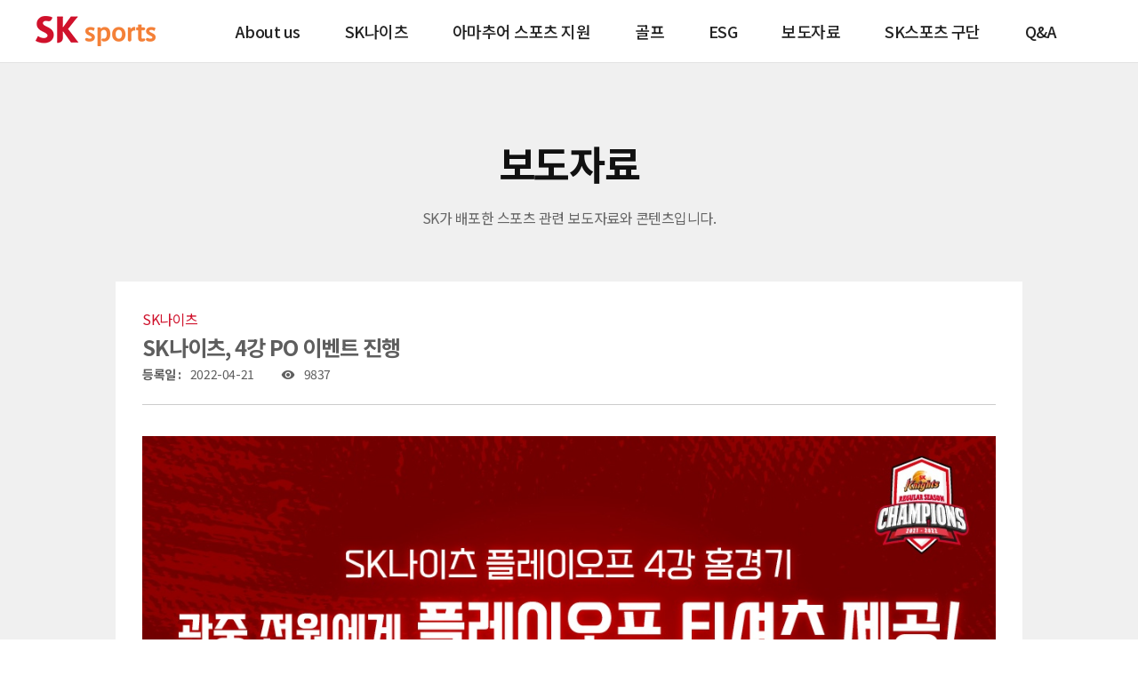

--- FILE ---
content_type: text/html;charset=EUC-KR; Charset=euc-kr
request_url: https://www.sksports.net/sponsor/sportsNews_view.asp?idx=43&type=1
body_size: 36808
content:

<!--<script>
alert("페이지 점검중 입니다.")
window.location.href="http://www.sksports.net";
</script>-->
<!DOCTYPE html>
<head>
   <title>SK텔레콤 후원선수/단체</title>
   <meta charset="utf-8" />
   <meta name="viewport" content="width=device-width, user-scalable=no, initial-scale=1.0">
   <meta http-equiv="X-UA-Compatible" content="IE=edge">
   <meta name="title" content="SK텔레콤 후원선수/단체" />
   <meta name="description" content="SK텔레콤이 후원하는 선수와 단체를 소개합니다." />
   <meta name="keyword" content="기업후원선수, SK후원, SK텔레콤오픈, 장애인사이클, 최경주, 이보미, 대한핸드볼협회, 대한펜싱협회, 스피드스케이팅국가대표팀" />
   <meta property="og:title" content="SK텔레콤 후원선수/단체" />
   <meta property="og:image" content="http://www.sksports.net/sponsor/ogimage.png" />
   <meta property="og:description" content="SK텔레콤이 후원하는 선수와 단체를 소개합니다." />
   <meta name="author" content="" />
    
   <link rel="canonical" href="https://www.sksports.net/sponsor/sportsNews_view.asp?idx=43&amp;#38;type=1" />
   <link href="/css/style.css?2508281029" rel="stylesheet" />
   <link rel="apple-touch-icon" sizes="180x180"
      href="https://www.sksports.net/resources/images/common/apple-icon-knights.png">
      <link href="https://fonts.googleapis.com/icon?family=Material+Icons" rel="stylesheet">
   <link rel="icon" type="image/png" href="https://www.sksports.net/resources/images/common/apple-icon-knights.png"
      sizes="192x192">
   <link rel="stylesheet" type="text/css" href="/resources/css/concat.css?v=2508281029" /><!-- css import -->
   <link href="https://fonts.googleapis.com/css?family=Noto+Sans+KR:100,300,400,500,700,900&display=swap&subset=korean"
      rel="stylesheet">
   <link href="/resources/css/slick.css" rel="stylesheet" type="text/css">
    <link rel="stylesheet" type="text/css" href="/resources/css/dh.css?201015" />
    <link href="//players.brightcove.net/videojs-pip/1/videojs-pip.css" rel="stylesheet" />
    <link href="/resources/font/Moebius/font.css">
    
   <script src="/resources/js/jquery-3.2.1.min.js"></script>
   <script src="https://cdnjs.cloudflare.com/ajax/libs/bxslider/4.2.15/jquery.bxslider.min.js"></script>
   <script src="/resources/js/slick.min.js"></script>
   <!-- Global site tag (gtag.js) - Google Analytics _180222 -->
   <script async src="https://www.googletagmanager.com/gtag/js?id=UA-114581732-1"></script>


   <!-- Link Swiper's CSS -->
   <link rel="stylesheet" href="https://cdn.jsdelivr.net/npm/swiper/swiper-bundle.min.css"/>
   <script>
      window.dataLayer = window.dataLayer || [];
      function gtag() { dataLayer.push(arguments); }
      gtag('js', new Date());

      gtag('config', 'UA-114581732-1');
   </script>
   <script src="/js/main.js?200609"></script>
   <script src="/js/page.js"></script>   


   <script src="https://cdnjs.cloudflare.com/ajax/libs/Swiper/4.5.1/js/swiper.min.js"></script>
   <link rel="stylesheet" href="https://cdnjs.cloudflare.com/ajax/libs/Swiper/4.5.1/css/swiper.min.css">
</head>

  <body>
    <!-- wrapper -->
    <div class="wrapper sub">
      <!-- header -->
      <header class="header-item-wrap" id="header">
        <div class="rela">
          <h1>
            <a href="/">SK<span>sports</span></a>
          </h1>
          <div class="mob-header-wrap">

            <div class="value">NEWS</div>
            <button type="button" class="btn-total-nav"><img src="/images/ico/ico-totalmenu-white.png" /></button>
          </div>
          <div class="gnb-box off">

            <ul class="gnb-list">
              <li onclick="javascript:location.href='/about/about_us.asp'";>
                <a href="/about/about_us.asp" class="no-child">About us</a>
              </li>
              <li>
                <a href="/knights/main.asp" target="_blank">SK나이츠</a>
                <div class="sub-menu-wrap">
                  <div class="sub-item">
                    <ul>
                      <li>
                        <ul>
                          <li><a href="/Knights/players/Player_Player.asp" target="_blank" class="str">선수단</a></li>
                          <li><a href="/Knights/game/Home_Game_Schedule.asp" target="_blank" class="str">홈경기 안내</a></li>
                        </ul>
                      </li>
                    </ul>
                  </div>
                </div>
              </li>
              <li>
                <a href="javascript:void(0)">아마추어 스포츠 지원</a>
                <div class="sub-menu-wrap">
                  <div class="sub-item">
                    <ul>
                      <li>
                        <ul>
                          <li><a href="/sponsor/sponser_organization.asp" class="str">단체 협회</a></li>
                          <li><a href="/sponsor/sponser_player.asp" class="str">후원 선수</a></li>
                          <li><a href="/schedule/schedule.asp" class="str">후원 선수 일정</a></li>
                        </ul>
                      </li>
                    </ul>
                  </div>
                </div>
              </li>
              <li>
                <a href="javascript:void(0)">골프</a>
                <div class="sub-menu-wrap">
                  <div class="sub-item">
                    <ul>
                      <li>
                        <ul>
                          <li><a href="https://golf.sktelecom.com/" target="_blank" class="str">SK텔레콤 오픈</a></li>
                          <li><a href="/sponsor/sponser_adaptive_list.asp" class="str">SK텔레콤 어댑티브 오픈</a></li>
                          <li><a href="/sponsor/sponser_player_list.asp" class="str">후원선수</a></li>
                        </ul>
                      </li>
                    </ul>
                  </div>
                </div>
              </li>
              <li onclick="javascript:location.href='/sponsor/esg.asp'">
                <a href="/sponsor/esg.asp" class="no-child">ESG</a>
              </li>
              <li onclick="javascript:location.href='/sponsor/sportsNews_list.asp'">
                <a href="/sponsor/sportsNews_list.asp" class="no-child">보도자료</a>
              </li>
              <li>
                <a href="javascript:void(0)">SK스포츠 구단</a>
                <div class="sub-menu-wrap">
                  <div class="sub-item">
                    <ul>
                      <li><a href="/quick/quick.asp" class="str">구단 홈페이지</a></li>
                      <li><a href="/youtube/youtube.asp" class="str">유튜브</a></li>
                    </ul>
                  </div>
                </div>
              </li>
              <li onclick="javascript:location.href='/Knights/fanclub/Support_Center.asp'">
                <a href="/Knights/fanclub/Support_Center.asp" class="no-child">Q&A</a>
              </li>
            </ul>
            <button type="button" class="btn-mob-gnb-close"><img src="/images/ico/ico-pop-close.png" /></button>
          </div>
        </div>
      </header>
      <!-- // header -->

      <!-- main -->
      <main class="container" id="container">

        <!-- <section class="subpage-titlebar-wrap">
          
          
          <h2 class="title esg">
              뉴스 <br>
              <p class="title-desc">SK sports news</p>
          </h2>
          
        </section> -->

        <!-- <section class="subpage-header-wrap">
        

        </section> -->

<div id="container" class="submain social_value" style="padding-top:0;">
    
  <div class="inner">
      <div class="title_wrap text_center">
          <h3 class="title">보도자료</h3>
          <p class="desc">SK가 배포한 스포츠 관련 보도자료와 콘텐츠입니다.</p>
      </div>
  </div>
  <section class="inner">
    <div class="socialValue-detail">
      <div class="detail-top">
        <div class="detail-header">
          <div class="header-content">
            <div class="content-left">
              <span>SK나이츠</span>
              <strong>SK나이츠, 4강 PO 이벤트 진행</strong>
            </div>

            <div class="content-right">
              <dl class="right-term">
                <dt><strong>등록일 : </strong></dt>
                <dd>2022-04-21</dd>
              </dl>
              <div class="right-view">
                <span class="material-icons">visibility</span>
                <span>9837</span>
              </div>
            </div>
          </div>
        </div>
        <div class="detail-container"><p><img src='/Common/Attach/Innoditor/20220421114457KakaoTalk_20220418_142931447.jpg' title='20220421114457KakaoTalk_20220418_142931447.jpg'><br style='clear:both;'>&nbsp;</p><p align='left' style='line-height: 1.5;'><span style='font-size: 12pt;'>4강 플레이오프를 앞둔 SK가 다양한 이벤트를 준비했다.</span></p><p align='left'><br></p><p align='left' style='line-height: 1.5;'><span style='font-size: 12pt;'>서울 SK는 오는 20일(수) 오후 7시에 잠실학생체육관에서 열리는 고양 오리온과의 4강 플레이오프 1차전부터 홈 경기에 입장하는 관중들에게 우승 기원 T셔츠를 무료로 배포한다.</span></p><p align='left'><br></p><p align='left' style='line-height: 1.5;'><span style='font-size: 12pt;'>통산 2번째 정규리그 우승을 기념하고 챔피언 결정전 진출을 기원하는 티셔츠는 SK를 상징하는 빨간색으로 제작되었으며 티셔츠 앞면에는 세번째 챔피언 결정전 우승에 도전하는 플레이오프 슬로건인 “GO! V3! TEAM KNIGHTS!”가 새겨져 있다.</span></p><p align='left' style='line-height: 1.5;'><span style='font-size: 12pt;'><br></span></p><p align='left' style='line-height: 1.5;'><span style='font-size: 12pt;'><img src='/Common/Attach/Innoditor/20220421114522KakaoTalk_20220418_142931447_01.jpg' title='20220421114522KakaoTalk_20220418_142931447_01.jpg'><br style='clear:both;'>&nbsp;</span></p><p align='left' style='line-height: 1.5;'><span style='font-size: 12pt;'>한편, 이날 1차전 경기를 맞아 SK텔레콤이 후원하는 세계 최고의 비보이 크루인 ‘진조크루’가 하프타임에 축하공연을 펼치고 ‘진조크루’ 소속의 세계 최고 비보이 ‘윙(김헌우)’은 경기 전 시투를 통해 SK나이츠의 승리를 기원할 예정이다.</span></p><p align='left'><br></p><p align='left' style='line-height: 1.5;'><span style='font-size: 12pt;'>‘진조크루’는 2001년 결성된 이후 세계 5대 메이저 비보이 대회를 모두 석권해 세계 최초로 그랜드슬램을 달성한 팀으로 2021년부터 SK텔레콤이 후원하고 있으며, 시투를 진행하는 비보이 ‘윙’은 현재 파리 올림픽 금메달이 유력 시 되는 세계 최고의 비보이로 평가받고 있다.</span></p><p align='left' style='line-height: 1.5;'><br></p><p align='left' style='line-height: 1.5;'><span style='font-size: 12pt;'>SK는 4강 플레이오프를 맞아 선수 소개 영상을 학생체육관 천장을 활용하는 미디어 파사드를 통해 화려한 오프닝 쇼를 선보이며, 특수 효과 등을 이용해 더욱 역동적인 응원을 펼칠 계획이다. 또한 SK텔레콤의 메타버스 플랫폼인 “이프랜드(ifland)”를 활용한 이벤트 등 다양한 팬 참여형 이벤트도 펼칠 예정이다.</span></p></div>
      </div>

      <div class="detail-bottom">
        <div class="bottom-left">
          <dl>
            <dt><span class="material-icons">navigate_before</span><strong>이전글</strong></dt>
            <dd><a href="/sponsor/sportsNews_view.asp?idx=&type=1"></a></dd>
          </dl>
        </div>

        <div class="bottom-center">
          <a href="/sponsor/sportsNews_list.asp" class="dh-btn bg-gray">목록</a>
        </div>

        <div class="bottom-right">
          <dl>
            <dd><a href="/sponsor/sportsNews_view.asp?idx=&type=1"> </a></dd>
            <dt><strong>다음글</strong><span class="material-icons">navigate_next</span></dt>
          </dl>
        </div>
      </div>
    </div>
  </section>

  <style>
    .socialValue-detail * {
      font-size: inherit;
      line-height: inherit;
    }
    @media only screen and (min-width: 768px) {
      .socialValue-detail {
        background: #fff;
        padding: 30px;
      }
      .socialValue-detail .detail-top .detail-header {
        font-size: 14px;
      }
      .socialValue-detail .detail-top .detail-header .header-content {
        display: flex;
        align-items: flex-start;
        justify-content: flex-start;
        flex-direction: column;
        border-bottom: 1px solid #ccc;
        padding-bottom: 20px;
        line-height:1.6;
      }
      .socialValue-detail .detail-top .detail-header .header-content .content-left {
        display: flex;
        align-items: flex-start;
        justify-content: flex-start;
        flex-direction: column;
        width:100%;
        font-size: 20px;
      }
      .socialValue-detail .detail-top .detail-header .header-content .content-left span {
        margin-right: 30px;
        color: #cf112b;
        font-size:16px;
      }

      .socialValue-detail .detail-top .detail-header .header-content .content-left strong {
        display: block;
        width:100%;
        white-space: nowrap;
        overflow: hidden;
        text-overflow: ellipsis;
        font-size:24px;
      }


      .socialValue-detail .detail-top .detail-header .header-content .content-right {
        display: flex;
        align-content: center;
        justify-content: center;
      }
      .socialValue-detail .detail-top .detail-header .header-content .content-right .right-term {
        display: flex;
        align-content: center;
        justify-content: center;
        margin-right: 30px;
      }
      .socialValue-detail .detail-top .detail-header .header-content .content-right .right-term dt {
        margin-right: 10px;
      }
      .socialValue-detail .detail-top .detail-header .header-content .content-right .right-view {
        display: flex;
        align-content: center;
        justify-content: center;
      }
      .socialValue-detail .detail-top .detail-header .header-content .content-right .right-view .material-icons {
        margin-right: 10px;
        font-size: 16px;
      }
      .socialValue-detail .detail-top .detail-container {
        font-family: inherit;
        padding: 20px 0;
      }
      .socialValue-detail .detail-top .detail-container img {
        max-width:100%;
        margin: 15px 0;
      }
      .socialValue-detail .detail-bottom {
        font-size: 14px;
        padding-top: 20px;
        display: flex;
        align-items: center;
        justify-content: space-between;
        border-top: 1px solid #ccc;
      }
      .socialValue-detail .detail-bottom dl {
        display: flex;
        align-items: center;
      }
      .socialValue-detail .detail-bottom dl dt {
        width: 120px;
      }
      .socialValue-detail .detail-bottom dl dt .material-icons {
        font-size: 20px;
        font-weight: 500;
      }
      .socialValue-detail .detail-bottom dl dd {
        display: block;
        white-space: nowrap;
        overflow: hidden;
        text-overflow: ellipsis;
      }
      .socialValue-detail .detail-bottom .bottom-left {
        width: 40%;
      }
      .socialValue-detail .detail-bottom .bottom-left dl {
        justify-content: flex-start;
      }
      .socialValue-detail .detail-bottom .bottom-center {
        width: 20%;
        display: flex;
        align-content: center;
        justify-content: center;
      }
      .socialValue-detail .detail-bottom .bottom-center a {
        border: 1px solid #ccc;
        padding: 15px 60px;
      }
      .socialValue-detail .detail-bottom .bottom-right {
        width: 40%;
        text-align: right;
      }
      .socialValue-detail .detail-bottom .bottom-right dl {
        justify-content: flex-end;
      }
    }

    @media only screen and (max-width: 767px) {
      .socialValue-detail {
        background: #fff;
        padding: 4vw;
      }
      .socialValue-detail .detail-top .detail-header {
        line-height: 1.6;
        border-bottom: 1px solid #ccc;
        padding-bottom: 4vw;
      }
      .socialValue-detail .detail-top .detail-header .header-content .content-left {
        font-size: 4vw;
      }
      .socialValue-detail .detail-top .detail-header .header-content .content-left span {
        color: #cf112b;
        display: block;
        width: 100%;
        font-size:3.4vw;
      }

      .socialValue-detail .detail-top .detail-header .header-content .content-left strong {
        max-height:7.7vw;
        line-height:1.2;
        font-size:4.8vw;
      }

      .socialValue-detail .detail-top .detail-header .header-content .content-right {
        font-size: 3vw;
        display: flex;
        align-content: center;
        justify-content: flex-start;
      }
      .socialValue-detail .detail-top .detail-header .header-content .content-right .right-term {
        display: flex;
        align-content: center;
        justify-content: center;
        margin-right: 4vw;
      }
      .socialValue-detail .detail-top .detail-header .header-content .content-right .right-term dt {
        margin-right: 2vw;
      }
      .socialValue-detail .detail-top .detail-container {
        font-family: inherit;
        padding: 4vw 0;
      }
      .socialValue-detail .detail-top .detail-container img {
        max-width: 100%;
        margin: 4vw 0;
      }

      .socialValue-detail .detail-bottom {
        line-height: 2;
        border-top: 1px solid #ccc;
        padding-top: 4vw;
      }
      .socialValue-detail .detail-bottom dl {
        display: flex;
        align-items: center;
      }
      .socialValue-detail .detail-bottom dl dt {
        min-width: 16vw;
      }
      .socialValue-detail .detail-bottom dl dt .material-icons {
        display: none;
      }
      .socialValue-detail .detail-bottom dl dd {
        display: block;
        white-space: nowrap;
        overflow: hidden;
        text-overflow: ellipsis;
      }
      .socialValue-detail .detail-bottom .bottom-left {
      }
      .socialValue-detail .detail-bottom .bottom-left dl {
      }
      .socialValue-detail .detail-bottom .bottom-center {
        display: flex;
        align-content: center;
        justify-content: center;
        margin-top: 4vw;
        border-top: 1px solid #ccc;
        padding-top: 4vw;
      }
      .socialValue-detail .detail-bottom .bottom-center a {
        border: 1px solid #ccc;
        padding: 1vw 9vw;
      }
      .socialValue-detail .detail-bottom .bottom-right {
      }
      .socialValue-detail .detail-bottom .bottom-right dl {
      }
    }
  </style>
  <script src="//cdnjs.cloudflare.com/ajax/libs/jquery/3.2.1/jquery.min.js"></script>
  <script defer>
    "use strict";
    $(function () {
      var mql = window.matchMedia("screen and (max-width: 768px)");
      mql.addListener(function (e) {
        location.reload();
      });

      if (mql.matches) {
        esgFunc();

        $(window).resize(function () {
          esgFunc();
        });
      }
    });

    function esgFunc() {
      if ($(window).width() < 768) {
        $(".detail-bottom").append($(".bottom-center"));
        $(".bottom-right dl").append($(".bottom-right dd"));
      }
    }
  </script>
</div>
<!-- // id : container -->

<script>
  $(".tabUl li").click(function () {
    var _tabData = $(this).data("tab");
    console.log(_tabData);
    $(".tabCont").hide();
    $(".tabCont." + _tabData).show();
    $(".tabUl li").removeClass("on");
    $(this).addClass("on");
  });
  $(document).ready(function () {
    if ("1" == "") {
      $(".tabCont.tab1").addClass("on");
      $(".tabCont.tab2").removeClass("on");
      $(".tabCont.tab3").removeClass("on");
      $(".tabCont.tab4").removeClass("on");
      $(".tabCont.tab5").removeClass("on");

      $(".tabCont.tab1").show("on");
      $(".tabCont.tab2").hide("on");
      $(".tabCont.tab3").hide("on");
      $(".tabCont.tab4").hide("on");
      $(".tabCont.tab5").hide("on");
    }

    if ("1" == "Environment") {
      $(".tabCont.tab1").removeClass("on");
      $(".tabCont.tab2").addClass("on");
      $(".tabCont.tab3").removeClass("on");
      $(".tabCont.tab4").removeClass("on");
      $(".tabCont.tab5").removeClass("on");

      $(".tabCont.tab1").hide("on");
      $(".tabCont.tab2").show("on");
      $(".tabCont.tab3").hide("on");
      $(".tabCont.tab4").hide("on");
      $(".tabCont.tab5").hide("on");
    }

    if ("1" == "Social") {
      $(".tabCont.tab1").removeClass("on");
      $(".tabCont.tab2").removeClass("on");
      $(".tabCont.tab3").addClass("on");
      $(".tabCont.tab4").removeClass("on");
      $(".tabCont.tab5").removeClass("on");

      $(".tabCont.tab1").hide("on");
      $(".tabCont.tab2").hide("on");
      $(".tabCont.tab3").show("on");
      $(".tabCont.tab4").hide("on");
      $(".tabCont.tab5").hide("on");
    }

    if ("1" == "Governance") {
      $(".tabCont.tab1").removeClass("on");
      $(".tabCont.tab2").removeClass("on");
      $(".tabCont.tab3").removeClass("on");
      $(".tabCont.tab4").addClass("on");
      $(".tabCont.tab5").removeClass("on");

      $(".tabCont.tab1").hide("on");
      $(".tabCont.tab2").hide("on");
      $(".tabCont.tab3").hide("on");
      $(".tabCont.tab4").show("on");
      $(".tabCont.tab5").hide("on");
    }

    if ("1" == "Annual Report") {
      $(".tabCont.tab1").removeClass("on");
      $(".tabCont.tab2").removeClass("on");
      $(".tabCont.tab3").removeClass("on");
      $(".tabCont.tab4").removeClass("on");
      $(".tabCont.tab5").addClass("on");

      $(".tabCont.tab1").hide("on");
      $(".tabCont.tab2").hide("on");
      $(".tabCont.tab3").hide("on");
      $(".tabCont.tab4").hide("on");
      $(".tabCont.tab5").show("on");
    }
  });
  //tabCont tab1
  function frmSumbit(f) {
    $("#" + f).submit();
  }
</script>

<style>
  .social_value {
    margin-top: 0 !important;
    padding-top: 80px;
    background: #f0f0f0;
  }
  .social_value .inner {
    width: 1020px !important;
  }

  .dh-boardTopWrap {
    display: flex;
    align-items: center;
    justify-content: flex-start;
  }
  .dh-boardTopWrap input,
  .dh-boardTopWrap select {
    font-size: 16px;
    height: 40px;
    background: #fff;
    border: 1px solid #c2c2c2;
    padding: 0 10px;
    border-radius: 5px;
  }
  .dh-boardTopWrap input {
    margin-left: 5px;
  }
  .dh-boardTopWrap input[type="text"] {
    height: 38px;
  }
  .dh-boardTopWrap input[type="submit"] {
    background: #4d4d4d;
    color: #fff;
    width: 60px;
  }

  .dh-boardListWrap {
    margin-top: 24px;
  }
  .dh-boardListWrap .SocialValueUl {
    display: flex;
    align-items: flex-start;
    justify-content: flex-start;
    flex-wrap: wrap;
  }
  .dh-boardListWrap .SocialValueUl li {
    width: calc(33.33% - 16px);
    position: relative;
  }
  .dh-boardListWrap .SocialValueUl li a {
    display: inline-block;
    width: 100%;
    height: 100%;
    position: relative;
    background: #fff;
    overflow: hidden;
  }
  .dh-boardListWrap .SocialValueUl li a .current {
    display: inline-block;
    position: absolute;
    top: 2px;
    left: -40px;
    z-index: 1;
    background: #d0112b;
    width: 100%;
    text-align: center;
    transform: rotate(-30deg);
    width: 130px;
    display: none;
  }
  .dh-boardListWrap .SocialValueUl li a .current span {
    display: inline-block;
    font-size: 14px;
    color: #fff;
    text-align: center;
    padding: 10px 0;
  }
  .dh-boardListWrap .SocialValueUl li a .thumnail {
    position: relative;
    overflow: hidden;
  }
  .dh-boardListWrap .SocialValueUl li a .period {
    padding: 10px 20px;
    font-size: 16px;
    background: linear-gradient(90deg, rgba(230, 34, 63, 1) 0%, rgba(235, 123, 37, 1) 100%);
    color: #fff;
    position: absolute;
    bottom: 0;
    left: 0;
    width: 100%;
  }
  .dh-boardListWrap .SocialValueUl li a .info {
    padding: 20px;
  }
  .dh-boardListWrap .SocialValueUl li a .title {
    font-size: 18px;
    color: #222;
    font-weight: bold;
    display: block;
    white-space: nowrap;
    overflow: hidden;
    text-overflow: ellipsis;
  }
  .dh-boardListWrap .SocialValueUl li a .txt {
    font-size: 16px;
    margin: 15px 0;
    line-height: 1.4;
    overflow: hidden;
    text-overflow: ellipsis;
    display: -webkit-box;
    -webkit-line-clamp: 2;
    -webkit-box-orient: vertical;
    word-wrap: break-word;
    line-height: 1.2em;
    height: 2.4em;
  }
  .dh-boardListWrap .SocialValueUl li a .etc {
    font-size: 14px;
    display: flex;
    align-items: center;
    justify-content: flex-start;
  }
  .dh-boardListWrap .SocialValueUl li a .view {
    margin-left: auto;
  }
  .dh-boardListWrap .SocialValueUl li a .view::before {
    content: "";
    display: inline-block;
    width: 17px;
    height: 10px;
    background: url("/resources/images/board/ico__view.jpg") no-repeat 0 0;
    margin-right: 10px;
  }
  /*
    .dh-boardListWrap .SocialValueUl li a.end .current { border-top-color: #909090; border-left-color: #909090; background-color: #909090; }
    .dh-boardListWrap .SocialValueUl li a.end .thumnail::before {content: ''; display: inline-block; width: 100%; height: 100%; background: rgba(0,0,0,.6); position: absolute; top: 0; left: 0; }
    .dh-boardListWrap .SocialValueUl li a.end .period { background: #909090; }    
    */

  .dh-boardPageWrap {
    display: flex;
    align-items: center;
    justify-content: center;
    margin-top: 24px;
  }
  .dh-boardPageWrap a {
    width: 35px;
    height: 35px;
    display: flex;
    align-items: center;
    justify-content: center;
    border: 1px solid #d2d2d2;
    border-radius: 2px;
    background: #fff;
    font-size: 15px;
  }
  .dh-boardPageWrap a + a {
    margin-left: 8px;
  }
  .dh-boardPageWrap a.on {
    color: #ed484a;
    border-color: #ed484a;
  }

  @media only screen and (min-width: 768px) {
    .dh-boardListWrap .SocialValueUl li + li {
      margin-left: 24px;
    }
    .dh-boardListWrap .SocialValueUl li:nth-of-type(n + 4) {
      margin-top: 24px;
    }
    .dh-boardListWrap .SocialValueUl li:nth-of-type(3n + 4) {
      margin-left: 0;
    }
    .dh-boardListWrap .SocialValueUl li a .thumnail {
      height: 200px;
    }
    .dh-boardListWrap .SocialValueUl li a .thumnail img {
      width: 100%;
      height: auto;
      position: absolute;
      top: 50%;
      left: 50%;
      transform: translate(-50%, -50%);
    }
  }
  @media only screen and (max-width: 767px) {
    .social_value {
      padding: 4vw 0;
    }
    .social_value .inner {
      width: 100% !important;
    }

    .dh-boardTopWrap {
      font-size: 3vw;
    }

    .dh-boardTopWrap input,
    .dh-boardTopWrap select {
      font-size: 3vw;
      padding: 0 2vw;
      height: 8vw;
      width: auto !important;
    }
    .dh-boardTopWrap input[type="text"] {
      font-size: 3vw;
      padding: 0 2vw;
      height: calc(8vw - 2px);
    }
    .dh-boardListWrap {
      margin-top: 0vw;
    }
    .dh-boardListWrap .SocialValueUl {
      flex-wrap: wrap;
    }
    .dh-boardListWrap .SocialValueUl li {
      width: 100%;
      margin-left: 0 !important;
      margin-top: 2vw;
    }
    .dh-boardListWrap .SocialValueUl li a .thumnail {
      height: 0;
      padding-bottom: 50%;
    }
    .dh-boardListWrap .SocialValueUl li a .thumnail img {
      width: 100%;
      height: auto;
      position: absolute;
      top: 50%;
      left: 50%;
      transform: translate(-50%, -50%);
    }
    .dh-boardListWrap .SocialValueUl li a .current {
      top: 1vw;
      left: -15vw;
      width: 40vw;
    }
    .dh-boardListWrap .SocialValueUl li a .current span {
      font-size: 3vw;
      padding: 2vw 0;
    }
    .dh-boardListWrap .SocialValueUl li a .period {
      font-size: 4vw;
      padding: 2vw 4vw;
    }
    .dh-boardListWrap .SocialValueUl li a .info {
      padding: 4vw;
    }
    .dh-boardListWrap .SocialValueUl li a .title {
      font-size: 5vw;
    }
    .dh-boardListWrap .SocialValueUl li a .txt {
      font-size: 4vw;
      margin: 4vw 0;
    }
    .dh-boardListWrap .SocialValueUl li a .etc {
      font-size: 3.5vw;
    }

    .dh-boardPageWrap {
      margin-top: 4vw;
    }
    .dh-boardPageWrap a {
      font-size: 4vw;
      margin-left: 1vw !important;
      width: 8vw;
      height: 8vw;
    }

    .title_wrap {
      margin-bottom:30px;
    }
  }

  .tabUl {
    display: flex;
    align-items: center;
    justify-content: center;
    margin-bottom: 60px;
  }
  .tabUl li {
    width: 100%;
    border-bottom: 1px solid #cf112b;
  }
  .tabUl li button {
    width: 100%;
    padding: 17px;
    font-size: 18px;
    background: #fff;
  }
  .tabUl li + li button {
    border-left: 1px solid #ccc;
  }
  .tabUl li.on button {
    background: #cf112b;
    color: #fff;
  }
</style>

<script>
  function SVlinkView(idx, link) {
    console.log(idx);
    console.log(link);
    window.open("social_ViewCnt.asp?idx=" + idx + "&link=" + link);
    location.reload(true);
  }
</script>
<footer id="footer">
   <div class="inner">
      <h1 class="flot_logo pc_view"><a href="/" target="_blank"><img src="/resources/images/new/footer_logo.png" alt="sk"></a></h1>
      <div class="footer_link">
         <div class="fot_menu">
            <a href="/" target="_blank" class="mobile_view"><img src="/resources/images/new/footer_logo.png" alt="sk"></a>
            <a href="/Knights/fanclub/privacy_v8.asp?version=8">개인정보취급방침</a>
            <a href="/Knights/fanclub/privacy_collection.asp">이용약관</a>
            <a href="/Knights/fanclub/privacy_collection.asp">이메일주소무단수집거부</a>
            <a href="/Knights/fanclub/privacy_collection.asp">개인정보 수집 및 이용</a>
         </div>
         <div class="sns">
            <a href="https://www.youtube.com/user/skknightsteam" class="you" target="_blank"><img src="/resources/images/new/f_youtube.png" alt="sk나이츠 유튜브"></a>
            <a href="https://ko-kr.facebook.com/skknights/" class="fb" target="_blank"><img src="/resources/images/new/f_fb.png" alt="sk나이츠 페이스북"></a>
            <a href="https://www.instagram.com/sk_knights_official/" class="in" target="_blank"><img src="/resources/images/new/gnb_intagram.png" alt="sk나이츠 페이스북"></a>
         </div>
      </div>
      <div class="f_box">
          <address>
             <span>SK telecom</span>
                주소 : 서울특별시 중구 을지로 65(을지로2가 11번지) SKT타워 25층      
             <span>팩스 : 02)6100-7866</span>
          </address>      
          <div class="fot_fam">
                <ul class="fam_list">
                    <li><a href="http://www.sk.co.kr/" target="_blank">SK(주)</a></li>
                    <li><a href="http://www.sktelecom.com/" target="_blank">SK 텔레콤</a></li>
                    <li><a href="http://www.skcomms.co.kr/" target="_blank">SK 커뮤니케이션즈</a></li>
                    <li><a href="http://www.skbroadband.com/Main.do" target="_blank">SK 브로드밴드</a></li>
                    <li><a href="http://www.skhynix.com/kor/index.jsp" target="_blank">SK 하이닉스</a></li>
                    <li><a href="http://www.skplanet.com/main.aspx?v=3" target="_blank">SK 플래닛</a></li>
                    <li><a href="http://www.sktelink.com/os_main.do" target="_blank">SK 텔링크</a></li>
                    <li><a href="http://www.sktechx.com/main" target="_blank">SK 테크엑스</a></li>
                    <li><a href="http://www.iriver.co.kr/" target="_blank">아이리버</a></li>
                    <li><a href="http://entrixco.com/" target="_blank">엔트릭스</a></li>
                    <li><a href="http://www.psnmarketing.com/" target="_blank">PS&amp;Marketing</a></li>
                    <li><a href="https://home.nsok.co.kr/main.do" target="_blank">NSOK</a></li>
                    <li><a href="https://www.networkons.com/" target="_blank">넥트웩오앤에스</a></li>
                    <li><a href="https://www.serviceace.co.kr/" target="_blank">서비스에이스</a></li>
                    <li><a href="http://www.svctop.com/" target="_blank">서비스탑</a></li>
                </ul>
                <button type="button">SK MEMBERSHIP</button>
            </div>
		</div>
        <p class="copy">Copyright &copy; 2019 SK. All right reserved.</p>
   </div>  
</footer><!-- // id : footer -->

<script src="/resources/js/owl.carousel.js"></script><!-- owl.carousel.js -->
<script src="/resources/js/respond.min.js"></script><!-- 占쏙옙占쏙옙占쏙옙占쏙옙占쏙옙 占싱듸옙占쏙옙占쏙옙占?占쏙옙占쏙옙 -->
<script type="text/javascript" src="/resources/js/sports_utill.js"></script>
<script type="text/javascript" src="/resources/js/sports_ui.js?250617"></script>
<script type="text/javascript" src="/resources/js/slick.min.js"></script>
<script type="text/javascript">
   $(window).load(function(){
      // resize
      var delta = 300,
      timer = null;
      var menu_type = "80";
      var temp_menu_type = menu_type;
      $( window ).on( 'resize', function( ) {
         clearTimeout( timer );
         timer = setTimeout( resizeDone, delta );
      }).trigger('resize');
      function resizeDone( ) {
         menu_type = menu_type.substring(0,1);
         
         if ( sports.isMobile() ){
            if ( menu_type == "4" ) {
               menu_type = "6"
            } else if ( menu_type == "6" ) {
               menu_type = "4"
            } else if (menu_type == "5" || menu_type == "7" || menu_type == "8") {
               menu_type = temp_menu_type.substring(1,2);
            }
            if (menu_type == "0") {
               //alert(menu_type);
               $('#gnb').children('li').siblings().removeClass(sports.klass);
            }else {
               $('#gnb').children('li').eq(menu_type - 1).addClass(sports.klass).siblings().removeClass(sports.klass);
            }
            
         }
      }
   });
</script>
<script type="text/javascript">
   $(document).ready(function() {
      var menu_type = "80";
      var isKnight = menu_type.substr(0,1);
      if(isKnight == "8") {
         
         $('#li_basketball').attr('class','basketball');
         $('#li_trophy_bg_black').attr('class','trophy bg_black active');
      } else {
         $('#li_basketball').attr('class','basketball active');
         $('#li_trophy_bg_black').attr('class','trophy bg_black');
      }
   });
</script>
<!-- LOGGER(TM) TRACKING SCRIPT V.40 FOR logger.co.kr / 20084 : COMBINE TYPE / DO NOT ALTER THIS SCRIPT. -->
<script type="text/javascript">var _TRK_LID="20084";var _L_TD="ssl.logger.co.kr";var _TRK_CDMN=".sksports.net";</script>
<script type="text/javascript">var _CDN_DOMAIN = location.protocol == "https:" ? "https://fs.bizspring.net" : "https://fs.bizspring.net";
(function(b,s){var f=b.getElementsByTagName(s)[0],j=b.createElement(s);j.async=true;j.src='//fs.bizspring.net/fs4/bstrk.1.min.js';f.parentNode.insertBefore(j,f);})(document,'script');</script>
<noscript><img alt="Logger Script" width="1" height="1" src="https://ssl.logger.co.kr/tracker.tsp?u=20084&amp;js=N" /></noscript>
<!-- END OF LOGGER TRACKING SCRIPT -->      
  
	<!-- Global site tag (gtag.js) - Google Analytics_180222 -->
	<script async src="https://www.googletagmanager.com/gtag/js?id=UA-114581732-1"></script>
	<script>
	  window.dataLayer = window.dataLayer || [];
	  function gtag(){dataLayer.push(arguments);}
	  gtag('js', new Date());

	  gtag('config', 'UA-114581732-1');
	</script>
  <!-- Naver Analytics _180222-->
  <script type="text/javascript" src="https://wcs.naver.net/wcslog.js"></script>
  <script type="text/javascript">
  if(!wcs_add) var wcs_add = {};
  wcs_add["wa"] = "67118d413ba9b0";
  wcs_do();
  </script>
  <!-- Naver Analytics -->
  
      <!--<script src="https://mattstow.com/experiment/responsive-image-maps/jquery.rwdImageMaps.min.js"></script>
  <script>
    $(function () {
        $("img[usemap]").rwdImageMaps();

        $(window).resize(function(){
            //console.log('resizeing!')
            $("img[usemap]").rwdImageMaps();
        })
    });
  </script>                                                                                                                      -->
</body>
</html>

--- FILE ---
content_type: text/html; charset=UTF-8
request_url: https://gu.bizspring.net/p.php?guuid=f6e1352f589b6e4a4d0d882fa2bc482c&domain=www.sksports.net&callback=bizSpring_callback_35825
body_size: 221
content:
bizSpring_callback_35825("rsQBVWELAKysmm2clXZy6Bk9wSCDlASM3JoYG2Jg")

--- FILE ---
content_type: text/css
request_url: https://www.sksports.net/css/style.css?2508281029
body_size: 485
content:
@import url("https://cdnjs.cloudflare.com/ajax/libs/normalize/8.0.1/normalize.min.css");
@import url("https://cdnjs.cloudflare.com/ajax/libs/meyer-reset/2.0/reset.min.css");
@import url("https://fonts.googleapis.com/css?family=Noto+Sans+KR:100,300,400,500,700,900&subset=korean");

@import url("./common.css?250117");
@import url("./fonts.css?250117");
@import url("./main.css?250610");
@import url("./dh.css?250716");
/* ysj 異붽� */
@import url("./content.css?2507161129");

--- FILE ---
content_type: text/css
request_url: https://www.sksports.net/resources/css/concat.css?v=2508281029
body_size: 242
content:
@import url('https://fonts.googleapis.com/earlyaccess/notosanskr.css');
/* webfont */
@import url('reset.css');
/* reset */
@import url('style.css?v=20251125');
/* style */
@import url('slick.css');
@import url('owl.carousel.min.css');

--- FILE ---
content_type: text/css
request_url: https://www.sksports.net/resources/css/dh.css?201015
body_size: 4325
content:
.dh-lpWrapper {
    position: fixed;
    top: 0;
    left: 0;
    width: 100%;
    height: 100%;
    background: rgba(0, 0, 0, 0.6);
    display: -webkit-box;
    display: -ms-flexbox;
    display: flex;
    -webkit-box-align: center;
    -ms-flex-align: center;
    align-items: center;
    -webkit-box-pack: center;
    -ms-flex-pack: center;
    justify-content: center;
    z-index: 9999;
    display: none;
}

.dh-lpWrapper .dh-lpContWrapper {
    position: relative;
    /* border-radius: 10px; */
    overflow: hidden;
}

.dh-lpWrapper .dh-lpContWrapper .dh-lpCont {
    position: relative;
}

.dh-lpWrapper .dh-lpContWrapper .dh-lpCont a {
    display: inline-block;
}

.dh-lpWrapper .dh-lpContWrapper .dh-lpCont > img,
.dh-lpWrapper .dh-lpContWrapper .dh-lpCont a img {
    max-width: 100%;
    max-height: 100%;
    height: 100%;
}

.dh-lpWrapper .dh-lpContWrapper .dh-lpCont .linkWrap {
    position: absolute;
    left: 50%;
    transform: translateX(-50%);
    display: -webkit-box;
    display: -ms-flexbox;
    display: flex;
    -webkit-box-align: center;
    -ms-flex-align: center;
    align-items: center;
    -webkit-box-pack: center;
    -ms-flex-pack: center;
    justify-content: center;
    width: 100%;
    line-height: 1.2;
    word-break: keep-all;
    text-align: center;
}

.dh-lpWrapper .dh-lpContWrapper .dh-lpCont a.link1 {
    color: #fff;
    font-weight: 500;
}

.dh-lpWrapper .dh-lpContWrapper .dh-lpCont a.link1.link1_1 {
    background: #111;
}

.dh-lpWrapper .dh-lpContWrapper .dh-lpCont a.link1.link1_2 {
    background: #e62118;
}

@media only screen and (min-width: 768px) {
    .dh-lpWrapper .dh-lpContWrapper .dh-lpCont .linkWrap {
        bottom: 30px;
        width: calc(100% - 20px);
    }    
    .dh-lpWrapper .dh-lpContWrapper .dh-lpCont .linkWrap a + a {margin-left: 10px;}
    .dh-lpWrapper .dh-lpContWrapper .dh-lpCont a.link1 {
        bottom: 30px;
        padding: 20px 30px;
        border-radius: 30px;
        font-size: 18px;
    }
}


@media only screen and (max-width: 767px) {
    .dh-lpWrapper .dh-lpContWrapper .dh-lpCont .linkWrap {
        bottom: 5vw;        
    }
    .dh-lpWrapper .dh-lpContWrapper .dh-lpCont .linkWrap a + a {margin-left: 2vw;}
    .dh-lpWrapper .dh-lpContWrapper .dh-lpCont a.link1 {
        padding: 3vw 4vw;
        border-radius: 8vw;
        font-size: 3.4vw;
    }
}

.dh-lpWrapper .dh-lpContWrapper .dh-lpCont .dh-close.topRight {
    width: 25px;
    height: 25px;
    background: url("../resources/images/popup/btn__close.png") no-repeat 0 0;
    position: absolute;
    top: 20px;
    right: 20px;
    z-index: 1;
}

.dh-lpWrapper .dh-lpContWrapper .dh-closeWrapper {
    background: #222;
    display: -webkit-box;
    display: -ms-flexbox;
    display: flex;
    -webkit-box-align: center;
    -ms-flex-align: center;
    align-items: center;
    -webkit-box-pack: start;
    -ms-flex-pack: start;
    justify-content: flex-start;
}

.dh-lpWrapper .dh-lpContWrapper .dh-closeWrapper a {
    color: #fff;
    font-size: 16px;
    padding: 15px;
    display: -webkit-box;
    display: -ms-flexbox;
    display: flex;
    -webkit-box-align: center;
    -ms-flex-align: center;
    align-items: center;
    -webkit-box-pack: center;
    -ms-flex-pack: center;
    justify-content: center;
}

.dh-lpWrapper .dh-lpContWrapper .dh-closeWrapper a.dh-todayClose {
    margin-right: auto;
}

.dh-lpWrapper .dh-lpContWrapper .dh-closeWrapper a.dh-todayClose input {
    margin-left: 10px;
}

@media only screen and (min-width: 768px) {
    .dh-lpWrapper {
        min-width: 1280px;
    }

    .dh-lpWrapper .dh-lpContWrapper + .dh-lpContWrapper {
        margin-left: 20px;
    }
}

@media only screen and (max-width: 767px) {
    .dh-lpWrapper .dh-lpContWrapper {
        width: 90vw;
        position: absolute !important;
        top: 50%;
        left: 50%;
        transform: translate(-50%, -50%);
    }

    .dh-lpWrapper .dh-lpContWrapper .dh-lpCont a:not(.link1) {
        width: 100%;
    }

    .dh-lpWrapper .dh-lpContWrapper .dh-lpCont img {
        width: 100%;
        height: auto;
    }

    .dh-lpWrapper .dh-lpContWrapper .dh-lpCont .dh-close.topRight {
        width: 4vw;
        height: 4vw;
    }

    .dh-lpWrapper .dh-lpContWrapper .dh-closeWrapper a {
        font-size: 3vw;
        padding: 3vw;
    }
}



--- FILE ---
content_type: text/css
request_url: https://www.sksports.net/css/common.css?250117
body_size: 2386
content:
* {
  -webkit-box-sizing: border-box;
          box-sizing: border-box;
}

html, body {
  height: 100%;
}

/*
::-webkit-scrollbar {
  display: none !important;
}
*/
body {
  /*
  -ms-overflow-style: none;
  */
  font: 14px/1.4 "Noto Sans KR";
}

body a {
  display: inline-block;
  text-decoration: none;
  color: #222;
}

body img {
  vertical-align: middle;
}

body button {
  border: none;
  background: none;
  margin: 0;
  padding: 0;
  cursor: pointer;
}

body caption,
body legend {
  width: 0;
  height: 0;
  font-size: 0;
  line-height: 0;
  position: absolute;
  left: -9999px;
}

body textarea {
  resize: none;
  width: 100%;
  border: 1px solid #ccc;
  padding: 10px;
}

body .select__arrow {
  position: absolute;
  top: 50%;
  -webkit-transform: translateY(-50%);
      -ms-transform: translateY(-50%);
          transform: translateY(-50%);
  right: 15px;
  width: 0;
  height: 0;
  pointer-events: none;
  border-style: solid;
  /* down arrow */
  border-width: 6px 4px 0px 4px;
  border-color: #222 transparent transparent transparent;
  /* up arrow
    border-width: 0px 4px 6px 4px;
    border-color: transparent transparent #222 transparent;
    */
}

.selectWrap {background: #fff; display: flex; align-items: center; justify-content: center; position: relative;}
.selectWrap select {-moz-appearance: none; appearance: none; -webkit-appearance: none; padding: 10px 30px 10px 10px;}
.selectWrap select::-ms-expand {display: none;}
.selectWrap::after {content: ''; display: inline-block; border: 1px solid red; width: 0; height: 0; border-width: 6px 4px 0px 4px; border-color: #222 transparent transparent transparent; margin: 0 10px; position: absolute; top: 50%; right: 0; transform: translateY(-50%);}

#skip,
.skip {
  font-size: 0;
  width: 0;
  height: 0;
  line-height: 0;
  position: absolute;
  left: -9999px;
}

.mt0 {
  margin-top: 0 !important;
}

.mt5 {
  margin-top: 5px !important;
}

.mt10 {
  margin-top: 10px !important;
}

.mt20 {
  margin-top: 20px !important;
}

.mt30 {
  margin-top: 30px !important;
}

.mt40 {
  margin-top: 40px !important;
}

.mt50 {
  margin-top: 50px !important;
}

.mb10 {
  margin-bottom: 10px !important;
}

.ml0 {
  margin-left: 0 !important;
}

.ml20 {
  margin-left: 20px !important;
}


--- FILE ---
content_type: text/css
request_url: https://www.sksports.net/css/fonts.css?250117
body_size: 1259
content:
@font-face {
  font-family: "MoebiusKorea-Regular";
  src: url("../fonts/Moebius/MoebiusKorea-Regular.svg#MoebiusKorea-Regular") format("svg"), url("../fonts/Moebius/MoebiusKorea-Regular.ttf") format("truetype"),
    url("../fonts/Moebius/MoebiusKorea-Regular.woff") format("woff");
  font-weight: normal;
  font-style: normal;
}

@font-face {
  font-family: "Moebius_Regular";
  src: url("../fonts/Moebius/Moebius_Regular.eot");
  src: url("../fonts/Moebius/Moebius_Regular.eot?#iefix") format("embedded-opentype"), url("../fonts/Moebius/Moebius_Regular.woff2") format("woff2");
  font-weight: normal;
  font-style: normal;
}

@font-face {
  font-family: "MoebiusKorea-Bold";
  src: url("../fonts/Moebius/MoebiusKorea-Bold.svg#MoebiusKorea-Bold") format("svg"), url("../fonts/Moebius/MoebiusKorea-Bold.ttf") format("truetype"),
    url("../fonts/Moebius/MoebiusKorea-Bold.woff") format("woff");
  font-weight: normal;
  font-style: normal;
}

@font-face {
  font-family: "Moebius_Bold";
  src: url("../fonts/Moebius/Moebius_Bold.eot");
  src: url("../fonts/Moebius/Moebius_Bold.eot?#iefix") format("embedded-opentype"), url("../fonts/Moebius/Moebius_Bold.woff2") format("woff2");
  font-weight: normal;
  font-style: normal;
}


--- FILE ---
content_type: text/css
request_url: https://www.sksports.net/css/main.css?250610
body_size: 44940
content:
@media only screen and (min-width: 768px) {
  .view_p {
    display: block;
  }
  .view_m {
    display: none;
  }
}

@media only screen and (max-width: 767px) {
  .view_p {
    display: none;
  }
  .view_m {
    display: block;
  }
  img {
    max-width: 100%;
  }
  .thumUl img {
    max-width: initial;
  }
  .contentWrap {
    padding: 3.1vw;
  }
}

@media only screen and (min-width: 768px) {
  .wrapper {
    min-width: 1200px;
  }
  .wrapper .contentWrap {
    width: 1200px;
    height: 100%;
    margin: 0 auto;
    position: relative;
    padding: 40px 0;
  }
}

h2 {
  font-family: "MoebiusKorea-Bold";
  font-size: 30px;
  margin-bottom: 20px;
}

@media only screen and (max-width: 767px) {
  h2 {
    font-size: 5.6vw;
    margin-bottom: 3.1vw;
    padding-top:4.7vw;
    /*padding: 6vw 2vw 2vw 2vw;*/
  }
}

.header {
  background: #d0112b;
}

.header .contentWrap {
  display: -webkit-box;
  display: -ms-flexbox;
  display: flex;
  -webkit-box-align: center;
  -ms-flex-align: center;
  align-items: center;
  -webkit-box-pack: center;
  -ms-flex-pack: center;
  justify-content: center;
  height:70px;
  padding: 0;
}

.header .contentWrap a {
  width:135px;
  height:auto;
  background:url("../images/logo_m.jpg") center no-repeat;
  background-size:100%;
  text-indent:-99999px;
}

.header .contentWrap a span {
  font-size: 30px;
  margin-left: 5px;
}

@media only screen and (max-width: 767px) {
  .header .contentWrap {
    height:12.5vw;
  }
  .header .contentWrap a {
    width:25vw;    
    background-size:100%;
  }
  .header .contentWrap a span {
    font-size: 6vw;
    margin-left: 2vw;
  }
}

.main1 .contentWrap {
  width: 100%;
}

.main1 .offSeason {
  display: -webkit-box;
  display: -ms-flexbox;
  display: flex;
  -webkit-box-align: center;
  -ms-flex-align: center;
  align-items: center;
  -webkit-box-pack: center;
  -ms-flex-pack: center;
  justify-content: center;
  position: relative;
  padding: 30px 0;
  width: 1200px;
}

.main1 .offSeason strong {
  font-family: "MoebiusKorea-Regular";
  font-size: 24px;
}

.main1 .offSeason a {
  font-size: 16px;
  color: #d0112b;
}

@media only screen and (min-width: 768px) {
  .main1 .offSeason a {
    position: absolute;
    top: 50%;
    right: 0;
    -webkit-transform: translateY(-50%);
    -ms-transform: translateY(-50%);
    transform: translateY(-50%);
    background: url("../images/bg__arrow1.png") no-repeat right bottom;
    width: 60px;
    padding: 5px 0;
  }
}

@media only screen and (max-width: 767px) {
  .main1 .offSeason {
    width: 100%;
    padding: 3.1vw 0 4.7vw;
    -webkit-box-orient: vertical;
    -webkit-box-direction: normal;
    -ms-flex-direction: column;
    flex-direction: column;
  }
  .main1 .offSeason strong {
    width: 100%;
    font-size: 5vw;
    text-align: center;
  }
  .main1 .offSeason a {
    font-size: 4.1vw;
    border: 1px solid #d0112b;
    padding: 1vw 4vw;
    border-radius: 12vw;
    margin-top: 2.3vw;
  }
}

.main1 .season {
  position: relative;
  padding: 0;
  /*
    a {
      color: #fff;
      position: absolute;
      left: 50%;
      transform: translateX(-50%);
      background: #f41e53;
    }
    */
}

.main1 .season a {
  width: 100%;
  height: 100%;
}

.main1 .season a > div {
  height: 100%;
}

@media only screen and (max-width: 767px) {
  .main1 .season {
    /*
      a {
        font-size: 3.6vw;
        bottom: 6vw;
        padding: 1.6vw 4vw 2vw;
        border-radius: 6vw;
      }
      */
  }
  .main1 .season img {
    width: 100%;
    height: auto;
  }
}

@media only screen and (min-width: 768px) {
  .main1 .season {
    max-height: 405px;
    overflow: hidden;
    /*
      background: url("../images/bg__topBanner_p.jpg") no-repeat center center;
      a {
        font-size: 18px;
        bottom: 50px;
        padding: 10px 30px;
        border-radius: 30px;
      }
      */
  }
  .main1 .season .view_p {
    position: relative;
  }
  .main1 .season .view_p img {
    width: 100%;
    height: auto;
    position: absolute;
    top: 50%;
    left: 50%;
    -webkit-transform: translate(-50%, -50%);
    -ms-transform: translate(-50%, -50%);
    transform: translate(-50%, -50%);
  }
}

.main2 {
  /* background: #f0f0f0; */
}

.main2.youtube {
  background: #f0f0f0;
}

.main2 li {
  position: relative;
  cursor: pointer;
}

.main2 li.on {
  background: #d0112b !important;
  color: #fff;
  border-color: #d0112b !important;
}

.main2 li.on div::after {
  content: "";
  display: inline-block;
  width: 0;
  height: 0;
}

@media only screen and (max-width: 767px) {
  .main2 .contentWrap {
    padding: 4.7vw 0 4.7vw 3.1vw;
  }
  .main2 .youtubeWrap .eventUl {
    /*display: -webkit-box;
    display: -ms-flexbox;
    display: flex;
    -webkit-box-align: center;
    -ms-flex-align: center;
    align-items: center;
    -webkit-box-pack: start;
    -ms-flex-pack: start;
    justify-content: flex-start;
    overflow: auto;
    padding-bottom: 2vw;*/
    overflow-x: auto;
		text-align: left;
		white-space: nowrap;
		-ms-overflow-style: none; /* IE and Edge */
		scrollbar-width: none; /* Firefox */
    padding-bottom:3.1vw;
  }
  .main2 .youtubeWrap .eventUl li {
    display:inline-block;
    margin-left:-3.5px;
    border: 1px solid #d2d2d2;
    min-width: 29.7vw;
    background:#fff;
  }
  .main2 .youtubeWrap .eventUl li.jufc {
    min-width: 40%;
  }
  .main2 .youtubeWrap .eventUl li:not(:first-child) {
    border-left: none;
  }
  .main2 .youtubeWrap .eventUl li div {
    display: -webkit-box;
    display: -ms-flexbox;
    display: flex;
    -webkit-box-align: center;
    -ms-flex-align: center;
    align-items: center;
    -webkit-box-pack: center;
    -ms-flex-pack: center;
    justify-content: center;
    -webkit-box-orient: vertical;
    -webkit-box-direction: normal;
    -ms-flex-direction: column;
    flex-direction: column;
    font-size: 4vw;
    padding: 2vw;
  }
  .main2 .youtubeWrap .eventUl li div img {
    width: 11.6vw;
    height: 11.6vw;
  }
  .main2 .youtubeWrap .eventUl li div strong {
    font-size:3.4vw;
    font-weight:500;
  }
  .main2 .youtubeWrap .eventUl li.on div::after {
    border-left: 2vw solid transparent;
    border-top: 2vw solid #d0112b;
    border-right: 2vw solid transparent;
    position: absolute;
    bottom: -2vw;
    left: 50%;
    -webkit-transform: translateX(-50%);
    -ms-transform: translateX(-50%);
    transform: translateX(-50%);
  }
  .main2 .youtubeWrap .thumUl {
    display: -webkit-box;
    display: -ms-flexbox;
    display: flex;
    -webkit-box-align: start;
    -ms-flex-align: start;
    align-items: flex-start;
    -webkit-box-pack: justify;
    -ms-flex-pack: justify;
    justify-content: space-between;
    margin-top: 1.6vw;
    padding-right:3.1vw;
  }
  .main2 .youtubeWrap .thumUl li {
    min-width: calc(25% - 1.6vw);
  }
  .main2 .youtubeWrap .thumUl li div {
    position: relative;
    width: 100%;
    height: 0;
    padding-bottom: 56.25%;
    overflow: hidden;
  }
  .main2 .youtubeWrap .thumUl li div img {
    width: 100%;
    height: auto;
    position: absolute;
    top: 50%;
    left: 50%;
    -webkit-transform: translate(-50%, -50%);
    -ms-transform: translate(-50%, -50%);
    transform: translate(-50%, -50%);
  }
  .main2 .youtubeWrap .thumUl li + li {
    margin-left: 1vw;
  }
  .main2 .youtubeContentWrap:not(.active) {
    width: calc(100% - 3.1vw);
    height: 0;
    padding: 0 3.1vw 56.25% 0;
    position: relative;
    background: #000;
  }
  .main2 .youtubeContentWrap iframe {
    width: 100%;
    height: 100%;
    position: absolute;
    top: 50%;
    left: 0;
    -webkit-transform: translateY(-50%);
    -ms-transform: translateY(-50%);
    transform: translateY(-50%);
  }
}

@media only screen and (min-width: 768px) {
  .main2 .youtubeWrap {
    display: -webkit-box;
    display: -ms-flexbox;
    display: flex;
    -webkit-box-align: start;
    -ms-flex-align: start;
    align-items: flex-start;
    -webkit-box-pack: justify;
    -ms-flex-pack: justify;
    justify-content: space-between;
  }
  .main2 .youtubeWrap .eventUl {
    height: 442px;
  }
  .main2 .youtubeWrap .eventUl li {
    display: -webkit-box;
    display: -ms-flexbox;
    display: flex;
    -webkit-box-align: center;
    -ms-flex-align: center;
    align-items: center;
    -webkit-box-pack: start;
    -ms-flex-pack: start;
    justify-content: flex-start;
    border: 1px solid #d2d2d2;
    border-top: none;
    padding: 0 30px 0 15px;
    background: #fff;
    height: 73.9px;
  }
  .main2 .youtubeWrap .eventUl li:first-child {
    border-top: 1px solid #d2d2d2;
  }
  .main2 .youtubeWrap .eventUl li:nth-child(1) {
    -ms-grid-row: 1;
    grid-row: 1;
  }
  .main2 .youtubeWrap .eventUl li:nth-child(2) {
    -ms-grid-row: 2;
    grid-row: 2;
  }
  .main2 .youtubeWrap .eventUl li:nth-child(3) {
    -ms-grid-row: 3;
    grid-row: 3;
  }
  .main2 .youtubeWrap .eventUl li:nth-child(4) {
    -ms-grid-row: 4;
    grid-row: 4;
  }
  .main2 .youtubeWrap .eventUl li:nth-child(5) {
    -ms-grid-row: 5;
    grid-row: 5;
  }
  .main2 .youtubeWrap .eventUl li:nth-child(6) {
    -ms-grid-row: 6;
    grid-row: 6;
  }
  .main2 .youtubeWrap .eventUl li:nth-child(7) {
    -ms-grid-row: 7;
    grid-row: 7;
  }
  .main2 .youtubeWrap .eventUl li.on div::after {
    border-top: 7px solid transparent;
    border-left: 7px solid #d0112b;
    border-bottom: 7px solid transparent;
    position: absolute;
    top: 50%;
    right: -8px;
    -webkit-transform: translateY(-50%);
    -ms-transform: translateY(-50%);
    transform: translateY(-50%);
  }
  .main2 .youtubeWrap .eventUl li div {
    display: -webkit-box;
    display: -ms-flexbox;
    display: flex;
    -webkit-box-align: center;
    -ms-flex-align: center;
    align-items: center;
    -webkit-box-pack: start;
    -ms-flex-pack: start;
    justify-content: flex-start;
  }
  .main2 .youtubeWrap .eventUl li div i img {
    width: 40px;
    height: 40px;
  }
  .main2 .youtubeWrap .eventUl li div strong {
    margin-left: 5px;
  }
  .main2 .youtubeWrap .youtubeContentWrap {
    margin-left: auto;
    margin-right: 10px;
  }
  .main2 .youtubeWrap .thumUl {
    display: -ms-grid;
    display: grid;
    height: 442px;
    -ms-grid-rows: 1fr 1fr 1fr 1fr;
    grid-template-rows: 1fr 1fr 1fr 1fr;
  }
  .main2 .youtubeWrap .thumUl li {
    cursor: pointer;
  }
  .main2 .youtubeWrap .thumUl li + li {
    margin-top: 10px;
  }
  .main2 .youtubeWrap .thumUl li:nth-child(1) {
    -ms-grid-row: 1;
    grid-row: 1;
  }
  .main2 .youtubeWrap .thumUl li:nth-child(2) {
    -ms-grid-row: 2;
    grid-row: 2;
  }
  .main2 .youtubeWrap .thumUl li:nth-child(3) {
    -ms-grid-row: 3;
    grid-row: 3;
  }
  .main2 .youtubeWrap .thumUl li:nth-child(4) {
    -ms-grid-row: 4;
    grid-row: 4;
  }
  .main2 .youtubeWrap .thumUl li div {
    width: 183px;
    height: 103px;
    overflow: hidden;
    position: relative;
  }
  .main2 .youtubeWrap .thumUl li div img {
    width: 100%;
    position: absolute;
    top: 50%;
    left: 50%;
    -webkit-transform: translate(-50%, -50%);
    -ms-transform: translate(-50%, -50%);
    transform: translate(-50%, -50%);
  }
}

.main2 .noticeWrap {
  background: #fff;
  position: relative;
}

.main2 .noticeWrap .noticeArea {
  position: relative;
  overflow: hidden;
}

.main2 .noticeWrap .noticeArea .noticeUl {
  /* position: absolute;
  top: 0;
  left: 0; */
  height: 28px;
}

.main2 .noticeWrap a + a {
  margin-top: 10px;
}

.main2 .noticeWrap .slide_btn {
  display: flex;
  align-items: center;
  justify-content: center;
  position: absolute;
  top: 45px;
  left: 90px;
}

.main2 .noticeWrap .slide_btn .swiper-button-prev,
.main2 .noticeWrap .slide_btn .swiper-button-next {
  position: static !important;
  display: flex;
  align-items: center;
  justify-content: center;
  width: 20px;
  height: 20px;
  border: 1px solid #d2d2d2;
  text-indent: -99999px;
}

.main2 .noticeWrap .slide_btn .swiper-button-prev {
  background: url("/images/btn_01.png") center no-repeat;
  border-right: none;
}

.main2 .noticeWrap .slide_btn .swiper-button-next {
  background: url("/images/btn_02.png") center no-repeat;
}

@media only screen and (max-width: 767px) {
  .main2 .noticeWrap {
    display:flex;
    align-items:center;
    justify-content:flex-start;
    width:93.8vw;
    height:14.1vw;
    padding: 0 4.7vw;
    margin-top: 3.1vw;
    font-size: 4.1vw;
    position: relative;
  }

  .main2 .noticeWrap .noticeArea .noticeUl {
    height: 8.6vw;
  }

  .main2 .noticeWrap .noticeArea li {
    width: 100%;
    /* line-height: 7.6vw; */
  }
  .main2 .noticeWrap a {
    width: 100%;
    position: relative;
    display: -webkit-box;
    display: -ms-flexbox;
    display: flex;
    -webkit-box-align: center;
    -ms-flex-align: center;
    align-items: center;
    -webkit-box-pack: justify;
    -ms-flex-pack: start;
    justify-content: flex-start;
    height: 7.8vw;
  }
  .main2 .noticeWrap a b {
    color: #d0112b;
    width: 10vw;
    display: block;
  }
  .main2 .noticeWrap a strong {
    display: -webkit-box;
    display: -ms-flexbox;
    display: flex;
    -webkit-box-align: center;
    -ms-flex-align: center;
    align-items: center;
    -webkit-box-pack: start;
    -ms-flex-pack: start;
    justify-content: flex-start;
    /* margin-left: 10vw; */
    width: 89%;
  }
  .main2 .noticeWrap a strong span {
    -o-text-overflow: ellipsis;
    text-overflow: ellipsis;
    white-space: nowrap;
    word-wrap: normal;
    overflow: hidden;
    
    line-height: 7.8vw;
    height: 7.8vw;
    width: 88%;
  }
  .main2 .noticeWrap a strong i {
    display: -webkit-box;
    display: -ms-flexbox;
    display: flex;
    -webkit-box-align: center;
    -ms-flex-align: center;
    align-items: center;
    -webkit-box-pack: center;
    -ms-flex-pack: center;
    justify-content: center;
    min-width: 4vw;
    height: 4vw;
    border-radius: 50%;
    background: #d0112b;
    color: #fff;
    font-size: 3vw;
    font-weight: 500;
    margin-left: 2vw;
  }
  .main2 .noticeWrap a > span {
    display: none;
  }

  .main2 .noticeWrap .slide_btn {
    display:none;
    left: auto;
    right: 3.2vw;
    top: 9vw;
  }

  .main2 .noticeWrap .slide_btn .swiper-button-prev,
  .main2 .noticeWrap .slide_btn .swiper-button-next {
    display:none;
    width: 1.9vw;
    height: 3.1vw;
    border: none;
    text-indent: -99999px;
  }

  .main2 .noticeWrap .slide_btn .swiper-button-prev {
    background: url("/images/btn_01_m.png") center no-repeat;
    border-right: 1px solid #d2d2d2;
    padding-right: 5vw;
    background-size: contain;
  }

  .main2 .noticeWrap .slide_btn .swiper-button-next {
    background: url("/images/btn_02_m.png") center no-repeat;
    padding-left: 5vw;
    background-size: contain;
  }
}


.main2 .noticeWrap .noticeUl a strong span {
  -o-text-overflow: ellipsis;
  text-overflow: ellipsis;
  white-space: nowrap;
  word-wrap: normal;
  overflow: hidden;
  max-height: 7.8vw;
  vertical-align: middle;
}

@media only screen and (min-width: 768px) {
  .main2 .noticeWrap {
    padding: 21px 30px;
    margin-top: 30px;
    font-size: 18px;
  }
  .main2 .noticeWrap .noticeUl {
    width: 100%;
  }
  .main2 .noticeWrap .noticeUl a {
    display: -webkit-box;
    display: -ms-flexbox;
    display: flex;
    -webkit-box-align: center;
    -ms-flex-align: center;
    align-items: center;
    -webkit-box-pack: start;
    -ms-flex-pack: start;
    justify-content: flex-start;
    height:100%;
  }
  .main2 .noticeWrap .noticeUl a b {
    color: #d0112b;
    width: 60px;
  }
  .main2 .noticeWrap .noticeUl a strong {
    width: calc(100% - 160px);
    display: -webkit-box;
    display: -ms-flexbox;
    display: flex;
    -webkit-box-align: center;
    -ms-flex-align: center;
    align-items: center;
    -webkit-box-pack: start;
    -ms-flex-pack: start;
    justify-content: flex-start;
    margin-left: 80px;
    width:83%;
  }
  .main2 .noticeWrap .noticeUl a strong i {
    display: -webkit-box;
    display: -ms-flexbox;
    display: flex;
    -webkit-box-align: center;
    -ms-flex-align: center;
    align-items: center;
    -webkit-box-pack: center;
    -ms-flex-pack: center;
    justify-content: center;
    min-width: 20px;
    height: 20px;
    border-radius: 50%;
    background: #d0112b;
    color: #fff;
    font-size: 14px;
    font-weight: 500;
    margin: 0 10px;
  }
  .main2 .noticeWrap .noticeUl a > span {
    width: 100px;
    margin-left: auto;
    font-size: 16px;
    color: #666;
    text-align: right;
  }
}

.sportsUl {
  display: -webkit-box;
  display: -ms-flexbox;
  display: flex;
  -ms-flex-wrap: wrap;
  flex-wrap: wrap;
}

.sportsUl li {
  margin-top: 24px;
  -webkit-box-shadow: 0px 0px 15px rgba(0, 0, 0, 0.2);
  box-shadow: 0px 0px 15px rgba(0, 0, 0, 0.2);
  position: relative;
  border: 1px solid #fff;
}

@media only screen and (min-width: 768px) {
  .sportsUl li {
    overflow: hidden;
    min-width: 320px;
    height: 250px;
    border-radius: 0 15px 0 15px;
  }
  .sportsUl li:hover .hoverWrap {
    opacity: 1;
  }
  .sportsUl li + li {
    margin-left: 24px;
  }
  .sportsUl li:nth-child(3n + 4) {
    margin-left: 0;
  }
  .sportsUl li:nth-child(-n + 3) {
    margin-top: 0;
  }
}

@media only screen and (max-width: 767px) {
  .sportsUl li {
    overflow: hidden;
    width: 100%;
    /*height: 50vw;*/
    height:39.1vw;
    margin-top: 0;
    border-radius: 0 4vw 0 4vw;
    background-size: auto 100% !important;
  }

  .sportsUl li + li {
    margin-top:3.1vw;
  }

  .sportsUl li a {
    display:flex;
    align-items:flex-end;
    justify-content:flex-end;
    width: 100%;
    height: 100%;
    padding:3.1vw 3.1vw 4.7vw;
  }

  #main3 .sportsUl li:first-child {
    display: none;
  }

  #main3 .sportsUl li:nth-child(2) {
    margin-top:0;
  }
}

.sportsUl li > a > div.introduceWrap {
  position: absolute; 
  top: 50%;
  right: 20px;
  -webkit-transform: translateY(-50%);
  -ms-transform: translateY(-50%);
  transform: translateY(-50%);
  text-align: center;
  word-break: keep-all;
  line-height: 1.4;
}

.sportsUl li > a > div.introduceWrap .title {
  font-size: 18px;
  font-weight: 500;
  color: #d0112b;
  text-transform: uppercase;
  margin: 5px 0 10px;
}

.sportsUl li > a > div.introduceWrap .description {
  font-size: 16px;
  font-weight: 400;
}

@media only screen and (max-width: 767px) {
  .sportsUl li > a > div.introduceWrap {
    position:static;
    transform: translateY(0);
    line-height: 1.4;
  }
  .sportsUl li > a > div.introduceWrap.golf_Competition {
    transform: translateY(10%);
  }
  .sportsUl li > a > div.introduceWrap .img {
    display: -webkit-box;
    display: -ms-flexbox;
    display: flex;
    -webkit-box-align: center;
    -ms-flex-align: center;
    align-items: center;
    -webkit-box-pack: center;
    -ms-flex-pack: center;
    justify-content: center;
  }
  .sportsUl li > a > div.introduceWrap .img span {
    display: -webkit-box;
    display: -ms-flexbox;
    display: flex;
    -webkit-box-align: center;
    -ms-flex-align: center;
    align-items: center;
    -webkit-box-pack: center;
    -ms-flex-pack: center;
    justify-content: center;
    width: 17vw;
  }
  .sportsUl li > a > div.introduceWrap .img span img {
    width: 100%;
    height: auto;
  }
  .sportsUl li > a > div.introduceWrap .title {
    font-size: 4.1vw;
    font-weight:600;
    margin: 2.3vw 0;
    line-height: 1;
  }
  .sportsUl li > a > div.introduceWrap .description {
    font-size: 3.4vw;
    line-height: 1.2;
  }
}

@media only screen and (min-width: 768px) {
  .sportsUl li > a > div.hoverWrap {
    width: 100%;
    height: 100%;
    background: rgba(208, 17, 43, 0.9);
    border-radius: 0 15px 0 15px;
    display: -webkit-box;
    display: -ms-flexbox;
    display: flex;
    -webkit-box-align: center;
    -ms-flex-align: center;
    align-items: center;
    -webkit-box-pack: center;
    -ms-flex-pack: center;
    justify-content: center;
    position: absolute;
    top: 0;
    left: 0;
    -webkit-box-orient: vertical;
    -webkit-box-direction: normal;
    -ms-flex-direction: column;
    flex-direction: column;
    color: #fff;
    font-size: 16px;
    text-align: center;
    opacity: 0;
    -webkit-transition: 0.5s;
    -o-transition: 0.5s;
    transition: 0.5s;
  }
  .sportsUl li > a > div.hoverWrap .imgWrap {
    background: #fff;
    width: 60px;
    height: 60px;
    border-radius: 50%;
    display: -webkit-box;
    display: -ms-flexbox;
    display: flex;
    -webkit-box-align: center;
    -ms-flex-align: center;
    align-items: center;
    -webkit-box-pack: center;
    -ms-flex-pack: center;
    justify-content: center;
    margin-bottom: 10px;
  }
}

@media only screen and (max-width: 767px) {
  .sportsUl li > a > div.hoverWrap {
    display: none;
  }
}

@media only screen and (min-width: 768px) {
  .main3 .sportsUl li {
    width: calc(33.33% - 16px);
  }
}

.main3 .sportsUl li:nth-child(1) {
  /*background: url("../images/bg__event1.jpg") no-repeat center left;*/
}

.main3 .sportsUl li:nth-child(2) {
  background: url("../images/bg__event2.jpg?250610") no-repeat center left;
}

.main3 .sportsUl li:nth-child(3) {
  background: url("../images/bg__event3.jpg?250418") no-repeat center left;
}

.main3 .sportsUl li:nth-child(4) {
  background: url("../images/bg__event4.jpg?211029") no-repeat center left;
}

.main3 .sportsUl li:nth-child(5) {
  background: url("../images/bg__event5.jpg?v201207") no-repeat center left;
}

.main3 .sportsUl li:nth-child(6) {
  background: url("../images/bg__event6.jpg?211029") no-repeat center left;
}

.main3 .sportsUl li .introduceWrap {
  width: 53%;
}

.main4 {
  background: #f0f0f0;
}

@media only screen and (min-width: 768px) {
  .main4 .sportsUl li {
    width: calc(50% - 13px);
  }
  .main4 .sportsUl li .introduceWrap {
    width: 38%;
  }

  .main4 .sportsUl li .introduceWrap.golf_Competition{
    width: auto;
  }
}

@media only screen and (max-width: 767px) {
  .main4 .sportsUl li {
    /*background-position: -10vw center !important;*/
  }
  .main4 .sportsUl li .introduceWrap {
    width: 53%;
  }
}

.main4 .sportsUl li:nth-child(1) {
  background: #fff url("../images/bg__event7.jpg?230227") no-repeat center left;
}

.main4 .sportsUl li:nth-child(2) {
  background: #fff url("../images/bg__event8.jpg?v=24121802") no-repeat center left;
}

.main4 .sportsUl li:nth-child(2) a {
  -webkit-box-align: center;
  -ms-flex-align: center;
  align-items: center;
}

.main5 .sponsoringAmateurEventsUl {
  display: -webkit-box;
  display: -ms-flexbox;
  display: flex;
  -webkit-box-align: center;
  -ms-flex-align: center;
  align-items: center;
  -webkit-box-pack: start;
  -ms-flex-pack: start;
  justify-content: flex-start;
}

@media only screen and (max-width: 767px) {
  .main5 .sponsoringAmateurEventsUl {
    display:none;
  }

  .main5 .sponsoringAmateurEvents {
    width:100%;
  }

  .main5 .sponsoringAmateurEvents .amateur {
    overflow:hidden;
    height:14.1vw;
    border:1px solid #d5d5d5;    
    transition:all .5s;
  }

  .main5 .sponsoringAmateurEvents .amateur.on {
    height:52.5vw;
  }

  .main5 .sponsoringAmateurEvents .amateur + .amateur {
    margin-top:3.1vw;
  }

  .main5 .sponsoringAmateurEvents .amateur dt {
    display:flex;
    align-items:center;
    justify-content:center;
    width:100%;
    height:14.1vw;
    position:relative;
    font-size:4.1vw;
    font-weight:500;
    cursor: pointer;
  }

  .main5 .sponsoringAmateurEvents .amateur dt::after {
    content:'';
    display:block;
    width:3.4vw;
    height:1.7vw;
    position:absolute;
    top:50%;
    right:4.7vw;
    background:url("../images/arrow_down.png") center no-repeat;
    background-size:contain;
    transform: translateY(-50%);
  }

  .main5 .sponsoringAmateurEvents .amateur.on dt::after {
    background:url("../images/arrow_up.png") center no-repeat;
    background-size:contain;
  }

  .main5 .sponsoringAmateurEvents .text {    
    text-align:center;
    line-height:1.2;
  }

  .main5 .sponsoringAmateurEvents .text p {
    color:#666;
    font-size:3.4vw;
  }

  .main5 .sponsoringAmateurEvents .text a {
    display:flex;
    align-items:center;
    justify-content:center;
    width:31.3vw;
    height:7.8vw;
    margin:3.1vw auto 0;
    background:#d0112b;
    border-radius:3.9vw;
    color:#fff;
    font-size:3.4vw;
  }

  /* .main5 .sponsoringAmateurEvents .first {
    background:url("../images/bg_amateurbox01.jpg") 0 0 no-repeat;
    background-size:100%;
  } */

  /* .main5 .sponsoringAmateurEvents .second {
    background:url("../images/bg_amateurbox02.jpg") 0 0 no-repeat;
    background-size:100%;
  } */

  .main5 .sponsoringAmateurEvents .first p img{
    width: 82vw;
  }

  .main5 .sponsoringAmateurEvents .second p img{
    width: 54.7vw;
  }

  .main5 .sponsoringAmateurEvents .amateur{
    background:url("../images/bg_amateurbox_bg.jpg") 0 0 no-repeat;
    background-size:cover;
  }
}

.main5 .sponsoringAmateurEventsUl li {
  border: 1px solid #d2d2d2;
  background: #f9f9f9;
}

@media only screen and (min-width: 768px) {
  .main5 .sponsoringAmateurEventsUl li {
    width: calc(50% - 13px);
    height: 250px;
  }
  .main5 .sponsoringAmateurEventsUl li + li {
    margin-left: 24px;
  }
}

.main5 .sponsoringAmateurEventsUl li a {
  width: 100%;
  height: 100%;
  text-align: center;
}

@media only screen and (min-width: 768px) {
  .main5 .sponsoringAmateurEventsUl li a {
    padding: 24px 0;
    background-size: 97% !important;
  }
    
  .main5 .sponsoringAmateurEventsUl li a.sportschildren {
    background-size: 62% !important;
  }
    
  .main5 .sponsoringAmateurEventsUl li a .title {
    font-size: 24px;
  }
  .main5 .sponsoringAmateurEventsUl li a .description {
    margin: 5px 0 15px;
    font-size: 16px;
  }
}

.main5 .sponsoringAmateurEventsUl li a .description {
  color: #666;
}

.main5 .sponsoringAmateurEventsUl li a.disabledCyclingTeam {
  background: url("../images/bg__disabledCyclingTeam.png?220805") no-repeat center bottom;
}

.main5 .sponsoringAmateurEventsUl li a.sportschildren {
  background: url("../images/bg__sportschildren.png?221222") no-repeat center bottom;
}

.main5 .sponsoringAmateurEventsUl li .m-img{
    display: none;
}

.redBox {
  background: #d0112b;
  color: #fff;
  font-size: 16px;
  position: relative;
  text-align: left;
  padding: 10px;
}

.redBox a {
  position: absolute;
  top: 50%;
  right: 20px;
  -webkit-transform: translateY(-50%);
  -ms-transform: translateY(-50%);
  transform: translateY(-50%);
  font-size: 16px;
  color: #fff;
  display: -webkit-box;
  display: -ms-flexbox;
  display: flex;
  -webkit-box-align: center;
  -ms-flex-align: center;
  align-items: center;
  -webkit-box-pack: center;
  -ms-flex-pack: center;
  justify-content: center;
}

.main6 .redBox a span {
  font-size: 26px;
  margin-right: 5px;
}

@media only screen and (max-width: 767px) {
  .main6:last-child {
    padding-bottom:7.8vw;
  }

  .main6 h2 {
    padding-top:0;
  }

  .redBox {
    padding: 0 3.1vw;
    display: -webkit-box;
    display: -ms-flexbox;
    display: flex;
    -webkit-box-align: center;
    -ms-flex-align: center;
    align-items: center;
    -webkit-box-pack: start;
    -ms-flex-pack: start;
    justify-content: flex-start;
    height:9.4vw;
  }
  .redBox strong {
    /* font-size: 4.1vw; */
    font-size:3.3vw;
    font-weight:600;
  }
  .redBox a {
    width:3.1vw;
    height:3.1vw;
    text-indent:-99999px;
    background:url("../images/btn_more.jpg") center no-repeat;
    background-size:100%;
    right: 3.1vw;
    font-size: 0;
  }
  .redBox a span {
    margin-right: 0;
    display:none;
  }
}

@media only screen and (min-width: 768px) {
  .main6 .SocialValueUl {
    display: -webkit-box;
    display: -ms-flexbox;
    display: flex;
    -webkit-box-align: center;
    -ms-flex-align: center;
    align-items: center;
    -webkit-box-pack: start;
    -ms-flex-pack: start;
    justify-content: flex-start;
    margin-top: 24px;
  }
  .main6 .SocialValueUl li {
    width: calc(33.33% - 15px);
  }
  .main6 .SocialValueUl li + li {
    margin-left: 24px;
  }
  .main6 .SocialValueUl li a .thumnail {
    width: 384px;
    height: 155px;
  }
}

@media only screen and (max-width: 767px) {
  .main6 .SocialValueUl li {
    margin-top: 2.3vw;
  }
}
.main6 .SocialValueUl li a {
  width: 100%;
}

@media only screen and (max-width: 767px) {
  .main6 .SocialValueUl li a {
    display:flex;
  }

  .main6 .SocialValueUl li a p {
    
  }
}

.main6 .SocialValueUl li a .thumnail {
  overflow: hidden;
  position: relative;
  height: 200px;
}

@media only screen and (max-width: 767px) {
  .main6 .SocialValueUl li a .thumnail {
    width:28.8vw;
    height:18.1vw;
    position:relative;
  }

  .main6 .SocialValueUl li a .thumnail img {
  }
}

.main6 .SocialValueUl li a .thumnail img {
  width: 100%;
  height: auto;
  position: absolute;
  top: 50%;
  left: 50%;
  -webkit-transform: translate(-50%, -50%);
  -ms-transform: translate(-50%, -50%);
  transform: translate(-50%, -50%);
}

.main6 .SocialValueUl li a .period {
  background: -webkit-gradient(linear, left top, right top, from(#e6223f), to(#eb7b25));
  background: -webkit-linear-gradient(left, #e6223f 0%, #eb7b25 100%);
  background: -o-linear-gradient(left, #e6223f 0%, #eb7b25 100%);
  background: linear-gradient(90deg, #e6223f 0%, #eb7b25 100%);
  color: #fff;
  font-weight: 500;
  position: absolute;
  bottom: 0;
  left: 0;
  width: 100%;
}

@media only screen and (min-width: 768px) {
  .main6 .SocialValueUl li a .period {
    font-size: 16px;
    padding: 10px 15px;
  }

  .main6 .SocialValueUl li a .title {
    font-weight: 500;
    display: block;
    white-space: nowrap;
    overflow: hidden;
    text-overflow: ellipsis;
  }
}

@media only screen and (max-width: 767px) {
  .main6 .SocialValueUl li a .period {
    font-size: 4vw;
    padding: 2vw 4vw;
  }
}

.main6 .SocialValueUl li:first-child a .title {

}

@media only screen and (min-width: 768px) {
  .main6 .SocialValueUl li a .title {
    font-size: 18px;
    padding: 15px;
    border: 1px solid #d2d2d2;
    border-top: none;
  }
}

@media only screen and (max-width: 767px) {
  .main6 .SocialValueUl li:not(:first-child) a .thumnail {
    display:none;
  }
  .main6 .SocialValueUl li:not(:first-child) a .title {
    width:100%;
    overflow:hidden;
    text-overflow:ellipsis;
    white-space:nowrap;
    font-size:3.8vw;
    font-weight:500;
  }

  .main6 .SocialValueUl li:not(:first-child) a .title::before {
    content:'-';
    display: inline-block;
    margin-right:0.6vw;
  }

  .main6 .SocialValueUl li:first-child a .title {
    width:61.3vw;
    margin-left:auto;
    font-size: 4.1vw;
    display: -webkit-box;
    -webkit-box-orient: vertical;
    overflow: hidden;
    -webkit-line-clamp: 2;
    line-height: 1.5;
    max-height: calc(1.5em * 2);
    font-weight:600;
  }
}

.footer {
  background: #282828;
}

@media only screen and (min-width: 768px) {
  .footer .contentWrap {
    padding: 20px 0;
    display: -webkit-box;
    display: -ms-flexbox;
    display: flex;
    -webkit-box-align: center;
    -ms-flex-align: center;
    align-items: center;
    -webkit-box-pack: justify;
    -ms-flex-pack: justify;
    justify-content: space-between;
  }
}

@media only screen and (max-width: 767px) {
  .footer .contentWrap {
    padding: 4vw 2vw;
    -webkit-box-orient: vertical;
    -webkit-box-direction: normal;
    -ms-flex-direction: column;
    flex-direction: column;
    display: -webkit-box;
    display: -ms-flexbox;
    display: flex;
    -webkit-box-align: center;
    -ms-flex-align: center;
    align-items: center;
    -webkit-box-pack: center;
    -ms-flex-pack: center;
    justify-content: center;
    font-size: 4vw;
  }
}

.footer .contentWrap .aWrap {
  display: -webkit-box;
  display: -ms-flexbox;
  display: flex;
  -webkit-box-align: center;
  -ms-flex-align: center;
  align-items: center;
  -webkit-box-pack: start;
  -ms-flex-pack: start;
  justify-content: flex-start;
}

.footer .contentWrap .aWrap a {
  color: #fff;
  height: 45px;
  display: -webkit-box;
  display: -ms-flexbox;
  display: flex;
  -webkit-box-align: center;
  -ms-flex-align: center;
  align-items: center;
  -webkit-box-pack: center;
  -ms-flex-pack: center;
  justify-content: center;
}

.footer .contentWrap .aWrap a + a {
  margin-left: 20px;
  padding-left: 20px;
  position: relative;
}

.footer .contentWrap .aWrap a + a::after {
  content: "";
  display: inline-block;
  width: 1px;
  background: #515151;
  position: absolute;
  top: 50%;
  left: 0;
  -webkit-transform: translateY(-50%);
  -ms-transform: translateY(-50%);
  transform: translateY(-50%);
}

@media only screen and (min-width: 768px) {
  .footer .contentWrap .aWrap a + a::after {
    height: 10px;
  }
}

@media only screen and (max-width: 767px) {
  .footer .contentWrap .aWrap a + a::after {
    height: 3vw;
    transform:translateY(0);
  }
}

.footer .contentWrap .aWrap a:first-child {
  padding-left: 50px;
  background: url("../images/img__logoFooter.jpg") no-repeat 0 0px;
}

@media only screen and (max-width: 767px) {
  .footer .contentWrap .selectWrap {
    width: 47.9vw;
    position: relative;
    margin-top: 4.7vw;
  }
  .footer .contentWrap .selectWrap::after {
    content: "";
    display: inline-block;
    width: 0;
    height: 0;
    border-top: 1vw solid #222;
    border-left: 0.8vw solid transparent;
    border-right: 0.8vw solid transparent;
    position: absolute;
    top: 50%;
    right: 2vw;
    -webkit-transform: translateY(-50%);
    -ms-transform: translateY(-50%);
    transform: translateY(-50%);
  }
  .footer .contentWrap .selectWrap select {
    width: 100%;
    font-size:3.4vw;
    padding:1vw 3.1vw 1.6vw 
  }

  

  .footer .contentWrap .aWrap a {
    -webkit-box-align: end;
    -ms-flex-align: end;
    align-items: flex-end;
    -webkit-box-pack: end;
    height:5.9vw;
    font-size:3.4vw;
    line-height:1;
  }

  .footer .contentWrap .aWrap a:first-child {
    padding-left:7.8vw;
    background-size:7.8vw;
  }

  .footer .contentWrap .aWrap a + a {
    margin-left:4.7vw;
    padding-left:4.7vw;
  }
}

.footer .contentWrap .selectWrap select {
  border: none;
}

.youtubeContentWrap {
  position: relative;
}
.youtubeContentWrap.active {
  position: fixed !important;
  left: auto !important;
  -webkit-transform: none !important;
  -ms-transform: none !important;
  transform: none !important;
  right: 15px;
  z-index: 9;
}
@media only screen and (min-width: 768px) {
  .youtubeContentWrap .btn-pip-close {
    display: none;
  }
  .youtubeContentWrap.active {
    width: 410px !important;
    height: 230px !important;
    top: calc(100vh - 260px) !important;
  }
  .youtubeContentWrap.active .btn-pip-close {
    display: block;
    position: absolute;
    top: -30px;
    right: 0;
    width: 30px;
    height: 30px;
  }
}
@media only screen and (max-width: 767px) {
  .youtubeContentWrap.active {
    width: 45vw !important;
    height: 25vw !important;
    top: calc(100vh - 38vw) !important;
  }
  .youtubeContentWrap.active .btn-pip-close {
    display: block;
    position: absolute;
    top: -6vw;
    right: 0;
    width: 4vw;
    height: 4vw;
  }
  .youtubeContentWrap.active .btn-pip-close img {
    width: 100%;
    height: 100%;
  }
}

.youtubeContentWrap.active iframe {
  width: 100% !important;
  height: 100% !important;
}


/* 20220913 遺��� �묒뒪�� 異붽� */
.main1 .offSeason{
  justify-content: flex-start;
}

.main1 .offSeason strong{
  padding-left: 68px;
}

.busan_expo::before{
  content: '';
  display: inline-block;
  /* width: 238px; */
  width: 189px;
  height: 45px;
  background: url(/resources/images/busan_expo_logo.png?20231129) no-repeat;
  background-size: 100%;
}

@media only screen and (max-width: 767px){
  .main1 .offSeason strong{
    padding: 4.7vw 0 0 0;
  }

  .busan_expo::before{
    /* width: 37.2vw; */
    width: 29.5vw;
    height: 7vw;
  }
}


/* 240716 異붽� */

.main7 table {
  width:100%;
  margin-top:30px; 
  border-top:1px solid #d0112b
}

.main7 table th, 
.main7 table td {
  height:60px;
  border-bottom:1px solid #e2e2e2;
  vertical-align:middle;
  text-align:center;
}

.main7 table th {
  padding:0 20px;
  font-size:18px;
  font-weight:600
}

.main7 table td {
  color:#666;
  font-size:16px;
}

.main7 table td.result {
  color:#d0112b;
}

.main7 table td span {
  overflow:hidden;
  display:block;
  margin:0 auto;
  text-overflow: ellipsis;
  white-space: nowrap;
}

.main7 table td .title {
  overflow:hidden;
  display:block;
  max-width:99%;
  height:26px;
  padding-right:30px;
  position:relative;
  font-weight:600;
  text-overflow:ellipsis;
  white-space:nowrap;
  text-align:left;
}

.main7 table td:nth-child(2) span {
  width:160px;
}

.main7 table td:nth-child(4) span {
  width:116px;
}

.main7 table td.result span {
  width:140px;
}

.main7 table td .title.new {
  padding-left:58px;
}

.main7 table td .title:hover {
  color:#d0112b;
  text-decoration:underline;
}

.main7 table td .title.new::before {
  content:'NEW';
  display:inline-block;
  width:48px;
  height:26px;
  border-radius:3px;
  position:absolute;
  top:50%;
  left:0;
  background:#d0112b;
  color:#fff;
  font-size:15px;
  font-weight:600;
  text-align:center;
  line-height:26px;
  transform: translateY(-50%);
}

.main7 button {
  display:flex;
  align-items:center;
  justify-content:center;
  width:100%;
  height:50px;
  margin-top:20px;
  background:#f9f9f9;
  color:#666;
}

.main7 button span {
  display:inline-block;
  height:50px;
  padding-right:20px;
  background:url(/resources/images/main/bul_more_main.png) no-repeat right center;
  line-height:50px;
}

.banner_parking {
  width:100%;
}

.banner_parking img {
  max-width:100%;
}

.banner_parking img.mobile {
  display:none;
}

.swiper-slide img.mobile {
  display:none;
}

.main_slide {
  width: 100%;
  height: 540px;
}

.main_slide .swiper-slide {
  width:100%;
  height: 540px;
}

.main_slide .swiper-slide::after {
  content:'';
  display:block;
  width:100%;
  height:100%;
  position:absolute;
  top:0;
  left:0;
  background:rgba(0,0,0,0.3);
}

.main_slide .swiper-slide a,
.main_slide .swiper-slide .video {
  display:block;
  /* width:100%;
  height:100%;
  position:relative; */
}

.main_slide .swiper-slide a {
  width:100%;
  height:100%;
  position:relative;
}

.main_slide .title_wrap {
  display:flex;
  align-items:flex-end;
  justify-content: center;
  width:100%;
  height:288px;
  padding-bottom:40px;
  position: absolute;
  bottom:0;
  left: 50%;
  background: rgb(0,0,0);
  background: linear-gradient(0deg, rgba(0,0,0,1) 0%, rgba(255,255,255,0) 100%);
  transform: translateX(-50%);
  z-index: 1;
  display:none;
}

.main_slide h3 {
  width:100%;
  max-width:790px;
  max-height:120px;
  color:#fff;
  font-size:38px;
  font-weight:600;
  text-align:center;
  overflow: hidden;
  display: -webkit-box;
  font-weight:600;
  text-overflow: ellipsis;    
  -webkit-box-orient: vertical;
  -webkit-line-clamp: 2;
  word-break: break-all;
}

.main_slide .swiper-slide iframe,
.main_slide .swiper-slide img {
  width:100%;
  height:auto;
  position:absolute;
  top:50%;
  left:50%;
  transform: translate(-50%, -50%);
}

.main_slide .swiper-slide-active::after {
  display:none;
}

.main_slide .swiper-slide-active .title_wrap {
  display:flex;
}

.main_btn {
  width:1200px;
  margin:0 auto;
  position:relative;
}

.main_slide .swiper-button-prev,
.main_slide .swiper-button-next {
  width:60px !important;
  height:60px !important;
  margin-top:0 !important;
  transform:translateY(-50%);
}

.main_slide .swiper-button-prev {
  left:16.9% !important;
  background-image: none !important;
  background:url("/resources/images/main/main_prev.png") center no-repeat !important;
  background-size:100% !important; 
}

.main_slide .swiper-button-next {
  right:16.9% !important;
  background-image: none !important;
  background:url("/resources/images/main/main_next.png") center no-repeat !important;
  background-size:100% !important; 
}

.main7 ul {
  display:none;
}

@media only screen and (max-width: 767px){
  .banner_parking img.mobile {
    display:block;
  }

  .swiper-slide img.mobile {
    display:block;
  }  

  .banner_parking img.pc {
    display:none;
  }

  .main_slide {
    height:112.5vw;     
  }

  .main_slide .swiper-slide {
    height:112.5vw;
  }

  .main_slide .swiper-slide::after {
    display:none;
  }

  .main_slide .title_wrap {
    height:62.5vw;
  }

  .main_slide h3 {
    max-height:17.6vw;
    max-width:80%;
    font-size:6.3vw;
  }

  .main_slide .swiper-button-prev,
  .main_slide .swiper-button-next {
    width:12.5vw;
    height:12.5vw;
  }

  .main_slide .swiper-button-prev {
    left:0 !important;
  }
  
  .main_slide .swiper-button-next {
    right:0 !important;
  }

  .main7 {
    background:#f0f0f0;
  }

  .main7 .contentWrap {
    padding-bottom:4.7vw;
  }
  
  .main7 .table_wrap table {
    display:none;
  }

  .main7 ul {
    display:inline-block;
    width:100%;
  }

  .main7 ul li {
    width:100%;
    padding:6.3vw 4.7vw;
    border-radius:13px;
    border:1px solid #e2e2e2;
    background:#fff;
  }

  .main7 ul li + li {
    margin-top:1.6vw;
  }

  .main7 ul li.new a > span {
    display:flex;
    align-items:center;
    justify-content:center;
    width:9.8vw;
    height:5.3vw;
    margin-bottom:2.3vw;
    border-radius:2px;
    background:#d0112b;
    color:#fff;
    font-size:3.4vw;
    font-weight:400;
  }

  .main7 ul li h3 {
    overflow: hidden;
    display: -webkit-box;
    max-height:10.9vw;
    font-size:4.1vw;
    font-weight:600;
    text-overflow: ellipsis;
    -webkit-box-orient: vertical;
    -webkit-line-clamp: 2;
  }

  .main7 .info {
    display:flex;
    align-items:center;
    margin-top:3.8vw;
  }

  .main7 ul li div span {
    overflow:hidden;
    display:block;
    max-width:21.6vw;
    position:relative;
    color:#666;
    font-size:3.4vw;
    text-overflow:ellipsis;
    white-space: nowrap;
  }

  .main7 ul li div li + li {
    margin:0 0 0 3.2vw ;
  }


  .main7 ul li ul li {
    width:auto;
    padding:0;
    position:relative;
    border-radius:0;
    border:none;
  }

  .main7 ul li ul li::before {
    content:'';
    width:1px;
    height:2.8vw;
    position:absolute;
    top:50%;
    left:-1.6vw;
    background:#e2e2e2;
    transform: translateY(-40%);
  }

  .main7 ul li div span.result {
    color:#d0112b;
  }

  .main7 ul li div li:first-child::before {
    display:none;
  }

  .main7 ul li.nodata {
    text-align:center;
  }

  .main7 button {
    height:10.9vw;
    margin-top:3.1vw;
    border-radius:13px;
    border:1px solid #e2e2e2;
    background:#f9f9f9
  }

  .main7 button span {
    height:100%;
    padding-right:4.7vw;
    background:url(/resources/images/main/bul_more_main_m.png) no-repeat right 55%;
    background-size:3vw auto;
    font-size:3.4vw;
    line-height:10.9vw;
  }
}

--- FILE ---
content_type: text/css
request_url: https://www.sksports.net/css/dh.css?250716
body_size: 4889
content:
.dh-lpWrapper {
    position: fixed;
    top: 0;
    left: 0;
    width: 100%;
    height: 100%;
    background: rgba(0, 0, 0, 0.6);
    display: -webkit-box;
    display: -ms-flexbox;
    display: flex;
    -webkit-box-align: center;
    -ms-flex-align: center;
    align-items: center;
    -webkit-box-pack: center;
    -ms-flex-pack: center;
    justify-content: center;
    z-index: 9999;
    display: none;
}

.dh-lpWrapper .dh-lpContWrapper {
    position: relative;
    border-radius: 10px;
    overflow: hidden;
}

.dh-lpWrapper .dh-lpContWrapper .dh-lpCont {
    position: relative;
}

.dh-lpWrapper .dh-lpContWrapper .dh-lpCont a {
    display: inline-block;
}

.dh-lpWrapper .dh-lpContWrapper .dh-lpCont > img,
.dh-lpWrapper .dh-lpContWrapper .dh-lpCont a img {
    max-width: 100%;
    max-height: 100%;
    width: 100%;
    height: 100%;
}

.dh-lpWrapper .dh-lpContWrapper .dh-lpCont .linkWrap {
    position: absolute;
    left: 50%;
    transform: translateX(-51%);
    display: -webkit-box;
    display: -ms-flexbox;
    display: flex;
    -webkit-box-align: center;
    -ms-flex-align: center;
    align-items: center;
    -webkit-box-pack: center;
    -ms-flex-pack: center;
    justify-content: center;
    width: 100%;
    line-height: 1.2;
    word-break: keep-all;
    text-align: center;
}

.dh-lpWrapper .dh-lpContWrapper .dh-lpCont a.link1 {
    color: #fff;
    font-weight: 500;
}

.dh-lpWrapper .dh-lpContWrapper .dh-lpCont a.link1.link1_1 {
    background: #111;
}

.dh-lpWrapper .dh-lpContWrapper .dh-lpCont a.link1.link1_2 {
    background: #e62118;
}

@media only screen and (min-width: 768px) {
    .dh-lpWrapper .dh-lpContWrapper .dh-lpCont .linkWrap {
        bottom: 154px;
        width: calc(100% - 20px);
    }    

    .dh-lpWrapper .dh-lpContWrapper .dh-lpCont .linkWrap a {width:174px;height:40px;}
    .dh-lpWrapper .dh-lpContWrapper .dh-lpCont .linkWrap a + a {margin-left: 10px;}
    .dh-lpWrapper .dh-lpContWrapper .dh-lpCont a.link1 {
        bottom: 30px;
        padding: 20px 30px;
        border-radius: 30px;
        font-size: 18px;
    }
}


@media only screen and (max-width: 767px) {
    .dh-lpWrapper .dh-lpContWrapper .dh-lpCont > img,
    .dh-lpWrapper .dh-lpContWrapper .dh-lpCont a img {/* max-width: inherit !important; */}
    
    .dh-lpWrapper .dh-lpContWrapper .dh-lpCont .linkWrap {
        bottom: 25vw;        
        transform:translateX(-50%);
    }

    .dh-lpWrapper .dh-lpContWrapper .dh-lpCont .linkWrap a {
    }

    .dh-lpWrapper .dh-lpContWrapper .dh-lpCont .linkWrap a + a {margin-left: 2vw;}
    .dh-lpWrapper .dh-lpContWrapper .dh-lpCont a.link1 {
        padding: 3vw 4vw;
        border-radius: 8vw;
        font-size: 3.4vw;
    }
}

.dh-lpWrapper .dh-lpContWrapper .dh-lpCont .dh-close.topRight {
    width: 25px;
    height: 25px;
    background: url("../resources/images/popup/btn__close.png") no-repeat 0 0;
    position: absolute;
    top: 20px;
    right: 20px;
    z-index: 1;
}

.dh-lpWrapper .dh-lpContWrapper .dh-closeWrapper {
    background: #222;
    display: -webkit-box;
    display: -ms-flexbox;
    display: flex;
    -webkit-box-align: center;
    -ms-flex-align: center;
    align-items: center;
    -webkit-box-pack: start;
    -ms-flex-pack: start;
    justify-content: flex-start;
}

.dh-lpWrapper .dh-lpContWrapper .dh-closeWrapper a {
    color: #fff;
    font-size: 16px;
    padding: 15px;
    display: -webkit-box;
    display: -ms-flexbox;
    display: flex;
    -webkit-box-align: center;
    -ms-flex-align: center;
    align-items: center;
    -webkit-box-pack: center;
    -ms-flex-pack: center;
    justify-content: center;
}

.dh-lpWrapper .dh-lpContWrapper .dh-closeWrapper a.dh-todayClose {
    margin-right: auto;
}

.dh-lpWrapper .dh-lpContWrapper .dh-closeWrapper a.dh-todayClose input {
    margin-left: 10px;
}

@media only screen and (min-width: 768px) {
    .dh-lpWrapper {
        min-width: 1280px;
    }

    .dh-lpWrapper .dh-lpContWrapper + .dh-lpContWrapper {
        margin-left: 20px;
    }
}

@media only screen and (max-width: 767px) {
    .dh-lpWrapper .dh-lpContWrapper {
        width: 90vw;
        position: absolute !important;
        top: 50%;
        left: 50%;
        transform: translate(-50%, -50%);
    }

    .dh-lpWrapper .dh-lpContWrapper .dh-lpCont a:not(.link1) {
        width: 100%;
    }

    .dh-lpWrapper .dh-lpContWrapper .dh-lpCont img {
        /*width: 100%;
        height: auto;*/        
    }

    .dh-lpWrapper .dh-lpContWrapper .dh-lpCont .dh-close.topRight {
        width: 4vw;
        height: 4vw;
    }

    .dh-lpWrapper .dh-lpContWrapper .dh-closeWrapper a {
        font-size: 3vw;
        padding: 3vw;
    }
}



--- FILE ---
content_type: text/css
request_url: https://www.sksports.net/css/content.css?2507161129
body_size: 76149
content:

/* �ㅻ뜑 */
.header-item-wrap{width:100%;height:70px;display:flex;justify-content:center;align-items:center;background:#cf112b;position:relative;}
.header-item-wrap:after{z-index:50;opacity:0;content:"";width:100%;height:1px;overflow:hidden;display:block;background:#cf112b;position:absolute;left:0;top:70px;}
.header-item-wrap .rela{position:relative;z-index:51;max-width:1200px;width:100%;height:70px;display:flex;justify-content:flex-start;align-items:center;}
.header-item-wrap .rela h1{width:200px;height:34px;}
.header-item-wrap .rela h1 a{display:block;width:135px;height:34px;font-size:0;text-indent:-10000px;background:url(../images/etc/etc-logo.png) no-repeat center center;background-size:cover;}
.header-item-wrap .rela .gnb-box{z-index:10;height:auto;display:flex;justify-content:center;align-items:center;}
.header-item-wrap .gnb-list{display:flex;justify-content:flex-start;align-items:center;}
.header-item-wrap .gnb-list>li{position:relative;}
.header-item-wrap .gnb-list>li>a{white-space:nowrap;font-family: 'Noto Sans KR';font-weight:500;transition:all .5s;position:relative;
    text-decoration:none !important;font-size:18px;color:#fff;display:flex;justify-content:center;align-items:center;height:70px;padding:0 25px;}
.header-item-wrap .gnb-list>li>a:hover,
.header-item-wrap .gnb-list>li>a.on{color:#d0112b;}
.header-item-wrap .gnb-list>li .sub-menu-wrap{transition:opacity .7s;z-index:40;opacity:0;transform:translateY(-600px);justify-content:center;align-items:flex-start;padding:0;min-width:180px;height:auto;position:absolute;left:50%;margin-left:-90px;top:71px;}
.header-item-wrap .gnb-list>li .sub-menu-wrap .sub-item{margin:0;width:100%;height:auto;overflow:hidden;}
.header-item-wrap .gnb-list>li .sub-menu-wrap .sub-item ul{display:block;}
.header-item-wrap .gnb-list>li .sub-menu-wrap .sub-item ul>li{text-align:center;width:100%;margin-top:20px;position:relative;display:inline-flex;justify-content:center;align-items:center;}
.header-item-wrap .gnb-list>li .sub-menu-wrap .sub-item ul>li a{text-transform:uppercase; font-family: 'Noto Sans KR';width:100%;height:auto;padding:0;display:flex;justify-content:center;align-items:center;font-size:16px;color:#222;}
.header-item-wrap .gnb-list>li .sub-menu-wrap .sub-item ul>li a:hover{color:#d0112b}
.header-item-wrap .gnb-list>li .sub-menu-wrap .sub-item ul>li>ul{width:100%;}
.header-item-wrap .gnb-list>li .sub-menu-wrap .sub-item ul>li>ul li{width:100%;}
.header-item-wrap .gnb-list>li .sub-menu-wrap .sub-item ul>li>ul li:first-child{margin-top:0;}
.header-item-wrap .gnb-list>li .sub-menu-wrap .sub-item ul>li>ul li a.str{font-weight:400;}
.header-item-wrap .gnb-list>li .sub-menu-wrap .sub-item ul>li>ul li a{}

/*硫붾돱 �쒕툕�섏씠吏�*/
.sub .header-item-wrap{background:#fff;}
.sub .header-item-wrap:after{background:#e2e2e2;opacity:1;}
.sub .header-item-wrap .rela h1 a{background:url(../images/etc/etc-logo-on.png) no-repeat center center;background-size:cover;}
.sub .header-item-wrap .gnb-list>li>a{color:#222;}
.sub .header-item-wrap .gnb-list>li>a.on{color:#d0112b;}
.sub .header-item-wrap .gnb-list>li>a.on:before{content:"";width:calc( 100% - 60px );height:2px;background:#d0112b;}

/*硫붾돱 �ㅻ쾭��*/
.header-item-wrap:before{box-shadow:0 0 15px rgba(0, 0, 0, 0.2);opacity:0;transition:all .3s;z-index:41;content:"";width:100%;height:284px;overflow:Hidden;background:#fff;position:absolute;left:0;top:0;transform:translateY(-400px)}
.header-item-wrap.over:before{opacity:1;transform:translateY(0px);}
.header-item-wrap.over:after{background:#e2e2e2;opacity:1;}
.header-item-wrap.over .rela{}
.header-item-wrap.over .rela h1 a{background:url(../images/etc/etc-logo-on.png) no-repeat;background-size:cover;}
.header-item-wrap.over .gnb-list>li .sub-menu-wrap{opacity:1;transform:translateY(0);}
.header-item-wrap.over .gnb-list>li>a{color:#222;position:relative;}
.header-item-wrap .gnb-list>li>a:before{content:"";width:0;transition:all .5s;height:0;overflow:hidden;display:block;position:absolute;left:50%;transform:translateX(-50%);top:50px;background:transparent;}
.header-item-wrap.over .gnb-list>li>a:hover,
.header-item-wrap.over .gnb-list>li>a.on{color:#d0112b;}
.header-item-wrap.over .gnb-list>li>a:hover:before,
.header-item-wrap.over .gnb-list>li>a.on:before{content:"";width:calc( 100% - 60px );height:2px;background:#d0112b;}
.header-item-wrap .gnb-list > li > a.no-child:after{display:none !important;}



/* 濡ㅻ쭅 愿��� 異붽� */
#time-container,
#result-container {
    position: relative;
    overflow: hidden;
    width:570px;
    height: 50px; /* 媛� 而⑦뀒�대꼫�� �믪씠�� 留욊쾶 �ㅼ젙 */
}

#time-container {
    width:450px;
    margin-left:auto;
    text-align:right;
}

.sponsor-status-wrap .result-item-wrap,
.sponsor-status-wrap .time-item-wrap {
    position: absolute;
    width: 100%;
    top: 0;
    transition: transform 0.5s ease-in-out, opacity 0.5s ease-in-out;
    opacity: 0;
    display: flex;
    align-items: center;
}

.sponsor-status-wrap .result-item-wrap,
.sponsor-status-wrap .time-item-wrap {
    transform: translateY(100%); /* �꾨옒�먯꽌 �쒖옉 */
}

.sponsor-status-wrap .time-item-wrap.active,
.sponsor-status-wrap .result-item-wrap.active {
    opacity: 1;
    transform: translateY(0);
}

.sponsor-status-wrap .time-item-wrap.previous,
.result-item-wrap.previous {
    opacity: 0;
    transform: translateY(-100%);
}

.sponsor-status-wrap{width:100%;max-width:1200px;height:90px;overflow:hidden;margin:0 auto;display:flex;justify-content:flex-start;align-items:center;}
.sponsor-status-wrap .mlogo{/*width:140px;*/height:90px;display:flex;justify-content:center;align-items:center;}
.sponsor-status-wrap .mlogo img{max-width:84px;}
.sponsor-status-wrap .result-item-wrap{display:flex;justify-content:flex-start;align-items:center;}
.sponsor-status-wrap .result-item-wrap .key{display:flex;justify-content:flex-start;align-items:center;flex-direction:column;margin-left:10px;}
.sponsor-status-wrap .result-item-wrap .key img{display:none;}
.sponsor-status-wrap .result-item-wrap .key strong{font-family: 'Noto Sans KR';font-size:20px;color:#222;font-weight:500;}
.sponsor-status-wrap .result-item-wrap .key div {display:flex;align-items:center;}
.sponsor-status-wrap .result-item-wrap .key div:last-child {justify-content:center;width:200px;}
.sponsor-status-wrap .result-item-wrap .key div span {display:flex;align-items:center;color:#666;font-size:15px;}
.sponsor-status-wrap .result-item-wrap .key div span::after {content:'';display:block;width:1px;height:12px;margin:0 4px;background:#e2e2e2}
.sponsor-status-wrap .result-item-wrap .key div span:last-child::after {display:none;}
.sponsor-status-wrap .result-item-wrap .value{margin-left:24px;display:flex;justify-content:flex-start;align-items:center;}
.sponsor-status-wrap .result-item-wrap .value ul{display:flex;justify-content:flex-start;align-items:center;}
.sponsor-status-wrap .result-item-wrap .value ul li{display:flex;justify-content:space-around;align-items:center;font-family: 'Noto Sans KR';font-size:28px;font-weight:600;min-width:100px;}
.sponsor-status-wrap .result-item-wrap .value ul li:before{content:"";width:32px;height:32px;overflow:hidden;display:flex;align-items:center;justify-content:center;border-radius:50%;background:url(../images/ico/ico-medal01.png?250106) no-repeat;background-size:cover;font-size:17px;}
.sponsor-status-wrap .result-item-wrap .value ul li:first-child{color:#ffa73a;}
.sponsor-status-wrap .result-item-wrap .value ul li:first-child::before {content:'湲�';color:#fff3a6;}
.sponsor-status-wrap .result-item-wrap .value ul li:nth-child(2){color:#888;}
.sponsor-status-wrap .result-item-wrap .value ul li:nth-child(2):before{content:'��';color:#f9f9f9;background:url(../images/ico/ico-medal02.png?250106) no-repeat;background-size:cover;}
.sponsor-status-wrap .result-item-wrap .value ul li:last-child{color:#C26B2E;}
.sponsor-status-wrap .result-item-wrap .value ul li:last-child:before{content:'��';color:#ffd6a1;background:url(../images/ico/ico-medal03.png?250106) no-repeat;background-size:cover;}

.sponsor-status-wrap .result-item-wrap .value ul li + li{margin-left:15px;}
.sponsor-status-wrap #time-container{margin-left:auto;}
.sponsor-status-wrap .time-item-wrap{display:flex;justify-content:flex-end;align-items:center;}
.sponsor-status-wrap .time-item-wrap .key{font-family: 'Noto Sans KR';font-size:22px;color:#222;font-weight:500;}
.sponsor-status-wrap .time-item-wrap .value{margin-left:30px;display:flex;justify-content:flex-start;align-items:center;gap:16px;}
.sponsor-status-wrap .time-item-wrap .value .mitem{display:flex;justify-content:flex-start;align-items:center;gap:2px;}
.sponsor-status-wrap .time-item-wrap .value .mitem strong{font-family: 'Noto Sans KR';display:flex;font-size:28px;color:#222;font-weight:700;}
.sponsor-status-wrap .time-item-wrap .value .mitem span{display:flex;margin-top:5px;font-size:16px;color:#888;font-family: 'Noto Sans KR';font-weight:400;}

.main-slide-wrap{width:100%;height:auto;overflow:hidden;display:flex;justify-content:center;align-items:center;}
.main-slide-wrap-mob {display:none;}
.main-slide-wrap .swiper-container{width:1230px;overflow:visible;}
.main-slide-wrap .swiper-container .swiper-slide{width:100%;padding:0 15px;box-sizing: border-box;}
.main-slide-wrap .swiper-container .swiper-slide .slide-item{width:100%;position:relative;}
.main-slide-wrap .swiper-container .swiper-slide .slide-item .mpic{transition:all .5s;width:100%;height:540px;overflow:hidden;background-size:cover !important;border-top-right-radius:0;border-bottom-left-radius:0;background-position:center center !important;}
.main-slide-wrap .swiper-container .swiper-slide .slide-item .mcont{padding-bottom:30px;box-sizing:border-box;display:inline-flex;justify-content:center;align-items:flex-end;background-image: linear-gradient(rgba(0,0,0,.7), rgba(0,0,0,.7));width:100%;height:100%;overflow:hidden;position:absolute;left:0;bottom:0;font-size:0;}
.main-slide-wrap .swiper-container .swiper-slide.swiper-slide-active .slide-item .mcont,
.main-slide-wrap .swiper-container .swiper-slide.swiper-slide-active .slide-item .mpic{border-top-right-radius:30px;border-bottom-left-radius:30px;}
.main-slide-wrap .swiper-container .swiper-slide.swiper-slide-active .mcont{font-family: 'Noto Sans KR';font-weight:500;height:50%;background-image: linear-gradient(rgba(0,0,0,0), rgba(0,0,0,.7));font-size:38px;text-indent:0;color:#fff;}
.main-slide-wrap .swiper-container .swiper-button-prev{width:60px;height:60px;overflow:Hidden;background:url(../images/ico/ico-slide-prev.png) no-repeat;left:15px;}
.main-slide-wrap .swiper-container .swiper-button-next{width:60px;height:60px;overflow:Hidden;background:url(../images/ico/ico-slide-next.png) no-repeat;right:15px;}
.main-slide-wrap .swiper-container .swiper-button-prev:after{display:none;}
.main-slide-wrap .swiper-container .swiper-button-next:after{display:none;}

.main-schedule-wrap{width:100%;display: flex;align-items: center;justify-content: center;}
.main-schedule-wrap .contentWrap{}
/* .main-schedule-wrap .contentWrap .btn-more{position: absolute;top: 40px;right: 0;font-size: 16px;color: #666;display: flex;align-items: center;justify-content: center;} */
.main-schedule-wrap .contentWrap .btn-more span{font-size: 26px;
    margin-right: 5px;}
.main-schedule-wrap .sch-row-wrap{width:100%;margin-top:24px;display:flex;justify-content:flex-start;align-items:center;}
.sch-calendar-wrap{width:384px;box-sizing:border-box;padding:24px 15px;border-radius:8px;height:auto;box-shadow:0 0 10px rgba(0, 0, 0, 0.1);display:flex;justify-content:center;align-items:center;flex-direction: column;}
.sch-calendar-wrap .sch-func{display:flex;justify-content:center;align-items:center;gap:15px;}
.sch-calendar-wrap .sch-func button{width:20px;height:20px;border:0;background:transparent;display:flex;justify-content:center;align-items:center;}
.sch-calendar-wrap .sch-func .select{font-family: 'Noto Sans KR';font-weight:700;border:0;font-size:20px;color:#222;}
.sch-calendar-wrap table{margin:10px auto 6px auto;width:100%;table-layout:fixed;border:0;border-collapse:collapse;}
.sch-calendar-wrap table th{height:40px;text-align:center;font-size:16px;color:#666;}
.sch-calendar-wrap table td{height:50px;text-align:center;font-size:16px;color:#c2c2c2;}
.sch-calendar-wrap table td a{margin:0 auto;width:40px;height:40px;border-radius:50%;display:flex;justify-content:center;align-items:center;font-size:16px;color:#222;position:relative;}
/*.sch-calendar-wrap table td a:before{content:"";width:4px;height:4px;border-radius:50%;overflow:hidden;display:block;background:#2723ec;position:absolute;left:50%;margin-left:-2px;bottom:7px;}*/
.sch-calendar-wrap table td a.selected{background:#fbd3d4 !important;}
.sch-calendar-wrap table td a.today{background:#dfdefc;}
.legend-list{gap:20px;width:100%;display:flex;justify-content:center;align-items:center;}
.legend-list li{font-size:16px;color:#666;display:inline-flex;position:relative;padding-left:22px;}
.legend-list li:before{border-radius:50%;content:"";width:10px;height:10px;overflow:Hidden;display:block;position:absolute;left:0;top:50%;margin-top:-5px;background:#c9c8fa;}
.legend-list li:nth-child(2):before{background:#fac8c9;}

.main-schedule-wrap .sch-row-wrap .sch-slide-wrap{width:calc( 100% - 384px - 20px );margin-left:20px;height:auto;display:flex;justify-content:flex-start;align-items:center;overflow:hidden;}
.sch-slide-wrap .swiper-container{width:100%;}
.sch-slide-wrap .swiper-container .swiper-slide{width:calc( 50% - 10px );}
.sch-slide-wrap .swiper-container .swiper-slide .slide-item{width:100%;height:407px;border:1px solid #e2e2e2;border-radius:8px;box-sizing: border-box;}
.sch-slide-wrap .swiper-container .swiper-slide .slide-item .mpic{border-top-left-radius:8px;border-top-right-radius:8px;width:100%;height:304px;overflow:hidden;position:relative;}
.sch-slide-wrap .swiper-container .swiper-slide .slide-item .mpic img{width:100%;height:100%;object-fit: cover;position:absolute;top:50%;left:50%;transform: translate(-50%, -50%);object-position:top;}
.sch-slide-wrap .swiper-container .swiper-slide .slide-item .mcont{box-sizing:border-box;padding:13px 30px;width:100%;display:flex;align-items:center;justify-content:center;flex-direction:column;}
.sch-slide-wrap .swiper-container .swiper-slide .slide-item .mcont strong {font-size:16px;font-weight:400;text-overflow:ellipsis;overflow:hidden;width:100%;white-space:nowrap;text-align:center;}
.sch-slide-wrap .swiper-container .swiper-slide .slide-item .mcont div {display:flex;align-items:center;justify-content:center;}
.sch-slide-wrap .swiper-container .swiper-slide .slide-item .mcont .mname,
.sch-slide-wrap .swiper-container .swiper-slide .slide-item .mcont .mcate {font-size:22px;font-weight:600;font-family: 'Noto Sans KR';}
.sch-slide-wrap .swiper-container .swiper-slide .slide-item .mcont .minfo{font-family: 'Noto Sans KR';font-size:16px;font-weight:300;color:#666;}
.sch-slide-wrap .swiper-container .swiper-slide .slide-item .mcont .mcate::before{content:"";width:1px;height:14px;display:inline-block;background:#e2e2e2;margin:0 10px;}
.sch-slide-wrap .swiper-container .swiper-button-prev{margin-top:-60px;width:60px;height:60px;overflow:Hidden;background:url(../images/ico/ico-slide-prev01.png) no-repeat;left:0;}
.sch-slide-wrap .swiper-container .swiper-button-next{margin-top:-60px;width:60px;height:60px;overflow:Hidden;background:url(../images/ico/ico-slide-next01.png) no-repeat;right:0;}
.sch-slide-wrap .swiper-container .swiper-button-prev:after{display:none;}
.sch-slide-wrap .swiper-container .swiper-button-next:after{display:none;}

/* �쒕툕怨듯넻 */
.subpage-titlebar-wrap{width:100%;height:99px;border-bottom:1px solid #e2e2e2;overflow:hidden;font-size:24px;color:#222;font-weight:700;font-family: 'Noto Sans KR';display:flex;justify-content:center;align-items:center;}
.subpage-header-wrap{width:100%;height:auto;overflow:hidden;}
.subpage-header-wrap .smenu-list{width:100%;height:45px;overflow:hidden;background:#ea002c;}
.subpage-header-wrap .smenu-list ul{max-width:1200px;height:45px;overflow:hidden;margin:0 auto;width:100%;display:flex;justify-content:center;align-items:center;}
.subpage-header-wrap .smenu-list ul li{display:flex;justify-content:center;align-items:center;width:100%;flex:1;height:45px;}
.subpage-header-wrap .smenu-list ul li a{font-family: 'Noto Sans KR';display:flex;justify-content:center;align-items:center;width:100%;height:45px;font-size:18px;color:#fff;font-weight:500;}
.subpage-header-wrap .location-list{border-bottom:1px solid #e1e1e1;max-width:1200px;height:45px;overflow:hidden;margin:0 auto;width:100%;display:flex;justify-content:flex-start;align-items:center;}
.subpage-header-wrap .location-list ul{width:100%;display:flex;justify-content:flex-start;align-items:center;}
.subpage-header-wrap .location-list ul li{padding:0 18px;height:45px;display:inline-flex;justify-content:flex-start;align-items:center;position:relative;}
.subpage-header-wrap .location-list ul li + li:before{content:"";width:7px;height:13px;overflow:hidden;display:block;background:url(../images/ico/ico_history_arrow.png) no-repeat;background-size:7px 13px;position:absolute;left:-1px;top:50%;margin-top:-6px;}
.subpage-header-wrap .location-list ul li a{font-size:12px;color:#656565;}
.subpage-header-wrap .location-list ul li a img{}

/* �좎닔�쇱젙 */
.sch-detail-wrap{width:100%;max-width:1200px;height:auto;min-height:500px;overflow:Hidden;margin:0 auto 100px auto;}
.sch-detail-wrap .func-item-wrap{z-index:20;position:relative;gap:30px;padding:60px 0 45px 0;width:100%;height:auto;display:flex;justify-content:center;align-items:center;}
.sch-detail-wrap .func-item-wrap .btn-txt{width:56px;height:32px;border-radius:16px;padding:0;border:1px solid #d2d2d2;font-size:16px;color:#222;background:#fff;display:flex;justify-content:center;align-items:center;}
.sch-detail-wrap .func-item-wrap .btn-ico{border:0;background:transparent;padding:0;display:inline-flex;justify-content:center;align-items:center;}
.sch-detail-wrap .func-item-wrap .value{font-size:30px;color:#111;font-weight:700;font-family: 'Noto Sans KR';}
.month-slide-wrap{width:100%;height:60px;border-top:1px solid #e2e2e2;border-bottom:1px solid #e2e2e2;}
.month-slide-wrap .swiper-container{width:100%;}
.month-slide-wrap .swiper-container .swiper-slide{width:calc( 100% / 12 );}
.month-slide-wrap .swiper-container .swiper-slide a{white-space:nowrap;position:relative;width:60px;margin:0 auto;height:60px;display:flex;justify-content:center;font-family: 'Noto Sans KR';align-items:center;font-size:18px;color:#888;}
.month-slide-wrap .swiper-container .swiper-slide a.on{color:#d0112b;font-weight:700;}
.month-slide-wrap .swiper-container .swiper-slide a.on:before{content:"";width:100%;height:3px;overflow:hidden;display:block;background:#d0112b;position:absolute;left:0;bottom:0;}

.month-slide-wrap.type01 .swiper-container .swiper-wrapper{justify-content:center;}
.month-slide-wrap.type01 .swiper-container .swiper-slide{width:auto;}
.month-slide-wrap.type01 .swiper-container .swiper-slide a{display:inline-flex;width:auto;padding:0 30px;}

.sch-detail-wrap .sch-list-wrap{margin-top:30px;width:100%;height:auto;overflow:hidden;}
.sch-detail-wrap .sch-list-wrap ul{width:100%;height:auto;overflow:hidden;}
.sch-detail-wrap .sch-list-wrap ul li{width:100%;height:auto;overflow:hidden;}
.sch-detail-wrap .sch-list-wrap ul li .mdate{font-weight:500;background:#fafbfe;border-top:1px solid #e8e9ec;border-bottom:1px solid #e8e9ec;display:flex;justify-content:flex-start;align-items:center;width:100%;height:58px;overflow:hidden;box-sizing: border-box;padding-left:30px;font-size:16px;color:#222;font-family: 'Noto Sans KR';}
.sch-detail-wrap .sch-list-wrap ul li .mcont{width:100%;height:auto;overflow:hidden;}
.sch-detail-wrap .sch-list-wrap ul li .mcont .rows{position:relative;width:100%;height:70px;overflow:hidden;display:flex;justify-content:flex-start;align-items:center;padding:0 30px;}
.sch-detail-wrap .sch-list-wrap ul li .mcont .rows .mobile {display:none !important;}
.sch-detail-wrap .sch-list-wrap ul li .mcont .rows + .rows{border-top:1px solid #e8e9ec;}
.sch-detail-wrap .sch-list-wrap ul li .mcont .rows .stit{margin-left:40px;font-size:16px;color:#656565;height:auto;overflow:hidden;text-overflow:ellipsis; white-space:nowrap;word-wrap:normal;width:520px;}
.sch-detail-wrap .sch-list-wrap ul li .mcont .rows .scont{height:auto;overflow:hidden;display:flex;justify-content:space-between;align-items:center;}
.sch-detail-wrap .sch-list-wrap ul li .mcont .rows .scont .cols{display:flex;justify-content:flex-start;align-items:center;}
.sch-detail-wrap .sch-list-wrap ul li .mcont .rows .scont .svalue{font-size:16px;color:#656565;width:130px;height:70px;display:flex;justify-content:center;align-items:center;}
.sch-detail-wrap .sch-list-wrap ul li .mcont .rows .sname{cursor:pointer;font-size:16px;color:#656565;height:32px;padding:0 22px;border:1px solid #d2d2d2;border-radius:5px;display:inline-flex;justify-content:center;align-items:center;font-family: 'Noto Sans KR';font-weight:500;}
.sch-detail-wrap .sch-list-wrap ul li .btn-more{padding:0;border:0;border-top:1px solid #e8e9ec;border-bottom:1px solid #e8e9ec;background:#fafafa;display:flex;justify-content:center;align-items:center;height:50px;width:100%;}
.sch-detail-wrap .sch-list-wrap ul li .btn-more span{display:flex;font-size: 16px;color: #656565;}
.sch-detail-wrap .sch-list-wrap ul li .btn-more img{display:flex;margin-left:10px;}
.sch-detail-wrap .sch-list-wrap ul li .btn-more.on img{transform:rotate(180deg)}

.dh-boardPageWrap { display: flex; align-items: center; justify-content: center; margin-top: 24px;}
.dh-boardPageWrap a { width: 35px; height: 35px; display: flex; align-items: center; justify-content: center; border: 1px solid #d2d2d2; border-radius: 2px; background: #fff; font-size: 15px; }
.dh-boardPageWrap a + a { margin-left: 8px; }
.dh-boardPageWrap a.on { color: #ed484a; border-color: #ed484a; }


/* �꾨쭏異붿뼱 �ㅽ룷痢� 吏��� */
.player-detail-wrap{width:100%;height:auto;overflow:hidden;max-width:1200px;margin:0 auto 100px auto;}
.about-item-wrap{width:100%;height:auto;overflow:hidden;padding:60px 0;text-align:center;}
.about-item-wrap h2{margin-bottom:10px;font-size:45px;color:#111;font-weight:700;font-family: 'Noto Sans KR';}
.about-item-wrap .desc{font-size:16px;color:#656565;font-family: 'Noto Sans KR';}
.player-detail-wrap .info-item-wrap{width:100%;height:auto;overflow:hidden;display:flex;justify-content:flex-start;align-items:center;margin-bottom:60px;}
.player-detail-wrap .info-item-wrap .photo-slide-wrap{width:228px;height:auto;overflow:hidden;}
.photo-slide-wrap .swiper-container{width:100%;}
.photo-slide-wrap .swiper-container .swiper-slide{width:100%;height:290px;overflow:hidden;}
.photo-slide-wrap .swiper-container .swiper-slide img{width:100%;object-fit: cover;}
.photo-slide-wrap .swiper-container .swiper-button-prev{margin-top:-20px;width:40px;height:40px;overflow:Hidden;background:url(../images/ico/ico-slide-prev02.png) no-repeat;background-size:cover;left:0;}
.photo-slide-wrap .swiper-container .swiper-button-next{margin-top:-20px;width:40px;height:40px;overflow:Hidden;background:url(../images/ico/ico-slide-next02.png) no-repeat;background-size:cover;right:0;}
.photo-slide-wrap .swiper-container .swiper-button-prev:after{display:none;}
.photo-slide-wrap .swiper-container .swiper-button-next:after{display:none;}

.player-detail-wrap .info-item-wrap .mcont{box-sizing:border-box;padding:0 45px;margin-left:24px;width:100%;height:290px;overflow:hidden;flex:1;background:url(../images/bg/bg-support-info.jpg) no-repeat left top;background-size:cover;}
.player-detail-wrap .info-item-wrap .mcont .sname{margin-top:60px;font-size:34px;color:#222;font-weight:700;font-family: 'Noto Sans KR';}
.player-detail-wrap .info-item-wrap .mcont ul{margin-top:20px;width:500px;height:auto;overflow:hidden;display:flex;justify-content:flex-start;align-items:flex-start;flex-wrap:wrap;}
.player-detail-wrap .info-item-wrap .mcont ul li{margin-top:20px;width:50%;height:auto;overflow:hidden;display:flex;justify-content:flex-start;align-items:center;}
.player-detail-wrap .info-item-wrap .mcont ul li .key{font-size:20px;color:#222;font-family: 'Noto Sans KR';}
.player-detail-wrap .info-item-wrap .mcont ul li .value{font-size:20px;color:#222;font-family: 'Noto Sans KR';font-weight:700;margin-left:20px;}

.tabmenu-list-wrap{width:100%;height:auto;overflow:hidden;border-top:1px solid #e2e2e2;border-bottom:1px solid #e2e2e2;}
.tabmenu-list-wrap ul{gap:60px;width:100%;height:60px;overflow:hidden;display:flex;justify-content:center;align-items:center;}
.tabmenu-list-wrap ul li{display:flex;justify-content:center;align-items:center;}
.tabmenu-list-wrap ul li a{font-size:18px;color:#888;display:inline-flex;justify-content:center;align-items:center;height:60px;position:relative;}
.tabmenu-list-wrap ul li a.on{font-weight:700;color:#d0112b;}
.tabmenu-list-wrap ul li a.on:before{content:"";width:100%;height:3px;overflow:hidden;display:block;background:#d0112b;position:absolute;left:0;bottom:0;}
.player-detail-wrap .tabarea{width:100%;height:auto;overflow:hidden;display:none;}
.player-detail-wrap .tabarea.on{display:block;}
.player-detail-wrap .history-list-wrap{margin-top:60px;width:100%;height:auto;max-height:610px;overflow:hidden;overflow-y:auto;border-bottom:1px solid #e2e2e2;border-top:1px solid #d0112b;}
.player-detail-wrap .history-list-wrap ul{width:100%;height:auto;overflow:hidden;}
.player-detail-wrap .history-list-wrap ul li{width:100%;height:60px;overflow:hidden;display:flex;justify-content:flex-start;align-items:center;}
.player-detail-wrap .history-list-wrap ul li +li{border-top:1px solid #e2e2e2;}
.player-detail-wrap .history-list-wrap ul li .year{font-family: 'Noto Sans KR';font-size:20px;color:#222;font-weight:700;width:110px;display:flex;justify-content:center;align-items:center;}
.player-detail-wrap .history-list-wrap ul li .year strong{font-family: 'Noto Sans KR';font-size:20px;color:#d0112b;font-weight:700;}
.player-detail-wrap .history-list-wrap ul li .desc{font-size:16px;color:#222;font-family: 'Noto Sans KR';flex:1;width:100%;height:auto;overflow:hidden;text-overflow:ellipsis; white-space:nowrap;word-wrap:normal;padding:0 30px;line-height:1.2;}

.player-detail-wrap .youtube-list-wrap{margin-top:30px;width:100%;height:auto;overflow:hidden;padding-bottom:40px;}
.player-detail-wrap .youtube-list-wrap .sort-item-wrap{width:100%;height:auto;overflow:hidden;display:flex;justify-content:flex-end;align-items:center;}
.player-detail-wrap .youtube-list-wrap .sort-item-wrap .select{appearance: auto;-moz-appearance: none;-webkit-appearance: none;width:120px;height:40px;padding-left:12px;border-radius:6px;border:1px solid #c2c2c2;font-size:16px;color:#656565;background:#fff url(../images/bg/bg-select01.png) no-repeat right center;}
.player-detail-wrap .youtube-list-wrap .youtube-item-list{box-sizing:border-box;padding:30px 20px;margin-top:20px;width:100%;height:auto;overflow:hidden;gap:24px;border-top:1px solid #d0112b;border-bottom:1px solid #e0e0e0;display:flex;justify-content:flex-start;align-items:flex-start;flex-wrap:wrap;}
.player-detail-wrap .youtube-list-wrap .youtube-item-list li{width:calc( 50% - 12px );height:auto;overflow:hidden;}
.player-detail-wrap .youtube-list-wrap .youtube-item-list li a{position:relative;width:100%;height:auto;overflow:hidden;display:flex;justify-content:flex-start;align-items:flex-start;flex-direction: column;}
/* .player-detail-wrap .youtube-list-wrap .youtube-item-list li a .mpic:before{content:"";width:60px;height:60px;overflow:hidden;display:block;background:url(../images/ico/ico-play.png) no-repeat;background-size:cover;position:absolute;left:50%;top:50%;margin:-30px 0 0 -30px;} */
.player-detail-wrap .youtube-list-wrap .youtube-item-list li a .mpic{position:relative;width:100%;height:320px;overflow:hidden;}
.player-detail-wrap .youtube-list-wrap .youtube-item-list li a .mpic img, 
.player-detail-wrap .youtube-list-wrap .youtube-item-list li a .mpic iframe {width:100%;object-fit: cover;}
.player-detail-wrap .youtube-list-wrap .youtube-item-list li a .mcont{font-weight:500;font-family: 'Noto Sans KR';padding:10px 20px;box-sizing:border-box;width:100%;height:70px;overflow:hidden;border:1px solid #d2d2d2;border-top:0;display:flex;justify-content:flex-start;align-items:center;font-size:18px;color:#222;line-height:1.3em;}

.player-detail-wrap .player-board-list{margin-top:40px;width:100%;height:auto;overflow:hidden;}
.player-detail-wrap .player-board-list table{width:100%;table-layout:fixed;border:0;border-collapse:collapse;}
.player-detail-wrap .player-board-list table th{vertical-align:middle;font-weight:500;font-size:16px;color:#222;font-family: 'Noto Sans KR';height:60px;text-align:center;border-top:1px solid #d0112b;}
.player-detail-wrap .player-board-list .td-list{width:100%;height:auto;overflow:hidden;border-top:1px solid #e2e2e2;}
.player-detail-wrap .player-board-list .td-list li{width:100%;height:60px;overflow:hidden;display:flex;justify-content:flex-start;align-items:center;border-bottom:1px solid #e2e2e2;}
.player-detail-wrap .player-board-list .td-list li .no{font-size:16px;color:#656565;font-family: 'Noto Sans KR';display:flex;justify-content:center;align-items:center;width:120px;}
.player-detail-wrap .player-board-list .td-list li .title{width:calc( 100% - 360px );height:auto;overflow:hidden;}
.player-detail-wrap .player-board-list .td-list li .date{font-size:16px;color:#656565;font-family: 'Noto Sans KR';display:flex;justify-content:center;align-items:center;width:120px;}
.player-detail-wrap .player-board-list .td-list li .cnt{font-size:16px;color:#656565;font-family: 'Noto Sans KR';display:flex;justify-content:center;align-items:center;width:120px;}

.player-detail-wrap .player-board-list .td-list li a{width:100%;display:block;height:auto;overflow:hidden;font-family: 'Noto Sans KR';font-size:16px;color:#222;font-weight:500;text-overflow:ellipsis; white-space:nowrap;word-wrap:normal;}
.player-detail-wrap .player-board-list .td-list li a:hover{color:#d0112b;text-decoration:underline;}

.ready-item-wrap{margin-top:40px;border-top:1px solid #d0112b;border-bottom:1px solid #e2e2e2;width:100%;height:auto;overflow:hidden;padding:120px 0;}
.ready-item-wrap .mico{width:100%;height:auto;overflow:hidden;text-align:center;}
.ready-item-wrap .mdesc{width:100%;height:auto;overflow:hidden;text-align:center;font-size:22px;color:#888;margin-top:20px;font-family: 'Noto Sans KR';}

.wrapper .contentWrap.type01{
    padding:0 0 100px 0;
}

.ytbpage-list-wrap{max-width:1200px;margin:0 auto 100px auto;width:100%;height:auto;overflow:hidden;}
.ytb-item-list{width:100%;height:auto;overflow:hidden;}
.ytb-item-list ul{padding-top:30px;border-top:1px solid #d0112b;border-bottom:1px solid #e2e2e2;padding-bottom:30px;gap:24px;width:100%;height:auto;overflow:hidden;display:flex;justify-content:flex-start;align-items:flex-start;flex-wrap:wrap;}
.ytb-item-list ul li{width:calc( 100% / 3 - 16px );height:auto;overflow:hidden;}
.ytb-item-list ul li a{width:100%;height:auto;overflow:hidden;display:flex;position:relative;}
.ytb-item-list ul li a:before{content:"";width:40px;height:40px;overflow:hidden;display:block;background:url(../images/ico/ico-play.png) no-repeat;background-size:cover;position:absolute;left:50%;top:50%;margin:-20px 0 0 -20px;}
.ytb-item-list ul li a .mpic{height:216px;width:100%;overflow:hidden;}
.ytb-item-list ul li a .mdesc{font-size:16px;color:#fff;width:calc( 100% - 40px );text-align:left;height:auto;overflow:hidden;position:absolute;left:20px;bottom:20px;text-overflow:ellipsis; white-space:nowrap;word-wrap:normal;}
.ytb-func-wrap{padding:30px 0 20px 0;width:100%;height:auto;overflow:hidden;display:flex;justify-content:flex-end;align-items:center;}

.ytb-func-wrap button{display:flex;justify-content:center;align-items:center;width:24px;height:24px;overflow:hidden;border:0;background:transparent;padding:0;}
.ytb-func-wrap span{width:1px;height:20px;overflow:hidden;background:#dbdbdb;margin:0 12px}
.ytb-func-wrap .btn-add {margin-left:24px;}

/*�곸꽭 �섏씠吏�*/
.view-page-wrap{width:100%;height:auto;overflow:hidden;max-width:1200px;margin:0 auto 100px auto;}
.view-page-wrap .view-header-wrap{border-top:1px solid #D0112B;border-bottom:1px solid #ccc;width:100%;height:auto;overflow:hidden;box-sizing: border-box;padding:30px;}
.view-page-wrap .view-header-wrap .mtit{width:100%;height:auto;overflow:hidden;font-size:24px;color:#222;font-weight:700;font-family: 'Noto Sans KR';}
.view-page-wrap .view-header-wrap ul{gap:10px;margin-top:15px;width:100%;height:auto;overflow:hidden;display:flex;justify-content:flex-start;align-items:center;}
.view-page-wrap .view-header-wrap ul li{display:flex;justify-content:flex-start;align-items:center;}
.view-page-wrap .view-header-wrap ul li img{display:flex;transform:translateY(1px)}
.view-page-wrap .view-header-wrap ul li span{display:flex;font-size:16px;color:#656565;margin-left:4px;}
.view-page-wrap .view-cont-wrap{border-bottom:1px solid #c5c5c5;width:100%;height:auto;overflow:hidden;box-sizing: border-box;padding:30px;}
.view-page-wrap .view-cont-wrap .mpic{width:100%;height:auto;overflow:hidden;}
.view-page-wrap .view-cont-wrap .mpic img{width:100%;}
.view-page-wrap .view-cont-wrap .mdesc{font-size:16px;color:#222;line-height:1.5em;width:100%;height:auto;overflow:hidden;padding:20px 0;}
.view-page-wrap .view-file-wrap{position:relative;border-bottom:1px solid #c5c5c5;width:100%;height:auto;overflow:hidden;display:flex;justify-content:flex-start;align-items:center;}
.view-page-wrap .view-file-wrap .key{width:120px;height:100%;overflow:hidden;display:flex;justify-content:center;align-items:center;font-family: 'Noto Sans KR';font-size:16px;color:#222;font-weight:400;position:absolute;left:0;top:0;background:#f8f8f8;}
.view-page-wrap .view-file-wrap .value{margin-left:120px;flex:1;width:100%;height:auto;overflow:hidden;box-sizing: border-box;padding:20px;}
.view-page-wrap .view-file-wrap .value ul{width:100%;height:auto;overflow:hidden;}
.view-page-wrap .view-file-wrap .value ul li{width:100%;height:auto;overflow:hidden;}
.view-page-wrap .view-file-wrap .value ul li + li{margin-top:10px;}
.view-page-wrap .view-file-wrap .value ul li a{display:flex;justify-content:flex-start;align-items:center;}
.view-page-wrap .view-file-wrap .value ul li a img{display:flex;}
.view-page-wrap .view-file-wrap .value ul li a span{margin-left:10px;font-size:16px;color:#222;display:block;width:100%;height:auto;overflow:hidden;flex:1;text-overflow:ellipsis; white-space:nowrap;word-wrap:normal;}
.view-page-wrap .view-file-wrap .value ul li a:hover span{text-decoration:underline;}
.view-page-wrap .view-func-wrap{margin-top:60px;border-top:1px solid #c5c5c5;width:100%;height:auto;overflow:hidden;padding:20px 0;display:flex;justify-content:space-between;align-items:center;}
.view-page-wrap .view-func-wrap .btn-view-prev{display:flex;justify-content:flex-start;align-items:center;}
.view-page-wrap .view-func-wrap .btn-view-prev img{transform:translateY(2px);display:flex;}
.view-page-wrap .view-func-wrap .btn-view-prev strong{margin-left:5px;display:flex;font-size:16px;color:#5e5e5e;font-weight:500;font-family: 'Noto Sans KR';}
.view-page-wrap .view-func-wrap .btn-view-prev span{display:flex;font-size:16px;color:#5e5e5e;margin-left:50px;}
.view-page-wrap .view-func-wrap a:hover span{text-decoration:underline;}
.view-page-wrap .view-func-wrap .btn-view-list{font-family: 'Noto Sans KR';display:flex;justify-content:center;align-items:center;width:160px;height:50px;border:1px solid #ccc;padding:0;background:#Fff;font-size:16px;color:#5e5e5e;}
.view-page-wrap .view-func-wrap .btn-view-next{display:flex;justify-content:flex-start;align-items:center;}
.view-page-wrap .view-func-wrap .btn-view-next img{transform:translateY(2px);display:flex;}
.view-page-wrap .view-func-wrap .btn-view-next strong{margin-right:5px;display:flex;font-size:16px;color:#5e5e5e;font-weight:500;font-family: 'Noto Sans KR';}
.view-page-wrap .view-func-wrap .btn-view-next span{display:flex;font-size:16px;color:#5e5e5e;margin-right:50px;}
.mob-header-wrap{display:none;}
.btn-mob-gnb-close{display:none;}

.calendar-dialog-wrap{position:absolute;top:110px;left:33%;display:none;}
.calendar-dialog-wrap.on{display:block;}
.datepicker-item-wrap{position:relative;background:#fff;width:384px;box-sizing:border-box;padding:15px;border-radius:8px;height:auto;box-shadow:0 0 10px rgba(0, 0, 0, 0.1);display:flex;justify-content:center;align-items:center;flex-direction: column;}
.datepicker-item-wrap .sch-func{display:flex;justify-content:center;align-items:center;gap:15px;}
.datepicker-item-wrap .sch-func button{width:20px;height:20px;border:0;background:transparent;display:flex;justify-content:center;align-items:center;}
.datepicker-item-wrap .sch-func .select{height:auto;border:0;font-size:20px;color:#222;font-family: 'Noto Sans KR';font-weight:700;}
.datepicker-item-wrap .datepicker-close{position:absolute;right:15px;top:15px;}
.datepicker-item-wrap .datepicker-close img{width:100%;}
.datepicker-item-wrap table{margin:10px auto 6px auto;width:100%;table-layout:fixed;border:0;border-collapse:collapse;}
.datepicker-item-wrap table th{height:40px;text-align:center;font-size:16px;color:#666;font-family: 'Noto Sans KR';}
.datepicker-item-wrap table td{height:50px;text-align:center;font-size:16px;color:#c2c2c2;}
.datepicker-item-wrap table td a{margin:0 auto;width:40px;height:40px;border-radius:50%;display:flex;justify-content:center;align-items:center;font-size:16px;color:#222;position:relative;}
/*.datepicker-item-wrap table td a:before{content:"";width:4px;height:4px;border-radius:50%;overflow:hidden;display:block;background:#2723ec;position:absolute;left:50%;margin-left:-2px;bottom:4px;}*/
.datepicker-item-wrap table td a.selected{background:#fbd3d4 !important;}
.datepicker-item-wrap table td a.today{background:#dfdefc;}
.btn-main-total-nav{display:none;}

#sch-slide-mob{position:absolute;left:-20000px;width:0;}

.no-sch {
    width:100%;
    font-size:16px;
    text-align:center;
}

/* about us */
.about_wrap {
    width:1200px;
    margin:60px auto;
}

.about_wrap div {
    padding:60px 45px;
    background:#fffbf9 url("../images/bg/bg_about.png") right top no-repeat;
}


.about_wrap h3 {
    color:#222;
    font-size:24px;
    font-weight:600;
}

.about_wrap h3 br {
    display:none;
}


.about_wrap p {
    font-size:16px;
    line-height:1.4;
    letter-spacing: -1px;
    word-break: keep-all;
}

.about_wrap p br.mobile {
    display:none;
}

.about_wrap p + p {
    margin-top:20px;
}

.about_wrap p:first-of-type {
    margin-top:50px;
}

/* 湲곗〈 �ъ씠�� �명꽣 �꾨씫遺� �ㅽ��� 媛��몄샂 */
#footer {
    overflow: visible;
    min-width: 1280px;
    text-align: left;
    position: relative;
    background: #262626;
    z-index: 10;
}

#footer .inner {
    max-width: 1200px;
    margin: 0 auto;
    position: relative;
    box-sizing: border-box;
}
#footer > .inner {
    padding: 14px 0 50px 0;
    position: relative;
}

#footer .flot_logo {
    float: left;
}

#footer .flot_logo a {
    display: block;
    margin-right: 6px;
}

#footer .fot_menu {
    float: left;
    margin-bottom: 20px;
    padding-top: 10px;
    background-color: transparent;
}

#footer .fot_menu a {
    padding-left: 16px;
    font-size: 15px;
    color: #aaa;
    line-height: 16px;
}

#footer .fot_menu a:last-child {
    line-height: 16px;
}

#footer .fot_menu a.mobile_view {
    display: none;
}

#footer .footer_link .sns {
    display: block;
}

#footer .sns {
    position: absolute;
    right: 0;
    top: 19px;
}

#footer .sns a {
    display: inline-block;
    margin-right: 23px;
    padding-top: 4px;
}

#footer .sns a.in {
    opacity: 0.8;
}

#footer .sns a:last-child {
    margin-right: 0;
}

#footer .f_box {
    clear: both;
    padding-top: 22px;
    position: relative;
    border-top: 1px solid #333;
    text-align: left;
}

#footer address {
    padding: 0;
    color: #aaa;
    font-size: 15px;
}

#footer address span {
    display: block;
    margin-bottom: 10px;
    color: #aaa;
    font-size: 15px;
}

#footer address span:last-child {
    display: inline-block;
    margin-left: 16px;
}

#footer .fot_fam {
    width: 248px;
    border: 1px solid #444;
    background-color: #262626;
    display: block;
    position: absolute;
    top: 38px;
    right: 0;
}

#footer .fot_fam a,
#footer .fot_fam button {
    width: 100%;
    padding: 10px;
    color: #656565;
    display: block;
    font-size: 15px;
    box-sizing: border-box;
    text-align: left;
}

#footer .fot_fam button {
    padding-right: 40px;
    position: relative;
}

#footer .fot_fam button:after {
    content: '';
    display: block;
    width: 30px;
    height: 80%;
    position: absolute;
    top: 2px;
    right: 2px;
    /* border-left: 1px solid #ccc; */
    background: url('../images/new/btn_select.png') 50% no-repeat;
}

#footer .fot_fam .fam_list {
    display: none;
}

#footer .fot_fam.active .fam_list {
    display: block;
    position: absolute;
    bottom: 39px;
    left: -1px;
    width: 100%;
    background: #262626;
    border: 1px solid #444;
    border-bottom: none;
    z-index: 11;
}

#footer .fot_fam.active {
    border-top: none;
}

#footer .fot_fam.active button:after {
    background-image: url('../images/new/btn_select_on.png');
}

#footer p.copy {
    line-height: 25px;
    color: #666;
    font-size: 14px;
    background: none;
    text-align: left;
}
@media only screen and (max-width: 767px) {
    #footer{
        min-width:0 !important;
    }
    .footer .contentWrap {
        padding: 4vw 2vw;
        -webkit-box-orient: vertical;
        -webkit-box-direction: normal;
        -ms-flex-direction: column;
        flex-direction: column;
        display: -webkit-box;
        display: -ms-flexbox;
        display: flex;
        -webkit-box-align: center;
        -ms-flex-align: center;
        align-items: center;
        -webkit-box-pack: center;
        -ms-flex-pack: center;
        justify-content: center;
        font-size: 4vw;
    }
    .footer .contentWrap .aWrap a + a::after {
        height: 3vw;
        transform:translateY(0);
    }
    .footer .contentWrap .selectWrap {
        width: 47.9vw;
        position: relative;
        margin-top: 4.7vw;
    }
    .footer .contentWrap .selectWrap::after {
        content: "";
        display: inline-block;
        width: 0;
        height: 0;
        border-top: 1vw solid #222;
        border-left: 0.8vw solid transparent;
        border-right: 0.8vw solid transparent;
        position: absolute;
        top: 50%;
        right: 2vw;
        -webkit-transform: translateY(-50%);
        -ms-transform: translateY(-50%);
        transform: translateY(-50%);
    }
    .footer .contentWrap .selectWrap select {
        width: 100%;
        font-size:3.4vw;
        padding:1vw 3.1vw 1.6vw
    }



    .footer .contentWrap .aWrap a {
        -webkit-box-align: end;
        -ms-flex-align: end;
        align-items: flex-end;
        -webkit-box-pack: end;
        height:5.9vw;
        font-size:3.4vw;
        line-height:1;
    }

    .footer .contentWrap .aWrap a:first-child {
        padding-left:7.8vw;
        background-size:7.8vw;
    }

    .footer .contentWrap .aWrap a + a {
        margin-left:4.7vw;
        padding-left:4.7vw;
    }
    #footer .fot_fam{
        display:none !important;
    }
    .pc_view{
        display: none !important;
    }
    #footer .footer_link .sns{
        display:none !important;
    }
    #footer .footer_link .sns {
        display: none;
    }

    #footer .fot_menu {
        font-size: 0;
        text-align: center !important;
        /* background-color: #3a3b3c */
        margin-bottom:0;
        padding-top:0;
    }

    #footer .fot_menu a {
        padding-left: 10px;
        display: inline-block !important;
        font-size: 12px;
        color: #aaa;
        position: relative;
        line-height: 28px;
    }

    #footer .fot_menu a:first-child {
        padding-left: 0;
    }

    #footer .fot_menu a:after:first-child {
        display: none;
    }

    #footer address {
        padding: 15px 0;
        line-height: 16px;
        color: #999;
        font-size: 12px;
    }

    #footer p.copy {
        width: 100%;
        text-align: center;
        line-height: 20px;
        font-size: 12px;
    }

    #footer .f_box {
        text-align: center;
        border-top:0;
        padding-top:0;
    }

    #footer .f_box span {
        display: block;
    }

    #footer .fot_fam {
        display: none;
    }
    #footer address span{
        font-family: inherit;
        color: inherit;
        font-size: inherit;
        line-height: inherit;
        vertical-align: top;
        margin-bottom:0;
    }
    #footer > .inner{
        width: 79.2%;
        margin: 0 auto;
        padding: 10px 0;
    }

    .sub .header-item-wrap {
        background:#cf112b
    }

    .sub .header-item-wrap .rela h1 a {
        background:url(../images/etc/etc-logo.png) no-repeat center center;
        background-size:100%;
    }
}

.ytb-pc-wrap{}
.ytb-pc-wrap{width:100%;overflow:hidden;padding-bottom:30px;border-bottom:1px solid #e2e2e2;}
.ytb-pc-wrap .ytb-func-wrap{border-bottom:1px solid #D0112B;}
.ytb-pc-wrap .swiper-container{margin-top:30px;width:100%;}
.ytb-pc-wrap .swiper-container .swiper-slide {display:flex;align-items:flex-start;flex-wrap:wrap;gap:24px;}
.ytb-pc-wrap .swiper-container .swiper-slide .slide-item {width:384px;}
.ytb-pc-wrap .swiper-container .swiper-slide a{width:100%;height:auto;overflow:hidden;display:flex;position:relative;}
.ytb-pc-wrap .swiper-container .swiper-slide a:before{content:"";width:40px;height:40px;overflow:hidden;display:block;background:url(../images/ico/ico-play.png) no-repeat;background-size:cover;position:absolute;left:50%;top:50%;margin:-20px 0 0 -20px;}
.ytb-pc-wrap .swiper-container .swiper-slide a .mpic{height:auto;width:100%;overflow:hidden;}
.ytb-pc-wrap .swiper-container .swiper-slide a .mpic img{width:100%;}
.ytb-pc-wrap .swiper-container .swiper-slide a .mdesc{font-size:16px;color:#fff;width:100%;padding:20px;text-align:left;height:auto;overflow:hidden;position:absolute;left:0;bottom:0;text-overflow:ellipsis; white-space:nowrap;word-wrap:normal;
    background: rgb(0,0,0);
background: linear-gradient(0deg, rgba(0,0,0,1) 0%, rgba(255,255,255,0) 100%);
}

@media only screen and (max-width: 767px) {
    .ytb-pc-wrap{padding-bottom:3.1vw;}
    .ytb-pc-wrap .ytb-func-wrap:before{}
    .ytb-pc-wrap .swiper-container{margin-top:0;width:93.8vw;overflow:hidden;}
    .ytb-pc-wrap .swiper-container .swiper-slide {gap:0;width:100% !important;overflow:hidden;}
    .ytb-pc-wrap .swiper-container .swiper-slide .slide-item {width:calc(50% - 2vw);margin:0 3.8vw 3.8vw 0}
    .ytb-pc-wrap .swiper-container .swiper-slide .slide-item:nth-child(2n) {margin-right:0;}
    .ytb-pc-wrap .swiper-container .swiper-slide a{width:100%;height:auto;overflow:hidden;display:flex;position:relative;}
    .ytb-pc-wrap .swiper-container .swiper-slide a:before{content:"";width:40px;height:40px;overflow:hidden;display:block;background:url(../images/ico/ico-play.png) no-repeat;background-size:cover;position:absolute;left:50%;top:50%;margin:-20px 0 0 -20px;}
    .ytb-pc-wrap .swiper-container .swiper-slide a .mpic{height:auto;width:100%;overflow:hidden;}
    .ytb-pc-wrap .swiper-container .swiper-slide a .mpic img{width:100%;}
    .ytb-pc-wrap .swiper-container .swiper-slide a .mdesc{color:#fff;text-align:left;height:auto;overflow:hidden;position:absolute;text-overflow:ellipsis; white-space:nowrap;word-wrap:normal;
        padding:2.5vw;
        font-size: 3.4vw;
    }
    .header-item-wrap {
        height: auto;
    }

    .header-item-wrap .rela {
        justify-content: center;
        height: 12.5vw;
        border-bottom: 1px solid #8d2f3d;
    }

    .header-item-wrap .rela h1 {
        display: flex;
        justify-content: center;
        align-items: center;
    }

    .header-item-wrap.over .rela h1 a,
    .header-item-wrap .rela h1 a{
        width: 25vw;
        background:url(../images/etc/etc-logo.png) no-repeat center center;
        background-size: 100%;
    }

    .sub .header-item-wrap .rela {
        border-bottom: 0;
    }

    .sub .header-item-wrap .rela h1 {
        
    }

    .sub .header-item-wrap .rela h1 a {
        width: 26.6vw;
        height:7vw;
        background-size: 100%;

    }

    .header-item-wrap:after {
        display: none;
    }

    .sub .header-item-wrap:after {
        display: block;
        top:12.5vw;
    }

    #container.container {
        padding-bottom:0;
    }

    #container.container.main {
        padding-bottom:9.4vw;
    }

    .mob-header-wrap {
        display: flex;
        align-items: center;
        /* width: 100%; */
        height: 12.5vw;
        overflow: hidden;
        position:absolute;
        top:50%;
        right:0;
        transform: translateY(-50%);
    }

    .mob-header-wrap button {
        height: 12.5vw;
        width: 12.5vw;
        padding: 0;
        border: 0;
        background: transparent;
    }

    .mob-header-wrap button img {
        width: 100%;
    }

    .mob-header-wrap .value {
        width: calc( 100% - 25vw );
        position: absolute;
        left: 12.5vw;
        text-align:center;
        font-size: 4.5vw;
        font-weight: 700;
        color: #111111;
    }

    .subpage-titlebar-wrap {
        display: none;
    }

    /*GNB*/
    .btn-mob-gnb-close {
        display: block;
        width: 20px;
        height: 20px;
        border: 0;
        background: transparent;
        padding: 0;
        position: absolute;
        right: 15px;
        top: 15px;
        transition: all .5s;
        transition-delay: .5s;
        opacity: 0;
    }

    .btn-mob-gnb-close img {
        width: 100%;
    }

    .header-item-wrap .rela .gnb-box {
        margin-left: 0;
        opacity: 0;
        transition: opacity .5s;
        background: rgba(0, 0, 0, .7);
        z-index: 990;
        display: block;
        position: fixed;
        right: -100%;
        top: 0;
        width: 100%;
        height: 100%;
        overflow: hidden;
        box-sizing: border-box;
        padding-left: 50px;
    }

    .header-item-wrap .rela .gnb-box.on {
        opacity: 1;
        margin-top: 0;
        right: 0;
    }

    .header-item-wrap .rela .gnb-box:before {
        transition: all .5s;
        content: "";
        position: absolute;
        z-index: 20;
        transition-delay: .5s;
        left: 68px;
        top: 8px;
        display: block;
        min-height: 30px;
        opacity: 0;
        width: 25vw;
        height: 34px;
        overflow: Hidden;
        background: url(../images/etc/etc-logo-on.png) no-repeat center center;
        background-size: 100%;
    }

    .header-item-wrap .rela .gnb-box.on:before {
        opacity: 1;
    }
    .header-item-wrap .rela .gnb-box.on .btn-mob-gnb-close{
        opacity:1;
    }

    .header-item-wrap .rela .gnb-box .gnb-list {
        transition: all .5s;
        position: absolute;
        right: -100%;
        opacity: 0;
        top: 0;
        background: #fff;
        width: calc(100% - 50px);
        height: 100%;
        margin: 0 0 0 0;
        padding-top: 50px;
        flex-direction: column;
        align-items: flex-start;
    }

    .header-item-wrap .rela .gnb-box.on .gnb-list {
        right: 0;
        opacity: 1;
    }

    .btn-main-total-nav {
        display: flex;
        position: absolute;
        right: 0;
        top: 0;
        height: 12.5vw;
        width: 12.5vw;
        overflow: hidden;
        border: 0;
        background: transparent;
    }

    .header-item-wrap .gnb-list > li > a {
        color: #222;
    }

    .header-item-wrap .gnb-list > li > a span {
        font-size: 22px;
    }

    .header-item-wrap .gnb-list > li > a i {
        font-size: 22px;
    }

    .header-item-wrap .gnb-list > li > a {
        height: 60px;
        padding: 0 20px;
        justify-content: flex-start;
    }

    .header-item-wrap .gnb-list > li > a:before {
        display: none;
    }

    .header-item-wrap .gnb-list > li .sub-menu-wrap {
        display: none;
        position: static;
        margin-left: 0;
    }

    .header-item-wrap .gnb-list > li.on .sub-menu-wrap {
        display: block;
    }

    .header-item-wrap .gnb-list > li .sub-menu-wrap .sub-item {
        float: left;
        padding: 0 10px;
        width: 100%;
        box-sizing: border-box;
        background: #fafafa;
    }

    .header-item-wrap .gnb-list > li .sub-menu-wrap .sub-item .sub-tit {
        padding: 20px 0 0 20px;
        font-size: 16px;
    }

    .header-item-wrap .gnb-list > li .sub-menu-wrap .sub-item ul > li a {
        flex: 1;
        height: 50px;
        font-weight:700;
        font-size: 18px;
        color: #666;
        padding-left: 10px;
        justify-content: flex-start;
    }

    .header-item-wrap .gnb-list > li .sub-menu-wrap .sub-item ul > li a br {
        display: none;
    }

    .header-item-wrap .gnb-list > li .sub-menu-wrap .sub-item ul {
        margin-top: 0;
    }

    .header-item-wrap .gnb-list > li .sub-menu-wrap .sub-item ul > li {
        width: 100%;
        border-top: 0;
        align-items: flex-start;
        margin-top: 0;
    }

    .header-item-wrap .gnb-list > li .sub-menu-wrap .sub-item ul > li:first-child {
        border-top: 0;
        margin-top: 0;
    }

    .header-item-wrap .gnb-list > li .sub-menu-wrap .sub-item ul > li > ul {
        width: 100%;
        display: block !important;
    }

    .header-item-wrap .gnb-list > li .sub-menu-wrap .sub-item ul > li > ul > li {
        width: 100%;
        border-top: 0;
        justify-content: flex-start;
    }

    .header-item-wrap .gnb-list > li .sub-menu-wrap .sub-item ul > li > ul > li + li {
        margin-top: 0;
    }

    .header-item-wrap .gnb-list > li .sub-menu-wrap .sub-item ul > li > ul > li > a {
        height: 50px;
        font-weight: 500;
        justify-content: flex-start;
        font-size: 18px;
        color: #666;
    }

    .header-item-wrap .gnb-list > li .sub-menu-wrap .sub-item ul > li > ul > li > a.str {
        font-weight: 700;
        font-size: 18px;
    }

    .header-item-wrap .gnb-list > li {
        width: 100%;
        border-top: 1px solid #e2e2e2;
    }

    .header-item-wrap .gnb-list > li > a {
        position: relative;
        color: #222;
        font-size:20px;
        font-weight:700;
    }

    .header-item-wrap .gnb-list > li > a:after {
        content: "";
        width: 20px;
        height: 20px;
        overflow: hidden;
        display: block;
        background: url(../images/ico/ico-plus.png) no-repeat center center;
        background-size: 20px 20px;
        position: absolute;
        left: auto;
        transform: translateX(0);
        right: 15px;
        top: 50%;
        margin-top: -10px;
    }

    .header-item-wrap .gnb-list > li.on > a {
        color: #d0112b;
    }

    .header-item-wrap .gnb-list > li.on > a:after {
        width: 20px;
        height: 20px;
        background: url(../images/ico/ico-mius.png) no-repeat center center;
        background-size: 20px 20px;
    }

    .header-item-wrap:before {
        display: none;
    }

    main {
        width: 100%;
        height: auto;
        overflow: hidden;
    }

    /**  main */
    /* 濡ㅻ쭅 愿��� 異붽� */
    #time-container,
    #result-container {
        position: relative;
        overflow: hidden;
        width:100%;
        height: auto; /* 媛� 而⑦뀒�대꼫�� �믪씠�� 留욊쾶 �ㅼ젙 */
    }

    .sponsor-status-wrap #time-container {
        width:100%;
        height:13.3vw;
        margin:3vw 0 0 0;
        padding-top:3vw;
        border-top:1px solid #e2e2e2;
        text-align:center;
    }

    .sponsor-status-wrap .time-item-wrap {
        position: absolute;
        width: 100%;
        top: 3vw;
        transition: transform 0.5s ease-in-out, opacity 0.5s ease-in-out;
        opacity: 0;
        display: flex;
        align-items: center;
        border:none;
    }

    .sponsor-status-wrap .result-item-wrap {
        position:static;
        transition:none;
        opacity:1;
        transform: translateY(0) !important;
    }

    .sponsor-status-wrap .result-item-wrap.active {
        display:none !important;
    }



    .sponsor-status-wrap {
        display: block;
        height: auto;
        padding: 3.1vw;
    }

    .sponsor-status-wrap .mlogo {
        display: none;
    }

    .sponsor-status-wrap .result-item-wrap {
        
    }

    .sponsor-status-wrap .result-item-wrap01,
    .sponsor-status-wrap .result-item-wrap02,
    .sponsor-status-wrap .result-item-wrap03 {
        display:none !important;
    }

    .sponsor-status-wrap .result-item-wrap04 {
        display:flex !important
    }

    .sponsor-status-wrap .time-item-wrap {
        width:100%;
    }

    /* .main-slide-wrap {
        display:none;
    } */

    /* .main-slide-wrap-mob {
        display:block;
        width:100%;
    } */

    .main-slide-wrap .swiper-container {
        width:100%;
        overflow: hidden;
    }


    .main-slide-wrap .swiper-container .swiper-slide {
        padding:0;
    }

    .main-slide-wrap .swiper-container .swiper-slide a {
        display:block;
        width:100%;
    }

    .main-slide-wrap .swiper-container .swiper-slide.swiper-slide-active .slide-item .mcont, 
    .main-slide-wrap .swiper-container .swiper-slide.swiper-slide-active .slide-item .mpic {
        border-radius:0;
        display:block;
        width:100%;
    }

    .main-slide-wrap .swiper-container .swiper-slide.swiper-slide-active .slide-item .mpic,
    .main-slide-wrap .swiper-container .swiper-slide .slide-item .mpic {
        height:64.5vw;
    }

    /* .main-slide-wrap .swiper-container .swiper-slide .mpic img {
        width:100%;
        height:100%;
        position:absolute;
        top:50%;
        left:50%;
        transform: translate(-50%, -50%);
        object-fit: cover;
    } */

    .main-slide-wrap .swiper-container .swiper-slide.swiper-slide-active .slide-item .mcont,
    .main-slide-wrap .swiper-container .swiper-slide .slide-item .slide-item .mcont {
        overflow:hidden;
        display:block;
        width:100%;
        height:11.6vw;
        margin-top:3.1vw;
        padding:0 3.1vw;
        position:static;
        background-image:none;
        color:#222;
        font-size:4.1vw;
        font-weight:600;
        text-overflow:ellipsis;
        word-break: break-word;    
        display: -webkit-box;
        -webkit-line-clamp: 2;
        -webkit-box-orient: vertical
    }

    .main-slide-wrap .swiper-container .swiper-button-prev,
    .main-slide-wrap .swiper-container .swiper-button-next {
        width:9.4vw;
        height:9.4vw;
        top:50%;
        background-size:100%;
        transform: translateY(-50%);

    }

    .main-slide-wrap .swiper-container .swiper-button-prev {
        left:0;
    }

    .main-slide-wrap .swiper-container .swiper-button-next {
        right:0;
    }

    .main-slide-wrap-mob li:not(:first-child) a {
        display:flex;
        align-items:center;
        margin-top:3.1vw;
        padding:0 3.1vw;
        font-size:3.8vw;
        font-weight:400;
    }

    .main-slide-wrap-mob li:not(:first-child) a::before {
        content:'-';
        display:block;
        margin-right:0.6vw;
    }


    .main-schedule-wrap .contentWrap {
        position: relative;
    }

    .main-schedule-wrap .sch-row-wrap {
        display: block;
    }

    .main-schedule-wrap .sch-row-wrap .sch-slide-wrap {
        width: 100%;
        margin-left: 0;
        display: block;
    }

    .sch-slide-wrap .swiper-container .swiper-slide {
        width: 100% !important;
    }

    .sch-slide-wrap .swiper-container .swiper-slide .slide-item {
        height: auto;
    }

    .sch-slide-wrap .swiper-container .swiper-slide .slide-item .mpic {
        height: 48.4vw;
    }

    .sch-slide-wrap .swiper-container .swiper-slide .slide-item .mpic img {
        max-width: 100%
    }

    .sch-slide-wrap .swiper-container .swiper-button-prev,
    .sch-slide-wrap .swiper-container .swiper-button-next {
        display: none;
    }

    .sch-slide-wrap .swiper-container .swiper-slide {
        width: 100%;
    }

    .sch-slide-wrap .swiper-container {
        width: 50%;
        overflow: visible;
    }


    .sponsor-status-wrap .result-item-wrap .key {margin-left:0;}
    .sponsor-status-wrap .result-item-wrap .key div:first-child {flex-direction:column;}
    .sponsor-status-wrap .result-item-wrap .key div:last-child {width:auto;}
    .sponsor-status-wrap .result-item-wrap .key strong{display:flex;font-size:4.7vw;}
    .sponsor-status-wrap .result-item-wrap .key img{width:24.5vw;display:block;}
    .sponsor-status-wrap .result-item-wrap .key div span {display:none;}
    .sponsor-status-wrap .result-item-wrap .value{margin-left:auto;}
    .sponsor-status-wrap .result-item-wrap .value ul li:before{width:6.3vw;height:6.3vw;margin-right:1.6vw;font-size:3.8vw;}
    .sponsor-status-wrap .result-item-wrap .value ul li:after{width:5.3vw;height:5.3vw;font-size:4vw;}
    .sponsor-status-wrap .result-item-wrap .value ul li{min-width:auto;font-size:5.9vw;}
    .sponsor-status-wrap .result-item-wrap .value ul li + li{margin-left:1.6vw;}
    .sponsor-status-wrap .time-item-wrap{line-height:1;}
    .sponsor-status-wrap .time-item-wrap .key{font-size:4.7vw;margin-top:1vw;}
    .sponsor-status-wrap .time-item-wrap .value{margin-left:auto;line-height:1;}
    .sponsor-status-wrap .time-item-wrap .value .mitem strong{font-size:5.9vw;}
    .sponsor-status-wrap .time-item-wrap .value .mitem span{font-size:3vw;transform: translateY(4px);}
    .main-schedule-wrap .contentWrap{width: 100%;}
    .sch-calendar-wrap{width:100%;box-sizing: border-box;padding:4.2vw 3.1vw;}
    .sch-calendar-wrap .sch-func .select {font-size:4.7vw;}
    .sch-calendar-wrap .sch-func button {width:3.1vw;height:3.1vw;}
    .sch-calendar-wrap .sch-func button img {width:100%;}
    .sch-calendar-wrap table th {font-size:3.8vw;height:9.4vw;}
    .sch-calendar-wrap table td {font-size:4.1vw;height:9.4vw;}
    .sch-calendar-wrap table td a {width:9.4vw;height:9.4vw;font-size:4.1vw;}
    .sch-calendar-wrap table td i {bottom:-8vw !important}
    .legend-list li {font-size:3.8vw;padding-left:4.2vw;}
    .legend-list li:before {width:2.5vw;height:2.5vw;margin:0;transform: translateY(-50%)}
    /* .main-schedule-wrap .contentWrap .btn-more{right:3.1vw;top: 7vw;} */
    .main-schedule-wrap .sch-row-wrap .sch-slide-wrap{margin-top:6vw;}
    .main-schedule-wrap .sch-row-wrap .sch-slide-wrap{width:calc( 100% + 6.2vw );margin-left:-3.1vw;}
    .sch-slide-wrap .swiper-container .swiper-slide .slide-item .mcont {padding:3.1vw;}
    .sch-slide-wrap .swiper-container .swiper-slide .slide-item .mcont strong {font-size:3.4vw;font-weight:600;}


    .sch-slide-wrap .swiper-container .swiper-slide .slide-item .mcont .mname,
    .sch-slide-wrap .swiper-container .swiper-slide .slide-item .mcont .mcate {font-size:4.1vw;}
    .sch-slide-wrap .swiper-container .swiper-slide .slide-item .mcont .minfo{font-size:3.4vw;}
    
    .sch-slide-wrap .swiper-container .swiper-slide .slide-item .mcont .mcate::before {height:3.1vw;margin:0 1.6vw;}
    .calendar-dialog-wrap.on{position:fixed;left:0;top:0;height:100%;width:100%;display:flex;justify-content:flex-start;align-items:flex-end;background:rgba(0,0,0,.7);z-index:20;}
    .mob-header-wrap .value {display:none;}
    .sub .header-item-wrap .rela{z-index:initial;}
    .datepicker-item-wrap{width:100%;border-bottom-left-radius:0;border-bottom-right-radius:0;}
    .sch-detail-wrap .func-item-wrap{padding:8vw 6vw 4vw 6vw;}
    .month-slide-wrap{height:auto;}
    .month-slide-wrap .swiper-container .swiper-slide{width:auto;padding:0 3.1vw;}
    .sch-detail-wrap .sch-list-wrap{padding:0 3.1vw;margin-top:6vw;}
    .sch-detail-wrap .sch-list-wrap ul li .mdate{height:auto;padding:3.1vw 4.7vw;font-size:4.1vw;border-top:0;}
    .month-slide-wrap .swiper-container .swiper-slide a{width:auto;display:inline-flex;height:auto;padding:4vw 0;font-size:4vw;}
    .month-slide-wrap .swiper-container{overflow:hidden;overflow-x:auto;padding:0 3.1vw 0 0;}
    .month-slide-wrap .swiper-container::-webkit-scrollbar{display:none;}
    .sch-detail-wrap .sch-list-wrap ul li .mcont .rows .mobile {display:block !important;}
    .sch-detail-wrap .sch-list-wrap ul li .mcont .rows .pc {display:none !important;}
    .sch-detail-wrap .sch-list-wrap ul li .mcont .rows .stit{margin-left:0;position:static;width:100%;font-weight:500;color:#222;font-size:4vw;}
    .sch-detail-wrap .sch-list-wrap ul li .mcont .rows .scont .svalue{display:flex;align-items:center;width:auto;font-size:4.1vw;height:auto;}
    .sch-detail-wrap .sch-list-wrap ul li .mcont .rows .scont .svalue + .svalue{position:relative;}
    .sch-detail-wrap .sch-list-wrap ul li .mcont .rows .scont .svalue:before{content:"";width:1px;height:14px;margin:0 12px;overflow:hidden;display:block;background:#e2e2e2;}

    .sch-detail-wrap .sch-list-wrap ul li .mcont .rows .scont .cols + .cols{position:relative;padding-left:2vw;margin-left:2vw;}
    .sch-detail-wrap .sch-list-wrap ul li .mcont .rows .scont .cols + .cols:before{content:"";width:1px;height:14px;overflow:hidden;display:block;background:#e2e2e2;position:absolute;left:0;top:50%;margin-top:-7px;}

    .sch-detail-wrap .sch-list-wrap ul li .mcont .rows .scont .sname + .svalue{position:relative;}
    /*.sch-detail-wrap .sch-list-wrap ul li .mcont .rows .scont .sname + .svalue:before{content:"";width:1px;height:14px;overflow:hidden;display:block;background:#e2e2e2;position:absolute;left:0;top:50%;margin-top:-7px;}*/

    .sch-detail-wrap .sch-list-wrap ul li .mcont .rows .scont .cols{gap:0;}
    .sch-detail-wrap .sch-list-wrap ul li .mcont .rows .scont{justify-content: flex-start;align-items: center;gap:0;margin-top:3.1vw;}
    .sch-detail-wrap .sch-list-wrap ul li .mcont .rows{height:auto;flex-direction: column;align-items:flex-start;padding:3.1vw 4.7vw;}
    .sch-detail-wrap .sch-list-wrap ul li .mcont{}
    .sch-detail-wrap .sch-list-wrap ul li{border:1px solid #e2e2e2;}
    .sch-detail-wrap .sch-list-wrap ul li + li{margin-top:3.1vw;}
    .sch-detail-wrap .sch-list-wrap ul li .mcont .rows .scont .sname{padding:1vw 3.1vw;font-size:4vw;height:auto;}
    .sch-detail-wrap .sch-list-wrap ul li .btn-more{border-bottom:0;height:auto;padding:3.1vw;}
    .sch-detail-wrap .sch-list-wrap ul li .btn-more span{font-size:4vw;}
    .sch-detail-wrap .func-item-wrap .value{font-size:20px;}
    .sch-detail-wrap .func-item-wrap{gap:20px;}
    .sch-detail-wrap .func-item-wrap .btn-txt{width:50px;height:28px;font-size:14px;}
    .about-item-wrap{padding:6vw 0;}
    .about-item-wrap h2{font-size:6vw;padding-top:0;margin-bottom:0;}
    .about-item-wrap .desc{margin-top:10px;}
    .subpage-header-wrap .smenu-list{display:none;}
    .subpage-header-wrap .location-list ul li a{font-size:3vw;height:45px;line-height: 46px;display: inline-flex;justify-content: center;align-items: center;}
    .month-slide-wrap.type01 .swiper-container .swiper-slide a{padding:3.1vw 0;}
    .month-slide-wrap.type01 .swiper-container .swiper-wrapper{justify-content: flex-start;}
    .ytb-item-list ul li{width:calc( 100% / 2 - 6px )}
    .ytb-item-list ul li a .mpic{height:auto;}
    .ytb-item-list{padding:3.1vw;box-sizing: border-box;}
    .ytb-item-list ul{gap:12px;}
    .ytb-func-wrap{padding:1vw 0 3.1vw 0;}
    .ytb-func-wrap:before{top:50%;margin-top:-15px;}
    .ytb-func-wrap button{border:1px solid #d2d2d2;width:30px;height:30px;padding:5px;}
    .ytb-func-wrap button.btn-add{display:flex;}
    .ytb-func-wrap:before{right:94px;}
    .ytb-item-list ul li a .mdesc{bottom:1vw;font-size:4vw;width:calc( 100% - 6.2vw );left:3.1vw;}
    .wrapper .contentWrap.type01{padding-bottom:10vw;}
    .view-page-wrap{padding:0 3.1vw;margin-bottom:10vw;}
    .view-page-wrap .view-header-wrap{padding:3.1vw 0;}
    .view-page-wrap .view-cont-wrap{padding:3.1vw 0;}
    .view-page-wrap .view-file-wrap .key{width:80px;font-size:14px;}
    .view-page-wrap .view-file-wrap .value{margin-left:80px;padding:3.1vw;}
    .view-page-wrap .view-file-wrap .value ul li a span{font-size:14px;}
    .view-page-wrap .view-func-wrap{position:relative;margin-top:6vw;padding:0 0 60px 0;display:block;border-top:0;}
    .view-page-wrap .view-func-wrap .btn-view-list{width:100px;height:40px;font-size:14px;position:absolute;left:50%;margin-left:-50px;bottom:0;}
    .view-page-wrap .view-func-wrap .btn-view-prev{height:50px;border-top:1px solid #d2d2d2;border-bottom:1px solid #d2d2d2;}
    .view-page-wrap .view-func-wrap .btn-view-prev img{margin-left:10px;transform:rotate(90deg)}
    .view-page-wrap .view-func-wrap .btn-view-prev strong{font-size:14px;}
    .view-page-wrap .view-func-wrap .btn-view-prev span{margin-left:10px;font-size:14px;}
    .view-page-wrap .view-func-wrap .btn-view-next{height:50px;margin-top:-1px;border-top:1px solid #d2d2d2;border-bottom:1px solid #d2d2d2;flex-direction: row-reverse;justify-content: flex-end;}
    .view-page-wrap .view-func-wrap .btn-view-next img{margin-left:10px;transform:rotate(90deg)}
    .view-page-wrap .view-func-wrap .btn-view-next strong{margin-right:0;margin-left:5px;font-size:14px;}
    .view-page-wrap .view-func-wrap .btn-view-next span{margin-left:10px;font-size:14px;margin-right:0;}
    .view-page-wrap .view-header-wrap ul li span{font-size:14px;}
    .view-page-wrap .view-header-wrap .mtit{font-size:20px;}
    .player-detail-wrap{padding:0 3.1vw;box-sizing: border-box;margin-bottom:10vw;}
    .player-detail-wrap .info-item-wrap .photo-slide-wrap{width:40vw;}
    .photo-slide-wrap .swiper-container .swiper-slide{height:auto;}
    .player-detail-wrap .info-item-wrap .mcont{height:51vw;padding:0 3.1vw;margin-left:2vw;display:flex;justify-content:center;align-items:flex-start;flex-direction: column;}
    .player-detail-wrap .info-item-wrap .mcont .sname{margin-top:0;font-size:5vw;}
    .player-detail-wrap .info-item-wrap .mcont ul{display:block;margin-top:.5vw;}
    .player-detail-wrap .info-item-wrap .mcont ul li{margin-top:1vw;}
    .player-detail-wrap .info-item-wrap .mcont ul li .key{font-size:4vw;}
    .player-detail-wrap .info-item-wrap .mcont ul li .value{font-size:4vw;}
    .player-detail-wrap .info-item-wrap .mcont ul li .value img{max-width:5vw}
    .player-detail-wrap .info-item-wrap{margin-bottom:6vw;}
    .tabmenu-list-wrap{width:calc( 100% + 6.2vw );margin-left:-3.1vw;}
    .tabmenu-list-wrap ul li a{height:auto;padding:3.1vw 0;font-size:4.5vw;}
    .tabmenu-list-wrap ul{gap:7vw;height:auto;}
    .player-detail-wrap .history-list-wrap{margin-top:6vw;max-height: 400px;}
    .ready-item-wrap{margin-top:6vw;padding:20vw 0;}
    .ready-item-wrap .mico img{width:30vw;}
    .ready-item-wrap .mdesc{margin-top:3.1vw;font-size:4vw;}
    .player-detail-wrap .history-list-wrap ul li{height:auto;padding:3.1vw 0;}
    .player-detail-wrap .history-list-wrap ul li .year{width:15vw;font-size:5vw;}
    .player-detail-wrap .history-list-wrap ul li .year strong{font-size:5vw;}
    .player-detail-wrap .history-list-wrap ul li .desc{text-overflow: initial;white-space: initial;font-size:4vw;}
    .player-detail-wrap .youtube-list-wrap .youtube-item-list li a .mpic{height:auto;}
    .player-detail-wrap .youtube-list-wrap .youtube-item-list li{width:100%;}
    .player-detail-wrap .youtube-list-wrap .youtube-item-list{padding:3.1vw 0;margin-top:3.1vw;gap:3.1vw;}
    .player-detail-wrap .youtube-list-wrap .youtube-item-list li a{border: 1px solid #d2d2d2;}
    .player-detail-wrap .youtube-list-wrap .youtube-item-list li a .mcont{border:0;margin:3.1vw 0;padding:0 3.1vw;font-size:4vw;line-height:5.7vw;height:11vw;display: -webkit-box;-webkit-line-clamp: 2;-webkit-box-orient: vertical; text-overflow: ellipsis;}
    .player-detail-wrap .youtube-list-wrap .sort-item-wrap .select{width:100px;font-size:14px;}
    .player-detail-wrap .player-board-list table{display:none;}
    .player-detail-wrap .player-board-list .td-list{border-top:1px solid #D0112B;}
    .player-detail-wrap .player-board-list{margin-top:6vw;}
    .player-detail-wrap .player-board-list .td-list li{position:relative;height:auto;padding:3.1vw;padding-top:10vw;}
    .player-detail-wrap .player-board-list .td-list li .title{position:absolute;left:3.1vw;top:3.1vw;width:calc( 100% - 6.2vw );}
    .player-detail-wrap .player-board-list .td-list li .title a{font-size:4vw;}
    .player-detail-wrap .player-board-list .td-list li .no{display:none;}
    .player-detail-wrap .player-board-list .td-list li .date{justify-content: flex-start;width:auto;font-size:4vw;}
    .player-detail-wrap .player-board-list .td-list li .cnt{padding-left:3vw;margin-left:3vw;position:relative;justify-content: flex-start;width:auto;font-size:4vw;}
    .player-detail-wrap .player-board-list .td-list li .cnt:before{content:"";width:1px;height:20px;overflow:hidden;display:block;background:#e1e1e1;position:absolute;left:0;top:50%;margin-top:-10px;}
    .dh-boardPageWrap a{width:30px;height:30px;font-size:14px;}
    .dh-boardPageWrap a + a{margin-left:4px;}
    .player-detail-wrap .youtube-list-wrap{margin-top:6vw;}
    .main3.type01{padding:0 3.1vw;}
    .photo-slide-wrap .swiper-container .swiper-button-prev{width:30px;height:30px;margin-top:-15px;}
    .photo-slide-wrap .swiper-container .swiper-button-next{width:30px;height:30px;margin-top:-15px;}
    .header-item-wrap.disabled{z-index:0;}
    .header-item-wrap{z-index:22;height:12.5vw !important;}

    /* about us */
    .about_wrap {
        width:93.8vw;
        margin:10vw auto;
    }

    .about_wrap div {
        padding:8.8vw 6.3vw;
        background-size:45vw;
    }


    .about_wrap h3 {
        font-size:5vw;
    }

    .about_wrap h3 br {
        display:block;
    }

    .about_wrap p {
        font-size:4.1vw;
    }

    .about_wrap p br {
        display:none;
    }

    .about_wrap p br.mobile {
        display:block;
    }

    .about_wrap p + p {
        margin-top:3.1vw;
    }

    .about_wrap p:first-of-type {
        margin-top:4.7vw;
    }

    .sch-detail-wrap {
        min-height:53.2vh
    }

    .no-sch {
        border:none !important;
        font-size:4.1vw;
    }
}



--- FILE ---
content_type: text/css
request_url: https://www.sksports.net/resources/css/reset.css
body_size: 10588
content:
/* Font Style */

@font-face {
	font-family:'mb_eng';
	src:url('/resources/font/Moebius_Regular_eng.eot');
	src:local('Moebius_Regular_eng'), url('/resources/font/Moebius_Regular_eng.woff') format('woff'), url('/resources/font/Moebius_Regular_eng.ttf') format('truetype');
}

@font-face {
	font-family:'mbbold_eng';
	src:url('/resources/font/Moebius_Bold_eng.eot');
	src:local('Moebius_Bold_eng'), url('/resources/font/Moebius_Bold_eng.woff') format('woff'), url('/resources/font/Moebius_Bold_eng.ttf') format('truetype');
}

@font-face {
	font-family:'mb_kor';
	src:url('/resources/font/Moebius_Regular_kor.eot');
	src:local('Moebius_Regular_kor'), url('/resources/font/Moebius_Regular_kor.woff') format('woff'), url('/resources/font/Moebius_Regular_kor.ttf') format('truetype');
}

@font-face {
	font-family:'mbbold_kor';
	src:url('/resources/font/Moebius_Bold_eng.kor');
	src:local('Moebius_Bold_kor'), url('/resources/font/Moebius_Bold_kor.woff') format('woff'), url('/resources/font/Moebius_Bold_eng.ttf') format('truetype');
}

@font-face {
  font-family: 'Noto Sans KR';
  font-style: normal;
  font-weight: 100;
  src: url(/resources/font/NotoSansKR/NotoSansKR-Thin.woff2) format('woff2'),
       url(/resources/font/NotoSansKR/NotoSansKR-Thin.woff) format('woff'),
       url(/resources/font/NotoSansKR/NotoSansKR-Thin.otf) format('opentype');
}
@font-face {
  font-family: 'Noto Sans KR';
  font-style: normal;
  font-weight: 300;
  src: url(/resources/font/NotoSansKR/NotoSansKR-Light.woff2) format('woff2'),
       url(/resources/font/NotoSansKR/NotoSansKR-Light.woff) format('woff'),
       url(/resources/font/NotoSansKR/NotoSansKR-Light.otf) format('opentype');
}
@font-face {
   font-family: 'Noto Sans KR';
   font-style: normal;
   font-weight: 400;
   src: url(/resources/font/NotoSansKR/NotoSansKR-Regular.woff2) format('woff2'),
        url(/resources/font/NotoSansKR/NotoSansKR-Regular.woff) format('woff'),
        url(/resources/font/NotoSansKR/NotoSansKR-Regular.otf) format('opentype');
 }
@font-face {
   font-family: 'Noto Sans KR';
   font-style: normal;
   font-weight: 500;
   src: url(/resources/font/NotoSansKR/NotoSansKR-Medium.woff2) format('woff2'),
        url(/resources/font/NotoSansKR/NotoSansKR-Medium.woff) format('woff'),
        url(/resources/font/NotoSansKR/NotoSansKR-Medium.otf) format('opentype');
 }
@font-face {
   font-family: 'Noto Sans KR';
   font-style: normal;
   font-weight: 700;
   src: url(/resources/font/NotoSansKR/NotoSansKR-Bold.woff2) format('woff2'),
        url(/resources/font/NotoSansKR/NotoSansKR-Bold.woff) format('woff'),
        url(/resources/font/NotoSansKR/NotoSansKR-Bold.otf) format('opentype');
 }
@font-face {
   font-family: 'Noto Sans KR';
   font-style: normal;
   font-weight: 900;
   src: url(/resources/font/NotoSansKR/NotoSansKR-Black.woff2) format('woff2'),
        url(/resources/font/NotoSansKR/NotoSansKR-Black.woff) format('woff'),
        url(/resources/font/NotoSansKR/NotoSansKR-Black.otf) format('opentype');
 }

/* Default Style */
* 	 		{margin:0; padding:0;font-style: normal;letter-spacing: -0.03em}
html {height: 100%}
body		{background-color:#fff;height: 100%}

article, aside, hgroup, header, footer, figure, figcaption, nav, section {
	display: block;
}

ul, ol, li {list-style:none;}
a,em,span,strong {}
td *{vertical-align: middle;}

img, hr		{border:none;}
img			{vertical-align:top; border:0px;}

/* Link Style */
a:link		{text-decoration:none;}
a:visited	{text-decoration:none;}
a:active	{text-decoration:none;}
a:hover		{text-decoration:none;}

/* Table Style */
table 		{width:100%; border-collapse:collapse; border-spacing:0; table-layout:fixed;}
table td img {vertical-align:middle;}

/* Tag all font-size set */
b,h1,h2,h3,h4,h5,h6,th,dt, strong, em {
	font-family:'Noto Sans KR', dotum, Arial, sans-serif;
	color:#5e5e5e;
	line-height:120%;
	font-size:12px;
	font-weight:700;
}
body,p,div,ul,li,dl,dd,ol,fieldset,textarea,input,select,table,td,address,cite, button {
	font-family:'Noto Sans KR', dotum, Arial, sans-serif;
	color:#5e5e5e;
	font-size:12px;
	line-height:120%;
}
select::-ms-expand{display: none}
a,em,span {
	font-family:inherit;
	color:inherit;
	font-size:inherit;
	line-height:inherit;
	vertical-align: top;
}

button {cursor: pointer;background-color: transparent;border: 0; outline: none;}

/* From Style */
textarea	{padding:5px; border:solid 1px #333; background-color:#fff;}
input		{vertical-align:middle;}
input.txt,
input.text,
input.it	{height:23px; line-height:23px; border:solid 1px #333; background-color:#fff;}
input.chk	{}
input.radio	{}
button[type=button] {cursor:pointer;border: none;}

select			{height:23px; line-height:23px; border:solid 1px #333;background-color: transparent;}
hr, caption		{display:none;}
legend			{position:absolute; height:0; font-size:0px; line-height:0; overflow:hidden; text-indent:-20000px;}
address,cite,em	{font-style:normal;}
fieldset		{border:0; padding:0;}
label			{cursor:pointer;}

/* Hide Set */
.ir	{position:absolute; left:-9999px; top:-9999px; font-size:0; line-height:0; height:0; overflow:hidden;}

 /* Margin Set */
.ml5	{margin-left:5px;}
.ml10	{margin-left:10px;}
.ml15	{margin-left:15px;}
.ml20	{margin-left:20px;}
.ml25	{margin-left:25px;}
.ml30	{margin-left:30px;}
.ml35	{margin-left:35px;}
.ml40	{margin-left:40px;}
.ml45	{margin-left:45px;}
.ml50	{margin-left:50px;}
.ml55	{margin-left:55px;}
.ml60	{margin-left:60px;}
.ml65	{margin-left:65px;}
.ml70	{margin-left:70px;}
.ml75	{margin-left:75px;}
.ml80	{margin-left:80px;}
.ml85	{margin-left:85px;}
.ml90	{margin-left:90px;}
.ml95	{margin-left:95px;}
.ml100	{margin-left:100px;}

.mr5	{margin-right:5px;}
.mr10	{margin-right:10px;}
.mr15	{margin-right:15px;}
.mr20	{margin-right:20px;}
.mr25	{margin-right:25px;}
.mr30	{margin-right:30px;}
.mr35	{margin-right:35px;}
.mr40	{margin-right:40px;}
.mr45	{margin-right:45px;}
.mr50	{margin-right:50px;}
.mr55	{margin-right:55px;}
.mr60	{margin-right:60px;}
.mr65	{margin-right:65px;}
.mr70	{margin-right:70px;}
.mr75	{margin-right:75px;}
.mr80	{margin-right:80px;}
.mr85	{margin-right:85px;}
.mr90	{margin-right:90px;}
.mr95	{margin-right:95px;}
.mr100	{margin-right:100px;}

.mt5	{margin-top:5px;}
.mt10	{margin-top:10px;}
.mt15	{margin-top:15px;}
.mt20	{margin-top:20px;}
.mt25	{margin-top:25px;}
.mt30	{margin-top:30px;}
.mt35	{margin-top:35px;}
.mt40	{margin-top:40px;}
.mt45	{margin-top:45px;}
.mt50	{margin-top:50px;}
.mt55	{margin-top:55px;}
.mt60	{margin-top:60px;}
.mt65	{margin-top:65px;}
.mt70	{margin-top:70px;}
.mt75	{margin-top:75px;}
.mt80	{margin-top:80px;}
.mt85	{margin-top:85px;}
.mt90	{margin-top:90px;}
.mt95	{margin-top:95px;}
.mt100	{margin-top:100px;}

.mb5	{margin-bottom:5px;}
.mb10	{margin-bottom:10px;}
.mb15	{margin-bottom:15px;}
.mb20	{margin-bottom:20px;}
.mb25	{margin-bottom:25px;}
.mb30	{margin-bottom:30px;}
.mb35	{margin-bottom:35px;}
.mb40	{margin-bottom:40px;}
.mb45	{margin-bottom:45px;}
.mb50	{margin-bottom:50px;}
.mb55	{margin-bottom:55px;}
.mb60	{margin-bottom:60px;}
.mb65	{margin-bottom:65px;}
.mb70	{margin-bottom:70px;}
.mb75	{margin-bottom:75px;}
.mb80	{margin-bottom:80px;}
.mb85	{margin-bottom:85px;}
.mb90	{margin-bottom:90px;}
.mb95	{margin-bottom:95px;}
.mb100	{margin-bottom:100px;}

 /* Padding Set */
.pl5	{padding-left:5px;}
.pl10	{padding-left:10px;}
.pl15	{padding-left:15px;}
.pl20	{padding-left:20px;}
.pl25	{padding-left:25px;}
.pl30	{padding-left:30px;}
.pl35	{padding-left:35px;}
.pl40	{padding-left:40px;}
.pl45	{padding-left:45px;}
.pl50	{padding-left:50px;}
.pl55	{padding-left:55px;}
.pl60	{padding-left:60px;}
.pl65	{padding-left:65px;}
.pl70	{padding-left:70px;}
.pl75	{padding-left:75px;}
.pl80	{padding-left:80px;}
.pl85	{padding-left:85px;}
.pl90	{padding-left:90px;}
.pl95	{padding-left:95px;}
.pl100	{padding-left:100px;}

.pr5	{padding-right:5px;}
.pr10	{padding-right:10px;}
.pr15	{padding-right:15px;}
.pr20	{padding-right:20px;}
.pr25	{padding-right:25px;}
.pr30	{padding-right:30px;}
.pr35	{padding-right:35px;}
.pr40	{padding-right:40px;}
.pr45	{padding-right:45px;}
.pr50	{padding-right:50px;}
.pr55	{padding-right:55px;}
.pr60	{padding-right:60px;}
.pr65	{padding-right:65px;}
.pr70	{padding-right:70px;}
.pr75	{padding-right:75px;}
.pr80	{padding-right:80px;}
.pr85	{padding-right:85px;}
.pr90	{padding-right:90px;}
.pr95	{padding-right:95px;}
.pr100	{padding-right:100px;}

.pt5	{padding-top:5px;}
.pt10	{padding-top:10px;}
.pt15	{padding-top:15px;}
.pt20	{padding-top:20px;}
.pt25	{padding-top:25px;}
.pt30	{padding-top:30px;}
.pt35	{padding-top:35px;}
.pt40	{padding-top:40px;}
.pt45	{padding-top:45px;}
.pt50	{padding-top:50px;}
.pt55	{padding-top:55px;}
.pt60	{padding-top:60px;}
.pt65	{padding-top:65px;}
.pt70	{padding-top:70px;}
.pt75	{padding-top:75px;}
.pt80	{padding-top:80px;}
.pt85	{padding-top:85px;}
.pt90	{padding-top:90px;}
.pt95	{padding-top:95px;}
.pt100	{padding-top:100px;}

.pb5	{padding-bottom:5px;}
.pb10	{padding-bottom:10px;}
.pb15	{padding-bottom:15px;}
.pb20	{padding-bottom:20px;}
.pb25	{padding-bottom:25px;}
.pb30	{padding-bottom:30px;}
.pb35	{padding-bottom:35px;}
.pb40	{padding-bottom:40px;}
.pb45	{padding-bottom:45px;}
.pb50	{padding-bottom:50px;}
.pb55	{padding-bottom:55px;}
.pb60	{padding-bottom:60px;}
.pb65	{padding-bottom:65px;}
.pb70	{padding-bottom:70px;}
.pb75	{padding-bottom:75px;}
.pb80	{padding-bottom:80px;}
.pb85	{padding-bottom:85px;}
.pb90	{padding-bottom:90px;}
.pb95	{padding-bottom:95px;}
.pb100	{padding-bottom:100px;}

.accent1 {color:#ea002c}

.col-sm-1, .col-sm-2, .col-sm-3, .col-sm-4, .col-sm-5, .col-sm-6, .col-sm-7, .col-sm-8, .col-sm-9, .col-sm-10, .col-sm-11, .col-sm-12 {display:inline-block}

@media (min-width:768px){
	.col-sm-12 {width: 100% !important}
	.col-sm-11 {width: 91.66666667% !important}
	.col-sm-10 {width: 83.33333333% !important}
	.col-sm-9 {width: 75% !important}
	.col-sm-8 {width: 66.66666667% !important}
	.col-sm-7 {width: 58.33333333% !important}
	.col-sm-6 {width: 50% !important}
	.col-sm-5 {width: 41.66666667% !important}
	.col-sm-4 {width: 33.33333333% !important}
	.col-sm-3 {width: 25% !important}
	.col-sm-2 {width: 16.66666667% !important}
	.col-sm-1 {width: 8.33333333% !important}
}

.w95 {width:95px !important}
.w105 {width:105px !important}
.w130 {width:130px !important}

--- FILE ---
content_type: text/css
request_url: https://www.sksports.net/resources/css/style.css?v=20251125
body_size: 397111
content:
/* ----------------
	Common
----------------  */

.clear:after {
    content: '';
    display: block;
    clear: both;
}

.float_l {
    float: left !important;
}

.float_r {
    float: right !important;
}

.mobile_view {
    display: block;
}

.pc_view {
    display: none;
}

.paging_wrap{
    text-align: center;
}

.pagination {
    height: 35px;
    margin-top: 25px;
    padding: 0 35px;
    position: relative;
    display: inline-block;
}

.pagination .next_set,
.pagination .prev_set {
    height: 100%;
    position: absolute;
    top: 0;
    font-size: 0;
}

.pagination .prev_set {
    left: 0;
}

.pagination .next_set {
    right: 0;
}

.pagination button {
    width: 35px;
    height: 35px;
    box-sizing: border-box;
    border: 1px solid #ccc;
    background-position: 50%;
    background-repeat: no-repeat;
    background-size: 8px auto;
}

.pagination button.first,
.pagination button.last {
    display: none;
}

.pagination button.prev {
    background-image: url('/resources/images/common/m_ico_paging_left.png');
}

.pagination button.next {
    background-image: url('/resources/images/common/m_ico_paging_right.png');
}

.pagination .page {
    font-size: 0;
}

.pagination .page a {
    /* width: 20%; */
    width: 30px;
    display: inline-block;
    line-height: 35px;
    color: #999;
    text-align: center;
    font-size: 12px;
}

.pagination .page a.active {
    color: #ff7a00;
}

.popup_wrap {
    width: 100%;
    height: 100%;
    position: fixed;
    top: 0;
    left: 0;
    z-index: 999;
    display: none;
}

.popup_wrap .popup_area {
    width: 300px;
    padding: 10px;
    transform: translate(-50%, -50%);
    position: absolute;
    top: 50%;
    left: 50%;
    background-color: #fff;
    box-shadow: 2px 2px 20px #696969;
    border: 1px solid #e1e1e1;
    border-top: 3px solid #ea002c;
    box-sizing: border-box;
}

.popup_wrap.notice-popup .popup_area {
    width: 300px;
    text-align: center;
    padding: 40px 20px;
}

.popup_wrap.notice-popup .popup_area .cont {
    text-align: center;
}

.popup_wrap.notice-popup .popup_area .cont strong {
    font-size: inherit;
}

.notice-popup-title {
    font-size: 20px;
    font-weight: 600;
    color: #111;
    margin-bottom: 15px;
}

.notice-popup-text {
    font-size: 14px;
    color: #656565;
    line-height: 1.5em;
}

.notice-popup-text2 {
    font-size: 13px;
    color: #656565;
    line-height: 1.5em;
    text-align: center;
    width: 80%;
    margin: 0 auto 25px;
}

.popup_wrap .popup_area.nopd {
    padding: 0;
}

.popup_wrap .popup_area .pop_close {
    width: 28px;
    height: 28px;
    background: #ea002c url('/resources/images/common/btn_close.png') 50% no-repeat;
    background-size: 14px auto;
    position: absolute;
    top: 0;
    right: -1px;
}

.popup_wrap .top {
    margin-bottom: 10px;
    text-align: center;
}

.popup_wrap .top .title {
    color: #111;
    font-size: 20px;
    line-height: 23px;
    display: inline-block;
}

.icon-text {
    color: #656565;
    font-size: 13px;
    line-height: 1.5em;
    padding-top: 162px;
    background-position: center top;
    background-repeat: no-repeat;
    background-size: 136px;
}

.icon-text.icon1 {
    background-image: url(/resources/images/common/img_information1.png);
}

.icon-text.icon2 {
    background-image: url(/resources/images/common/img_information2.png);
}

.icon-text.icon3 {
    background-image: url(/resources/images/common/img_information3.png);
    background-size: 300px;
    padding-top: 120px;
}

/* ?????? */

.btn_area {
    text-align: center;
    margin-top: 15px;
    font-size: 0;
}

.btn_area.col2 a,
.btn_area.col2 button {
    width: 49%;
    margin-left: 2%;
}

.btn_area.col2 a:first-child,
.btn_area.col2 button:first-child {
    margin-left: 0;
}

.btn_area.col3 a,
.btn_area.col3 button {
    width: 32%;
    margin-left: 2%;
}

.btn_area.col3 a:first-child,
.btn_area.col3 button:first-child {
    margin-left: 0;
}

.btn_more {
    width: 20px;
    height: 20px;
    display: block;
    background-repeat: no-repeat;
    background-size: 10px auto;
    background-position: 50%;
    background-color: #3a3b3c;
    background-image: url('/resources/images/common/m_ico_more_h.png');
}

.btn_more.red {
    background-color: #fff;
    background-image: url('/resources/images/common/m_ico_more_red.png');
}

.btn_st {
    width: 100%;
    padding: 10px 15px;
    font-size: 13px;
    display: inline-block;
    box-sizing: border-box;
    text-align: center;
    line-height: 15px;
    border: 1px solid transparent;
}

.btn_st.wauto {
    width: auto;
}

.btn_st.nopd {
    padding-left: 0;
    padding-right: 0;
}

.btn_st.btn_st_sm {
    padding-left: 5px;
    padding-right: 5px;
}

.btn_st.small {
    padding: 5px 0;
    font-size: 11px;
}

.btn_st.line {
    border: 1px solid #ccc;
    color: #999;
}

.btn_st.list_size {
    width: 115px;
}

.btn_st_round {
    padding: 5px 25px;
    box-sizing: border-box;
    border-radius: 20px;
    display: inline-block;
}

.btn_st_round.orange {
    color: #fff;
    background-color: #ff7a00;
}

.btn_st_round.line {
    border: 1px solid #c5c5c5;
    color: #8a8a8a;
}

.btn_st.gray {
    background-color: #656565;
    color: #fff;
}

.btn_st.dimgray {
    background-color: #999;
    color: #fff;
}

.btn_st.red {
    background-color: #ea002c;
    color: #fff;
}

.btn_st.orange {
    background-color: #ff7a00;
    color: #fff;
}

.btn_st.indigo {
    background-color: #3f485f;
    color: #fff;
}

.btn_st.line-red {
    border-color: #ea002c;
    color: #ea002c;
}

.btn_st.down {
    width: auto;
    padding-right: 35px;
    padding-left: 35px;
    background-color: #999;
    color: #fff;
}

.btn_st.down:active {
    background-color: #ea002c;
}

.btn_st.down span {
    padding-left: 25px;
    display: inline-block;
    background: url('/resources/images/common/ico_download.png') 0 0 no-repeat;
    background-size: 21px auto;
    line-height: 23px;
}

.social_media {
    font-size: 0;
}

.social_media button {
    width: 30px;
    height: 30px;
    margin-left: 6px;
    background-color: #c7c7c7;
    border-radius: 50%;
}

.social_media button:first-child {
    margin-left: 0;
}

.social_media button.facebook {
    background: #c7c7c7 url('/resources/images/common/ico_facebook.png') 50% no-repeat;
    background-size: auto 12px;
}

.social_media button.facebook.active {
    background-color: #4862a3;
}

.social_media button.youtube {
    background: #c7c7c7 url('/resources/images/common/ico_youtube.png') 50% no-repeat;
    background-size: 16px auto;
}

.social_media button.youtube.active {
    background-color: #ea002c;
}

.btn_list_more {
    width: 50px;
    height: 50px;
    background: #ea002c url('/resources/images/common/ico_list_more.png') 50% no-repeat;
    background-size: 19px auto;
    border-radius: 50%;
}

.link_home {
    padding-left: 20px;
    display: inline-block;
    position: relative;
}

.link_home:before {
    content: '';
    display: block;
    width: 15px;
    height: 15px;
    margin-top: -8px;
    border-radius: 50%;
    background: #ea002c url('/resources/images/common/ico_home2.png') 50% no-repeat;
    background-size: 9px auto;
    position: absolute;
    top: 50%;
    left: 0;
}

.link_home.insta:before {   
    background: url('/resources/images/bg_insta.png') 50% no-repeat;
}

.link_home a {
    display: block;
    font-size: 11px;
    color: #656565;
    line-height: 16px;
    border-bottom: 1px solid #656565;
}

.link_home.insta a {
    display:block;
    position:absolute;
    top:0;
    left:0;
    width:15px;
    height:15px;
    border:none;
}

/* form ????????? */

.form_wmid {
    width: 128px !important;
}

.form_w100 {
    width: 100% !important;
}

.form_st {
    width: 100%;
    height: 35px;
    padding: 0 8px;
    border: 1px solid #ccc;
    color: #656565;
    box-sizing: border-box;
}

textarea.form_st {
    height: 150px;
    padding: 8px;
}

.search_input,
.select_wrap {
    position: relative;
    display: inline-block;
}

.select_wrap select {
    padding-right: 26px;
    -webkit-appearance: none;
    -moz-appearance: none;
    appearance: none;
    background-color: #fff;
}

.select_wrap:after {
    content: '';
    display: block;
    width: 10px;
    height: 5px;
    margin-top: -2.5px;
    background: url('/resources/images/common/ico_select_down_2.png') 0 0 no-repeat;
    background-size: 10px auto;
    position: absolute;
    top: 50%;
    right: 8px;
}

.search_input input {
    padding-right: 33px;
}

.search_input .btn_search {
    width: 25px;
    height: 100%;
    background: url('/resources/images/common/ico_search.png') 0 50% no-repeat;
    background-size: 17px auto;
    position: absolute;
    top: 0;
    right: 0;
}

.search_wrap {
    width: 100%;
    margin-bottom: 15px;
    padding-left: 120px;
    position: relative;
    box-sizing: border-box;
}

.search_wrap .select_wrap {
    width: 115px;
    position: absolute;
    top: 0;
    left: 0;
}

.search_wrap .search_input {
    width: 100%;
}

.select_box {
    margin-bottom: 15px;
    padding: 15px 10px 15px 70px;
    background-color: #f2f2f2;
    border-top: 2px solid #ea002c;
    position: relative;
}

.select_box > label {
    margin-top: -18px;
    font-size: 13px;
    color: #656565;
    position: absolute;
    top: 50%;
    left: 10px;
    line-height: 35px;
}

.select_box .select_wrap {
    width: 100%;
}

.select_box.type2 {
    padding: 15px 10px;
}

.select_box.type2 .colgroup {
    overflow: hidden;
}

.select_box.type2 .colgroup.col2 .col {
    width: 49%;
    margin-left: 2%;
    float: left;
}

.select_box.type2 .colgroup.col2 .col:first-child {
    margin-left: 0;
}

.select_box.type2 .colgroup.col2 .col label {
    font-size: 13px;
    color: #111;
    display: block;
    margin-bottom: 5px;
    font-weight: 700;
}

.select_box.type2 .colgroup + button {
    margin-top: 15px;
}

.division_area {
    margin-bottom: 25px;
}

.division_area.type2 {
    margin-bottom: 15px;
}

.division_area.type2 .select_wrap {
    width: 100%;
}

.tel_group,
.tel_group fieldset {
    font-size: 0;
}

.tel_group .select_wrap,
.tel_group input[type='text'].form_st,
.tel_group input[type='number'].form_st {
    width: 32%;
}

.tel_group input[type='text'].form_st {
    margin-left: 2%;
}

.radio_set label {
    padding-left: 20px;
    font-size: 12px;
    color: #656565;
    position: relative;
    line-height: 16px;
    display: inline-block;
}

.radio_set input[type='radio'] {
    width: 0;
    height: 0;
    filter: alpha(opacity=0);
    opacity: 0;
    position: absolute;
}

.radio_set label:after,
.radio_set label:before {
    content: '';
    position: absolute;
    border-radius: 50%;
}

.radio_set label:before {
    width: 16px;
    height: 16px;
    display: block;
    border: 1px solid #c5c5c5;
    top: 0;
    left: 0;
}

.radio_set label:after {
    width: 10px;
    height: 10px;
    background-color: #ea002c;
    top: 4px;
    left: 4px;
    display: none;
}

.radio_set label.active:after {
    display: block;
}

.privacy_area {
    margin-top: 20px;
    padding-bottom: 15px;
    border-bottom: 1px solid #8a8a8a;
}

.privacy_area strong.tit {
    margin-bottom: 10px;
    padding: 8px 0;
    font-size: 14px;
    color: #fff;
    background-color: #ea002c;
    text-align: center;
    display: block;
}

.privacy_area .cont {
    padding: 0 10px;
}

.privacy_area .cont .privacy_txt {
    height: 195px;
    padding: 10px;
    font-size: 11px;
    color: #656565;
    line-height: 14px;
    overflow-y: auto;
    border: 1px solid #ccc;
    box-sizing: border-box;
}

.privacy_area .cont .privacy_txt p + p {
    margin-top: 10px;
}

.privacy_area .agree_select {
    margin-top: 10px;
}

.privacy_area .agree_select label:first-child {
    margin-bottom: 10px;
}

.join_contents {
    resize: none;
    height: 150px;
    width: 97%;
    border: 1px solid #ccc;
}

/* 2018.09.18 ??????? */

.with strong {
    font-size: 15px;
}

.with span {
    display: inline-block;
    margin-top: 20px;
    text-align: center;
}

.with label {
    display: block;
    color: #656565;
    font-size: 15px;
    font-weight: 400;
}

.with input[type='text'] {
    width: 154px;
    height: 38px;
    margin: 10px 0 0 10px;
    padding: 0 10px;
    border: 1px solid #ccc;
    color: #656565;
    box-sizing: border-box;
}

/* slide - bxslider */

.bxslider li {
    width: 100%;
    height: 100%;
    position: relative;
}

.bxslider li a {
    display: block;
}

/* slide - custom */

.slide_area {
    position: relative;
}

.slide_area .slide {
    width: 100%;
}

.slide_area .slide:first-child {
    margin-left: 0;
}

.slide_area .screen {
    overflow: hidden;
}

.slide_area .view {
    position: relative;
}

.slide_area .view:after {
    content: '';
    display: block;
    clear: both;
}

.slide_area .view .slide {
    float: left;
}

/* text */

.desc {
    line-height: 18px;
    font-size: 13px;
    color: #656565;
}

.desc2 {
    color: #656565;
    font-size: 11px;
    line-height: 16px;
    font-weight: 300;
}

.desc3 {
    color: #656565;
    font-size: 12px;
    line-height: 16px;
    font-weight: 300;
}

.desc4 {
    font-size: 16px;
    font-weight: 500;
}

.font_bold {
    font-weight: 700;
}

.font_normal {
    font-weight: 300;
}

.text_left {
    text-align: left !important;
}

.text_right {
    text-align: right !important;
}

.text_center {
    text-align: center !important;
}

.text_center .notice_wrap {
    display: inline-block;
}

.notice_wrap {
    margin-top: 15px;
    min-height: 33px;
    padding-left: 40px;
    position: relative;
}

.notice_wrap.search:after {
    content: '';
    display: block;
    width: 33px;
    height: 33px;
    background: #656565 url('/resources/images/common/ico_search_2.png') 50% no-repeat;
    border-radius: 50%;
    background-size: 18px auto;
    position: absolute;
    top: 0;
    left: 0;
}

.notice_wrap p.notice_txt {
    margin-top: 0;
    padding-top: 3px;
    /* line-height:33px */
}

p.notice_txt {
    margin-top: 15px;
    padding-left: 13px;
    color: #999;
    font-size: 11px;
    line-height: 15px;
    font-weight: 500;
    position: relative;
}

p.notice_txt.mobile_view {
    margin-top: 0;
}

p.notice_txt .bullet {
    display: block;
    position: absolute;
    top: 0;
    left: 0;
    padding-top: 3px;
}

.bullet_txt > li,
p.bullet_txt {
    padding-left: 10px;
    color: #656565;
    font-size: 11px;
    line-height: 16px;
    position: relative;
    font-weight: 300;
}

.bullet_txt > li {
    margin-top: 10px;
}

.bullet_txt > li:first-child {
    margin-top: 0;
}

.bullet_txt.circle > li,
.bullet_txt.dotted > li {
    margin: 0;
}

.bullet_txt > li > .bullet,
p.bullet_txt > .bullet {
    display: block;
    position: absolute;
    top: 0;
    left: 0;
}

.bullet_txt.circle > li > .bullet,
p.bullet_txt.circle > .bullet {
    width: 5px;
    height: 5px;
    border: 1px solid #656565;
    border-radius: 50%;
    top: 5px;
}

.bullet_txt.dotted > li,
p.bullet_txt.dotted {
    padding-left: 5px;
}

.bullet_txt.dotted > li > .bullet,
p.bullet_txt.dotted > .bullet {
    width: 2px;
    height: 2px;
    background-color: #656565;
    top: 8px;
}

/* color */

.f_col_dim {
    opacity: 0.8;
}

.f_col_orange {
    color: #ff7a00 !important;
}

.f_col_red {
    color: #ea002c !important;
}

.f_col_green {
    color: #22a54a !important;
}

.f_col_gold {
    color: #d0a428 !important;
}

.f_col_black {
    color: #111 !important;
}

/* title */

.title_wrap {
    position: relative;
}

.title_wrap.interval {
    margin-bottom: 30px;
}

.title_wrap h3.title + p.desc {
    margin-top: 10px;
}

h2.title {
    font-size: 25px;
    color: #111;
    line-height: 28px;
    text-align: center;
}

h3.title {
    font-size: 22px;
    color: #111;
    line-height: 25px;
    padding-top:30px;
}

h3 .title_play{
    border: 5px solid red;
}

h4.title {
    margin-bottom: 8px;
    font-size: 15px;
    color: #111;
    line-height: 16px;
}

h4.title.title02 {
    margin-bottom: 20px;
}

h4.title.left {
    text-align:left;
}

h4.title .small {
    font-size: 12px;
}

.title_under {
    display: inline-block;
    margin: 15px 0 10px;
    padding-bottom: 5px;
    font-size: 13px;
    color: #111;
    line-height: 15px;
    border-bottom: 2px solid #111;
    font-weight: 400;
}

.title_under.first {
    margin-top: 0;
}

.title_wrap.red_under {
    padding-bottom: 30px;
    border-bottom: 2px solid #ea002c;
    margin-bottom: 15px;
}

/* table */

.list_table td {
    padding: 12px 10px;
    border-bottom: 1px solid #e1e1e1;
    color: #999;
}

.list_table tr:first-child td {
    border-top: 1px solid #e1e1e1;
}

.list_table td a.link {
    font-size: 14px;
    color: #656565;
    line-height: 16px;
}

.list_table td .date {
    font-size: 11px;
    color: #999;
}

.list_table td a.link + .date {
    margin-top: 8px;
}

.list_table td.speaker {
    padding-left: 40px;
    background: url('/resources/images/common/ico_speaker.png') 10px 10px no-repeat;
    background-size: 20px auto;
}

.list_table tr:active,
.list_table tr:hover {
    background-color: #f8f8f8;
}

.scroll_x {
    overflow-x: auto;
}

.scroll_y {
    overflow-y: auto;
}

.table_group .table_wrap {
    margin-top: 15px;
}

.table_group .table_wrap.first {
    margin-top: 0;
}

.table_wrap {
    border-top: 1px solid #c5c5c5;
    border-bottom: 1px solid #c5c5c5;
}

.table_wrap.lineem {
    border-top: 1px solid #656565;
    border-bottom: 1px solid #656565;
}

.table_wrap.lineem .table_st thead + tbody tr:first-child td,
.table_wrap.lineem .table_st thead + tbody tr:first-child th {
    border-top: 1px solid #656565;
}

.table_wrap.topred {
    border-top: 1px solid #ed1f24;
}

.table_wrap.topblack {
    border-top: 1px solid #111;
}

.table_wrap.sideborder {
    border-right: 1px solid #c5c5c5;
    border-left: 1px solid #c5c5c5;
    max-height: 75vw;
    overflow-y: auto;
}

.table_wrap.intitle {
    border-top: none;
}

.table_wrap.intitle > strong.tit {
    display: block;
    text-align: center;
    font-size: 14px;
/*    width: 50%;*/
    float: left;
    line-height: 35px;
}

.table_wrap.intitle > strong.tit span {
    display: inline-block;
    font-size: 12px;
}

.table_wrap.intitle > strong.tit.mvp {
    background-color: #ff7a00;
    color: #fff;
    width: 33.3%;
}

.table_wrap.intitle > strong.tit.v2 {
    background-color: #ea0029;
    color: #fff;
    width: 33.2%;
}

.table_wrap.intitle > strong.tit.v3 {
    background-color: #c21f1f;
    color: #fff;
    width: 33.5%;
}

/* .table_wrap.intitle>strong.tit.mvp span{background:url("/resources/images/common/ico_mvp.png") 0 0 no-repeat;background-size:27px auto} */

.scroll_x .table_wrap.topred {
    border-top: none;
}

.scroll_x .table_wrap.topred .table_st {
    border-top: 1px solid #ed1f24;
}

.table_wrap.vt_line_no .table_st td,
.table_wrap.vt_line_no .table_st th {
    border-left: none;
}

.table_wrap.vt_align_top .table_st td,
.table_wrap.vt_align_top .table_st th {
    vertical-align: top;
}

.table_wrap.font_dim .table_st tbody td,
.table_wrap.font_dim .table_st tbody th {
    color: #999;
}

.table_st .bg_highlight td,
.table_st .bg_highlight th {
    background-color: #fff1e5;
}

.table_st td,
.table_st th {
    padding: 10px 5px;
    border-top: 1px solid #c5c5c5;
    border-left: 1px solid #c5c5c5;
}

.table_st td:first-child,
.table_st th:first-child {
    border-left: none;
    border-right: 1px solid #c5c5c5;
}

.table_st td:last-child {
    border-right: none;
}

.table_st tr:first-child td,
.table_st tr:first-child th {
    border-top: none;
}

.table_st thead + tbody tr:first-child td,
.table_st thead + tbody tr:first-child th {
    border-top: 1px solid #c5c5c5;
}

.table_st th {
    background-color: #f8f8f8;
    color: #111;
    font-weight: 700;
    text-align: center;
    font-size: 12px;
    word-wrap: break-word;
}

.table_st td {
    color: #656565;
    font-weight: 300;
    font-size: 11px;
    word-break: keep-all;
}

.table_st colgroup.mobile_view {
    display: table-column-group;
}

.table_st .small {
    font-size: 10px;
    color: #999;
    font-weight: 300;
}

.table_bg {
    padding-top: 100px;
    background-color: transparent;
    background-position: 50% 10px;
    background-repeat: no-repeat;
}

.table_bg.discount {
    background-image: url('/resources/images/common/img_discount.jpg');
    background-size: 92px;
}

.table_bg.member_p {
    background-image: url('/resources/images/common/img_member_p.jpg');
    background-size: 92px;
}

.table_bg.rsvnotice {
    background-image: url('/resources/images/common/img_reserve_notice.jpg');
    background-size: 102px;
}

.table_bg .table_st {
    border-top: 1px solid #c5c5c5;
}

.table_st .bul_ico {
    padding-left: 30px;
    display: inline-block;
    position: relative;
}

.table_st .bul_ico:before {
    content: '';
    display: block;
    width: 22px;
    height: 22px;
    margin-top: -11px;
    border-radius: 50%;
    background-position: 50%;
    background-repeat: no-repeat;
    background-size: 22px auto;
    position: absolute;
    top: 50%;
    left: 0;
}

.table_st .bul_ico.red:before {
    background-color: #ea002c;
}

.table_st .bul_ico.green:before {
    background-color: #22a54a;
}

.table_st .bul_ico.gold:before {
    background-color: #d0a428;
}

.table_st .bul_ico.blue:before {
    background-color: #2d60d2;
}

.table_st .bul_ico.yellow:before {
    background-color: #ffcc00;
}

.table_st .bul_ico.gray:before {
    background-color: #a8a8a8;
}

.table_st .bul_ico.indigo:before {
    background-color: #3f485f;
}

.table_st .bul_ico.seat:before {
    background-image: url('/resources/images/common/ico_seat.png');
}

.table_st .bul_ico.exit:before {
    background-image: url('/resources/images/common/ico_exit.png');
}

.table_st .bul_ico.train:before {
    background-image: url('/resources/images/common/ico_train.png');
}

.table_st .bul_ico.bus:before {
    background-image: url('/resources/images/common/ico_bus.png');
}

.table_st .bul_ico.location:before {
    background-image: url('/resources/images/common/ico_location.png');
}

.table_st .bul_ico.tel:before {
    background-image: url('/resources/images/common/ico_tel.png');
}

.table_st .bul_ico.time:before {
    background-image: url('/resources/images/common/ico_time.png');
}

.table_st .bul_ico.join_fee:before {
    background-image: url('/resources/images/common/ico_join_fee.png');
}

.table_st .bul_ico.peaple:before {
    background-image: url('/resources/images/common/ico_peaple.png');
}

.table_st .bg_pink {
    background-color: #fff0f3;
}

.table_st .pictogram {
    display: block;
    background-repeat: no-repeat;
    background-color: transparent;
    background-position: 50% 0;
}

.table_st .pictogram.force {
    padding-top: 45px;
    background-image: url('/resources/images/common/ico_force.png');
    background-size: 36px auto;
}

.table_st .pictogram.wisdom {
    padding-top: 50px;
    background-image: url('/resources/images/common/ico_wisdom.png');
    background-size: 43px auto;
}

.table_st .pictogram.emotion {
    padding-top: 40px;
    background-image: url('/resources/images/common/ico_emotion.png');
    background-size: 47px auto;
}

.table_st .pictogram.sociability {
    padding-top: 50px;
    background-image: url('/resources/images/common/ico_sociability.png');
    background-size: 42px auto;
}

.table_st .pictogram.multi_intelly {
    padding-top: 50px;
    background-image: url('/resources/images/common/ico_multi_intelly.png');
    background-size: 37px auto;
}

.music_control button {
    display: inline-block;
    margin-left: 15px;
}

.music_control button:first-child {
    margin-left: 0;
}

.table_st th.back_no {
    background: none;
    border-right: none;
}

.event_table .table_st thead th {
    border-right: none;
}

.event_table .table_st tbody td {
    border: none;
}

/* 191029 ????? */

#m05 .table_st tbody td:first-child,
#m06 .table_st tbody td:first-child,
#m07 .table_st tbody td:first-child,
#m08 .table_st tbody td:first-child,
#m09 .table_st tbody td:first-child,
#m05 .table_st tbody td:last-child,
#m06 .table_st tbody td:last-child,
#m07 .table_st tbody td:last-child,
#m08 .table_st tbody td:last-child,
#m09 .table_st tbody td:last-child {
    text-align: center;
}

/* icon */

.ico_new {
    width: 13px;
    height: 13px;
    display: inline-block;
    background-color: #ea002c;
    font-size: 11px;
    color: #fff;
    text-align: center;
    line-height: 13px;
    border-radius: 50%;
}

.ico_st {
    width: 15px;
    height: 15px;
    border-radius: 50%;
    display: inline-block;
    background-position: 50%;
    background-repeat: no-repeat;
    background-color: #ea002c;
}

.ico_st i {
    vertical-align: middle;
}

.ico_st.music {
    background-image: url('/resources/images/common/ico_music.png');
    background-size: 16px auto;
    background-color: #8a8a8a;
}

button.active .ico_st.music,
button:hover .ico_st.down {
    background-color: #ea002c;
}

.ico_st.down {
    background-image: url('/resources/images/common/ico_down.png');
    background-size: 16px auto;
    background-color: #8a8a8a;
}

/* ???? ???????? */

.roll_tab_wrap {
    margin-bottom: 15px;
    border-top: 2px solid #c5c5c5;
    border-bottom: 2px solid #c5c5c5;
    overflow: hidden;
    position: relative;
}

.roll_tab {
    /*font-size: 0;
    position: relative;
    margin: 0 auto;
    text-align: center;*/
    width:100% !important;
    display:flex;
    align-items: center;
    justify-content: space-between;
}

.roll_tab.player_tab {
    justify-content:center;

}

.roll_tab li {
    display: inline-block;
    position: relative;
    text-align: center;
    flex:1;
}

.roll_tab.player_tab li {
    flex:none;
    padding:0 20px;
}

.roll_tab li a {
    padding: 15px 0;
    display: block;
    font-size: 3vw;
    color: #656565;
    line-height: 4vw;
}

.roll_tab li a:after {
    content: '';
    display: block;
    width: 1px;
    height: 10px;
    margin-top: -5px;
    background-color: #999;
    position: absolute;
    top: 50%;
    left: 0;
}

.roll_tab li:first-child a:after {
    display: none;
}

.roll_tab li.active a {
    color: #ea002c;
    font-weight: 700;
}

.roll_tab li.active:after {
    content: '';
    display: block;
    width: 100%;
    height: 2px;
    background-color: #ea002c;
    position: absolute;
    bottom: 0;
    left: 0;
}

.roll_tab_wrap .btn_st_round {
    margin-top: -18px;
    position: absolute;
    top: 50%;
    right: 0;
}

.tab_area .tab_cont .cont {
    display: none;
}

.tab_area .tab_cont .cont.active {
    display: block;
}

.box_tab_st {}

.box_tab_st .tab_btn {
    font-size: 0;
}

.box_tab_st .tab_btn .btn {
    padding: 10px 0;
    box-sizing: border-box;
    font-size: 14px;
    color: #111;
    font-weight: 700;
    text-align: center;
    background-color: #e1e1e1;
    border-bottom: 1px solid #ea002c;
    display: inline-block;
    line-height: 16px;
}

.box_tab_st.col3 .tab_btn .btn {
    width: 33.33%;
}

.box_tab_st .tab_btn .btn.active {
    background-color: #fff;
    color: #ea002c;
    border-top: 1px solid #ea002c;
    border-right: 1px solid #ea002c;
    border-left: 1px solid #ea002c;
    border-bottom: none;
}

/*???????????????????????*/

.preparation {
    text-align: center;
}

.preparation img {
    width: 251px;
}

/*???????*/

.layer_div {
    position: fixed;
    left: 0;
    top: 0;
    background: rgba(0, 0, 0, 0.7);
    z-index: 500;
    text-align: center;
    width: 100%;
    height: 100%;
}

.pop_con {
    display: inline-block;
    position: absolute;
    top: 10%;
    left: 50%;
    /*margin-left:-180px;*/
}

.pop_con.succesive .main_img {
    width: 360px;
}

.pop_con span {
    color: #f1ca7d;
    position: absolute;
    font-weight: 600;
}

.pop_con .order {
    bottom: 110px;
    left: 73px;
    font-size: 15px;
    letter-spacing: -0.4px;
}

.pop_con .victories {
    color: #e0b16b;
    font-size: 111px;
    bottom: 62px;
    left: 112px;
}

.pop_con .close_btn {
    position: absolute;
    right: 10px;
    top: 10px;
}

.pop_con .close_btn img {
    width: 40px;
}

.multi_pop .pop_con {
    width: 255px;
    max-height: 95%;
    overflow-y: scroll;
    -ms-overflow-style: none;
}

.multi_pop .pop_con::-webkit-scrollbar {
    display: none;
}

.multi_pop .pop_con .pop {
    position: relative;
}

.multi_pop .pop_con .pop .btn_close {
    position: absolute;
    top: 7px;
    right: 7px;
    width: 18px;
    height: 18px;
}

.multi_pop .pop_con .pop .btn_apply {
    position: absolute;
    bottom: 12px;
    width: 50%;
    left: 50%;
    margin-left: -25%;
}

.multi_pop .pop_con .pop img {
    width: 100%;
}

.pop_con.victory {
    width: 90%;
    margin-left: -45%;
}

.pop_con.victory .main_img {
    width: 100%;
}

.pop_con.victory .close_btn img {
    width: 26px;
}

.layer_div.victory_layer {
    position: absolute;
}

.popup_overlay {
    position: fixed;
    z-index: 99998;
    top: 0;
    left: 0;
    z-index: 60;
    width: 100%;
    height: 100%;
    background: #000;
    opacity: 0.3;
    margin: 0;
}

.popup-box {
    display: none;
    position: fixed;
    z-index: 89;
    max-width: 700px;
    width: calc(100% - 10px);
    overflow-y: auto;
    height: auto;
    max-height: 100%;
    margin: 0;
    background: #fff;
    text-align: left;
    border-top: 3px solid #ea002c;
}

.popup-box.type2 {
    max-width: 300px;
}

.popup-title {
    color: #111;
    font-size: 16px;
    font-weight: 600;
    padding: 18px 0;
    text-align: center;
    background-color: #f2f2f2;
}

.popup_inner {
    position: relative;
    z-index: 80;
    display: block;
    height: auto;
    padding: 15px;
    border-top: 1px solid #e1e1e1;
    border-bottom: 1px solid #e1e1e1;
}

.popup-bottom {
    text-align: center;
    padding: 15px 0;
}

.popup_inner .popup_close {
    top: 8px;
    right: 20px;
    width: 43px;
    height: 43px;
    border-radius: 50%;
    border: 2px solid #fff;
    color: #fff;
    font-size: 20px;
    position: absolute;
}

.respwan-text {
    color: #656666;
}

.respwan-text * {
    word-break: keep-all;
}

.respwan-text > p {
    margin-bottom: 15px;
    font-size: inherit;
    line-height: 1.5em;
}

/* 2018.09.18 ??????? */

.vd_pop {
    display: none;
    margin-bottom: 5px;
    padding: 16.5px 15px;
    background: #fff;
}

.vd_pop h4 {
    font-size: 15px;
}

.vd_pop iframe {
    width: 100%;
    margin-top: 15px;
}

.vd_pop a {
    display: inline-block;
    width: 100% !important;
    margin-top: 5px;
    font-size: 12px;
}

.vd_pop .btn_close {
    position: static !important;
}

.vd_pop .today {}

.vd_pop .btn_st.indigo {}

.vd_pop .btn_st.gray {
    background: none;
    border: 1px solid #656565;
    color: #656565;
}

/* ----------------
layout
----------------  */

#container .inner,
#footer .inner,
#header .inner {
    width: auto;
}

#container .m_inner,
#footer .m_inner,
#header .m_inner {
    padding: 0 10px;
}

#header {
    height: 60px;
    position: relative;
    z-index: 999;
}

#header h1.logo {
    width: 60.5px;
    margin-left: -30.25px;
    position: absolute;
    top: 8px;
    left: 50%;
}

#header h1.logo a {
    display: block;
}

#header h1.logo img {
    width: 100%;
}

#header.jnr_knight h1.logo {
    width: 100px;
}

#header .second_top {
    display: none;
}

#header h2.title {
    width: 100%;
    position: absolute;
    top: 0;
    left: 0;
    line-height: 50px;
    text-align: center;
}
#header h2.title.esg {line-height: 1.4;}
#header h2.title.esg p {font-size : 16px;}
@media only screen and (max-width: 767px) {
    #header h2.title.esg p {font-size : 3.6vw;}    
}

.category_area,
.gnb_area {
    width: 100%;
    position: relative;
}

.category_area.active,
.gnb_area.active {
    height: 100%;
    background-color: rgba(0, 0, 0, 0.8);
    position: fixed;
    z-index:1;
}

.category_area .open_btn,
.gnb_area .open_btn {
    /* width: 37px;
  height: 60px; */
    position: absolute;
}

.category_area .open_btn {
    width: 25px;
    height: 26px;
    background: url('/resources/images/new/m_fm_menu.png') 0 0 no-repeat;
    top: 18px;
    right: 15px;
    
}

.ex_type02 .category_area .open_btn {
    top: 6.25vw;
    transform: translateY(-50%);
}

.gnb_area .open_btn {
    width: 28px;
    height: 18px;
    background: url('/resources/images/new/m_btn_menu.png') 0 0 no-repeat;
    top: 22px;
    left: 15px;
}

.category_wrap,
.gnb_wrap {
    display: none;
    width: 86%;
    height: 100%;
    position: fixed;
    background-color: #212429;
    overflow-y: auto;
}

.category_wrap {
    right: 0;
    box-shadow: -1px 0 40px #000;
}

.gnb_wrap {
    left: 0;
    box-shadow: 1px 0 40px #000;
    background-image: url('/resources/images/common/m_line_repeat.gif');
    background-repeat: repeat-y;
    background-position: 119px 0;
}

.category_area.active .category_wrap,
.gnb_area.active .gnb_wrap {
    display: block;
}

.category_wrap .top,
.gnb_wrap .top {
    /* background-color: #ea002c */
}

.category_wrap .top {
    text-align: right;
}

.gnb_wrap .top {
    text-align: left;
}

.category_wrap .close_btn,
.gnb_wrap .close_btn {
    padding: 15px 0;
    font-size: 16px;
    color: #fff;
}

.category_wrap .close_btn:after,
.gnb_wrap .close_btn:before {
    content: '';
    width: 23px;
    height: 19px;
    margin: 0 10px;
    display: inline-block;
    background-color: transparent;
    background-repeat: no-repeat;
    background-size: 23px auto;
    vertical-align: top;
}

/* .category_wrap .close_btn:after {
  background-image: url("/resources/images/common/m_btn_back_right.png")
}

.gnb_wrap .close_btn:before {
  background-image: url("/resources/images/common/m_btn_back_left.png")
} */

.gnb_area .depth_bg {
    display: none;
}





.category_list > li > a,
#gnb li > a {
    padding: 15px 10px;
    display: block;
    font-size: 17px;
    color: #fff;
    line-height: 18px;
    box-sizing: border-box;
}

.category_list > li {
    border-top: 1px solid #383a3f;
}

.category_list > li:first-child {
    border-top: none;
}

.category_list > li.bg_black {
    background-color: #0f1216;
}

.category_list > li > a {
    padding: 15px 10px 15px 20px;
}

.category_list > li > a > i {
    margin-right: 15px;
    display: inline-block;
    vertical-align: middle;
}

.category_list > li > a > i img {
    width: 24px;
    height: auto;
}

.gnb_area.nodepth .gnb_wrap {
    background-image: none;
}

.gnb_area.nodepth #gnb {
    padding-left: 0;
}

.gnb_area.nodepth #gnb > li > a {
    width: auto;
    left: 0;
}

#gnb {
    padding-top: 18px;
    padding-left: 120px;
}

#gnb > li {
    position: relative;
}

#gnb > li > a {
    width: 120px;
    position: relative;
    left: -120px;
}

#gnb > li.active > a {
    color: #ea002c;
}

#gnb > li.active > a:after {
    content: '';
    display: block;
    width: 4px;
    height: 14px;
    margin-top: -7px;
    background-color: #ea002c;
    position: absolute;
    top: 50%;
    right: 0;
}

#gnb .depth2 {
    display: none;
    width: 100%;
    position: absolute;
    top: 0;
    left: 0;
    z-index: 10;
    box-sizing: border-box;
}

#gnb > li.active .depth2 {
    display: block;
}

#gnb .depth2 > li {
    border-bottom: 1px solid #383a3f;
}

#gnb .depth2 > li.dep > a {
    /* background: url("/resources/images/common/ico_depth_arrow_down.png") 95% 50% no-repeat;
  background-size: 20px auto */
}

#gnb .depth2 > li.dep.active > a {
    /* background-image: url("/resources/images/common/ico_depth_arrow_up.png");
  background-color: #191c22 */
}

#gnb .depth3 {
    display: none;
    padding: 10px 0;
    background-color: #0f1216;
}

#gnb .depth2 > li.dep.active .depth3 {
    display: block;
}

#gnb .depth3 > li > a {
    padding-top: 10px;
    padding-bottom: 10px;
    font-size: 14px;
    color: #d3d3d3;
}

#footer {
    overflow: hidden;
    width: 100%;
    padding: 0 15px;
    background: #262626;
    box-sizing: border-box;
}

#footer .inner {
    width: 79.2%;
    margin: 0 auto;
    padding: 10px 0;
}

#footer .inner img {
    vertical-align: middle;
}

#footer .footer_link .sns {
    display: none;
}

#footer .fot_menu {
    font-size: 0;
    text-align: center;
    /* background-color: #3a3b3c */
}

#footer .fot_menu a {
    padding-left: 10px;
    display: inline-block;
    font-size: 12px;
    color: #aaa;
    position: relative;
    line-height: 28px;
}

/* #footer .fot_menu a:last-child {line-height:20px;} */

#footer .fot_menu a:first-child {
    /* color: #ea002c;
  font-weight: 700 */
}

/* #footer .fot_menu a:after {
  content: "";
  display: block;
  width: 1px;
  height: 1px;
  background-color: #ebebeb;
  position: absolute;
  top: 50%;
  left: 5px
} */

#footer .fot_menu a:first-child {
    padding-left: 0;
}

#footer .fot_menu a:after:first-child {
    display: none;
}

#footer address {
    padding: 15px 0;
    line-height: 16px;
    color: #999;
    font-size: 12px;
}

#footer p.copy {
    width: 100%;
    text-align: center;
    line-height: 20px;
    font-size: 12px;
}

#footer .f_box {
    text-align: center;
}

#footer .f_box span {
    display: block;
}

#footer .fot_fam {
    display: none;
}

#container {
    padding-bottom: 50px;
    position: relative;    
}

#container.submain {
    margin-top: 30px;
}

#container.active {
    padding-top: 65px;
}

#container.main {
    padding-bottom: 0;
}

#container .location_area {
    margin-bottom: 30px;
    position: relative;
    background-color: #ea002c;    
    z-index: 99;
}

#container.active .location_area {
    width: 100%;
    margin-bottom: 0;
    position: fixed;
    top: 0;
    left: 0;
}

#container .location_area .inner {
    padding-left: 35px;
    height: 35px;
}

#container .location_area:after {
    content: '';
    display: block;
    clear: both;
}

#container .location_area .one_view {
    padding: 11px 25px 0 10px;
    color: #fff;
    box-sizing: border-box;
}

#container .location_area a {
    display: block;
}

#container .location_area .home {
    width: 35px;
    height: 35px;
    background: #d80029 url('/resources/images/common/ico_home.png') 50% no-repeat;
    position: absolute;
    top: 0;
    left: 0;
    background-size: 10px auto;
}

#container .location_list_wrap:after {
    content: '';
    display: block;
    clear: both;
}

#container .location_list {
    width: 50%;
    float: left;
    position: relative;
}

#container .location_list > a {
    height: 35px;
    padding: 10px 25px 0 10px;
    position: relative;
    color: #fff;
    border-left: 1px solid #d80029;
    box-sizing: border-box;
}

#container .location_list:first-child > a {
    border-left: none;
}

#container .location_list > a:after {
    content: '';
    display: block;
    width: 10px;
    height: 5px;
    margin-top: -3px;
    background: url('/resources/images/common/ico_location_arrow_down.png') 0 no-repeat;
    position: absolute;
    top: 50%;
    right: 10px;
    background-size: 10px auto;
}

#container .location_list.active > a:after {
    background-image: url('/resources/images/common/ico_location_arrow_up.png');
}

#container .location_list ul {
    display: none;
    width: 100%;
    padding: 10px;
    background-color: #fff;
    position: absolute;
    top: 35px;
    left: 0;
    border-right: 1px solid #d80029;
    border-bottom: 1px solid #d80029;
    border-left: 1px solid #d80029;
    box-sizing: border-box;
}

#container .location_list.active ul {
    display: block;
}

#container .location_list ul a {
    color: #656565;
}

#container .location_list ul li {
    margin-top: 10px;
}

#container .location_list ul li:first-child {
    margin-top: 0;
}

#container .location_list ul li.active a {
    color: #ea002c;
    font-weight: 700;
}

#container .location_area_ex {
    margin-bottom: 30px;
    font-size: 0;
    display:none;
}

#container .location_area_ex .inner {
    border-bottom: 1px solid #e1e1e1;
    overflow: hidden;
}

#container .location_area_ex .page {
    font-size: 0;
}

#container .location_area_ex a {
    height: 35px;
    line-height: 35px;
    font-size: 12px;
    color: #656565;
    display: block;
    box-sizing: border-box;
}

#container .location_area_ex .home,
#container .location_area_ex .page {
    float: left;
}

#container .location_area_ex .home {
    width: 35px;
    background: url('/resources/images/common/ico_home3.png') 50% no-repeat;
    background-size: 10px auto;
}

#container .location_area_ex .page li {
    padding-left: 12px;
    margin-left: 10px;
    float: left;
    background: url('/resources/images/common/ico_history_arrow.png') 0 50% no-repeat;
    background-size: 5px auto;
}

#container .location_area_ex .page li:first-child {
    margin-left: 0;
}

.section_wrap {}

.section_wrap.line section {
    padding-top: 15px;
    border-top: 1px solid #e1e1e1;
}

.section_wrap.line section:first-child {
    padding-top: 0;
    border-top: none;
}

.section_wrap section {
    margin-top: 20px;
}

.section_wrap section:first-child {
    margin-top: 0;
}

.section_wrap section.top_space {
    margin-top: 20px;
}

/* 191023 ????? */

.section_wrap .info_list {
    margin-bottom: 20px;
}

.section_wrap .info_list li,
.section_wrap .table_list li {
    position: relative;
    padding-left: 5px;
    font-size: 11px;
    color: #656565;
    font-weight: 300;
    line-height: 160%;
}

.section_wrap .info_list li::before,
.section_wrap .table_list li::before {
    content: '';
    display: block;
    width: 2px;
    height: 2px;
    position: absolute;
    top: 8px;
    left: 0;
    background: #656565;
}

.section_wrap td:last-child .table_list li::before {
    display: none;
}

.section_wrap .info_list:last-child {
    margin-top: 20px;
}

.section_wrap .info_list:last-child ul {
    margin-bottom: 20px;
}

.section_wrap .info_list:last-child ul li {}

.section_wrap .info_list:last-child ul li::before {
    display: none;
}

.section_wrap .info_list li span{
    font-weight: 500;
}

/* ----------------
Main 190708 ??
----------------  

.main_visual02 {
    overflow: hidden;
    width: 100%;
}

.main_visual02 .video_slide {
    width: 100%;
    padding: 0;
    position: relative;
     -webkit-filter: grayscale(100%);
  filter: gray;
}

.main_video_list {
    height: auto;
    min-height: 175px;
    position: absolute;
    top: 50%;
    left: 50%;
    transform: translate(-50%, 0);
}

.main_video_list.owl-carousel .owl-stage-outer {
    min-height: 200px;
    max-height: 400px;
}

.main_video_list.owl-carousel .owl-item.center {
    width: 100%;
}

.main_video_list .item {
    width: 100%;
    min-height: 200px;
    max-height: 400px;
}

.main_video_list .item img {
    height: 100%;
}

.main_video_list .item div {
    width: 100%;
    height: 100%;
    position: absolute;
    top: 0;
    left: 0;
}

.main_video_list .item div p {
    display: none;
    width: 100%;
    position: absolute;
    bottom: 48px;
    left: 50%;
    color: #fff;
    font-size: 20px;
    font-weight: 600;
    text-align: center;
    transform: translate(-50%, 0);
    z-index: 10;
}

.main_video_list .item .shadow {
    display: block;
    width: 100%;
    height: 100%;
    background: rgba(0, 0, 0, 0.75);
}

.main_video_list .center .item div p {
    display: block;
    overflow: hidden;
    display: -webkit-inline-box;
    width: 90%;
    height: 21px;
    max-height: 21px;
    -webkit-line-clamp: 1;
    -webkit-box-orient: vertical;
    word-wrap: break-word;
    font-size: 20px;
    font-weight: 600;
    line-height: 20px;
    vertical-align: top;
    text-overflow: ellipsis;
}

.main_video_list .center .item .shadow {
    background: linear-gradient(0deg,
            rgba(0, 0, 0, 1) 0%,
            rgba(255, 255, 255, 0) 100%);
}

.main_visual02 .owl-nav button {
    position: absolute;
    top: 50%;
    transform: translate(0, -50%);
}

.main_visual02 .owl-nav .owl-prev {
    left: 15px;
}

.main_visual02 .owl-nav .owl-next {
    right: 15px;
}

.main_visual02 .owl-dots {
    width: 100%;
    position: absolute;
    bottom: 20px;
    text-align: center;
}

.main_visual02 .owl-dots button {}

.main_visual02 .owl-dots button.owl-dot {
    width: 12px;
    height: 12px;
    margin-right: 6px;
    border-radius: 100%;
    background: rgba(211, 211, 211, 0.5);
}

.main_visual02 .owl-dots button.owl-dot:last-child {
    margin-right: none;
}

.main_visual02 .owl-dots button.active {
    width: 25px;
    border-radius: 15px;
    background: #e0252b;
}

.main_visual02 .btn {
    position: absolute;
    bottom: 48px;
    right: 883px;
    z-index: 11;
}

.main_visual02 .btn button {
    display: none;
    width: 24px;
    height: 24px;
}

.main_visual02 .btn button.on {
    display: block;
}

.main_visual02 .owl-nav button.disabled {
    display: none;
}

.main_visual02 .owl-nav button span {
    display: block;
    width: 40px;
    height: 40px;
}

.main_visual02 .owl-nav .owl-prev span {
    background: url('/resources/images/new/btn_prev.png') center center no-repeat;
    background-size: 100%;
    color: transparent;
}

.main_visual02 .owl-nav .owl-next span {
    background: url('/resources/images/new/btn_next.png') center center no-repeat;
    background-size: 100%;
    color: transparent;
}

.main_visual02 .btn {
    position: absolute;
    bottom: 19px;
    left: 60%;
    right: 0;
    z-index: 11;
}

/* ????????????????? */

.section01 {
    width: 100%;
    position: relative;
}

.section01 .match_box {
    width: 100%;
    height: 225px;
    background: url('/resources/images/new/m_bg_match.png') center no-repeat;
    background-size: cover;
    color: #fff;
}

.section01 .match_box .box {
    height: 280px;
}

.section01 .match_box .box .owl-dots,
.section01 .match_box .box .owl-nav {
    width: 0;
    height: 0;
}

.section01 .match_box .match_date {
    width: 100%;
    height: 30px;
    padding: 15px 0;
    border-bottom: 1px solid #c53c18;
    text-align: center;
}

.section01 .match_box .match_date span {
    display: inline-block;
}

.section01 .match_box .match_date .title {
    height: 30px;
    padding: 0 12px;
    background: #fff;
    border-radius: 15px;
    color: #e5202e;
    font-size: 14px;
    line-height: 30px;
}

.section01 .match_box .match_date .date {
    margin-left: 9px;
    color: #fff;
    font-size: 16px;
    font-weight: 600;
    line-height: 29px;
}

.section01 .match_box .match_info {
    border-top: 1px solid #f26c42;
}

.section01 .match_box .match_info dl {
    padding: 10px 15px 0;
}

.section01 .match_box .match_info dt {
    width: 100%;
    text-align: center;
    font-size: 16px;
    font-weight: 400;
}

.section01 .match_box .match_info dt span {
    display: inline-block;
    font-size: 18.5px;
    font-weight: 600;
}

.section01 .match_box .match_info dt,
.section01 .match_box .match_info dd {
    color: #fff;
}

.section01 .match_box .match_info dd {
    display: flex;
    justify-content: space-between;
}

.section01 .match_box .match_info dd div {
    flex: 1;
    width: auto;
    position: relative;
    color: #fff;
    font-size: 14px;
    font-weight: 600;
}

.section01 .match_box .match_info dd div span {
    /* margin-left:-10px; */
    position: absolute;
    left: 50%;
    bottom: 0;
}

.section01 .match_box .match_info dd div.mobile_view {
    text-align: right;
}

.section01 .match_box .match_info dd div.mobile_view span {
    margin-left: -14px;
    right: 50%;
    text-align: center;
}

/* .section01 .match_box .match_info dd div:first-child {margin-right:20.8%;} */

.section01 .match_box .match_info dd div img {
    display: inline-block;
    width: 63px;
    vertical-align: middle;
}

.section01 .match_box .match_btn {
    overflow: hidden;
    width: 100%;
    padding: 0 15px 20px;
    box-sizing: border-box;
}

.section01 .match_box .match_btn li {
    float: left;
    width: 48.5%;
    height: 40px;
    font-size: 14px;
    font-weight: 500;
    line-height: 40px;
    text-align: center;
    position: relative;
}

.section01 .match_box .match_btn li:first-child {
    margin-right: 2.66666666667%;
    background: #232d38;
    color: #fff;
}

.section01 .match_box .match_btn li:last-child {
    background: #fff;
    color: #232d38;
}

.section01 .match_box .match_btn a {
    position: absolute;
    left: 0;
    top: 0;
    width: 100%;
    display: flex;
    align-items: center;
    justify-content: center;
}

.section01 .match_box .owl-nav button {}

.section01 .match_box .owl-nav span {
    display: inline-block;
    width: 12px;
    height: 19px;
    position: absolute;
    top: 20px;
    color: transparent;
}

.section01 .match_box .owl-nav .owl-prev span {
    left: 15px;
    background: url('../images/new/match_prev.png') 0 0 no-repeat;
}

.section01 .match_box .owl-nav .owl-next span {
    right: 15px;
    background: url('../images/new/match_next.png') 0 0 no-repeat;
}

/* ??????????*/

.section01 .event {
    width: 100%;
    padding: 40px 15px 32px;
    position: relative;
    box-sizing: border-box;
}

.section01 .event .owl-carousel {
    margin-top: 20px;
}

.section01 .event .owl-carousel .item a {
    display: block;
    overflow: hidden;
}

.section01 .event .owl-carousel .item a p {
    overflow: hidden;
}

.section01 .event .owl-carousel .item a p span {
    float: right;
    margin-top: 15px;
    font-size: 13px;
    font-weight: 200;
}

.section01 .event .owl-carousel .item a p span.text_title {
    overflow: hidden;
    float: left;
    display: -webkit-inline-box;
    width: 72%;
    height: 17px;
    max-height: 17px;
    -webkit-line-clamp: 1;
    -webkit-box-orient: vertical;
    word-wrap: break-word;
    color: #222;
    font-size: 14px;
    font-weight: 600;
    line-height: 16px;
    vertical-align: top;
    text-overflow: ellipsis;
}

.section01 .event .owl-carousel .owl-nav {
    display: none;
}

.section01 .event .more {
    width: 26px;
    height: 26px;
    position: absolute;
    top: 34px;
    right: 15px;
    border: 1px solid #b2b2b2;
    text-align: center;
    line-height: 24px;
}

.section01 .event .more img {
    width: 16px;
    vertical-align: middle;
}

.section01 .event .owl-dots {
    position: absolute;
    top: 15px;
    right: 15px;
}

.section01 .event .owl-dots button {
    margin-right: 6px;
}

.section01 .event .owl-dots button span {
    display: inline-block;
    width: 9px;
    height: 9px;
    background: #aaa;
    border-radius: 100%;
}

.section01 .event .owl-dots button.active span {
    background: #d91b2f;
}

.section01 .event .owl-carousel .item.no_event img {
    border: 1px solid #ddd;
    box-sizing: border-box;
}

/* ????????????????????????? */

.section01 .highlight {
    width: 100%;
    padding: 40px 15px 32px;
    position: relative;
    background: #eee;
    box-sizing: border-box;
}

.section01 .highlight .h_play {
    display: block;
    overflow: hidden;
    width: 100%;
    height: 100%;
    margin-top: 20px;
    /*position:absolute;top:20px;left:0;*/
}

.section01 .highlight .h_play figure {
    width: 100%;
    position: relative;
}

.section01 .highlight .h_play figure img {
    width: 100%;
}

.section01 .highlight .h_play figure .shadow {
    display: block;
    width: 20vw;
    height: 20vw;
    position: absolute;
    top: 50%;
    left: 50%;
    border-radius: 100%;
    background: rgba(0, 0, 0, 0.75);
    transform: translate(-50%, -50%);
}

.section01 .highlight .h_play figure::after {
    content: '';
    display: block;
    width: 30px;
    height: 34px;
    position: absolute;
    top: 50%;
    left: 50%;
    background: url('../images/new/icon_highlight_on.png') 0 0 no-repeat;
    transform: translate(-50%, -50%);
}

.section01 .highlight .h_play figcaption {
    margin-top: 15px;
    color: #222;
    font-size: 18px;
    font-weight: 600;
}

.section01 .highlight .h_play figcaption span {
    float: right;
    font-size: 13px;
    font-weight: 200;
}

.section01 .highlight .h_play figcaption span.text_title {
    overflow: hidden;
    float: left;
    display: -webkit-inline-box;
    width: 72%;
    height: 17px;
    max-height: 17px;
    -webkit-line-clamp: 1;
    -webkit-box-orient: vertical;
    word-wrap: break-word;
    color: #222;
    font-size: 14px;
    font-weight: 600;
    line-height: 16px;
    vertical-align: top;
    text-overflow: ellipsis;
}

.section01 .highlight .more {
    width: 26px;
    height: 26px;
    position: absolute;
    top: 34px;
    right: 15px;
    border: 1px solid #b2b2b2;
    text-align: center;
    line-height: 24px;
}

.section01 .highlight .more img {
    width: 16px;
    vertical-align: middle;
}

/* ????????????????? */

.notice {
    padding: 27px 15px 30px;
    position: relative;
}

.notice h3 img {
    height: 20px;
}

.notice .notice_list {
    margin-top: 16px;
}

.notice .notice_list figure {
    overflow: hidden;
    height: 45vw;
}

.notice .notice_list figure {
    width: 100%;
}

.notice .notice_list figcaption dt {
    overflow: hidden;
    margin-top: 18px;
    display: -webkit-inline-box;
    width: 100%;
    height: 17px;
    max-height: 17px;
    -webkit-line-clamp: 1;
    -webkit-box-orient: vertical;
    word-wrap: break-word;
    color: #222;
    font-size: 14px;
    font-weight: 600;
    line-height: 16px;
    vertical-align: top;
    text-overflow: ellipsis;
    font-weight: 600;
}

.notice .notice_list figcaption dd.text {
    overflow: hidden;
    display: -webkit-inline-box;
    width: 100%;
    height: 50px;
    max-height: 50px;
    margin-top: 15px;
    -webkit-line-clamp: 3;
    -webkit-box-orient: vertical;
    word-wrap: break-word;
    color: #222;
    font-size: 13px;
    line-height: 16px;
    vertical-align: top;
    text-overflow: ellipsis;
}

.notice .notice_list figcaption dd {
    color: #777;
    font-weight: 200;
}

.notice .notice_list .owl-nav {
    position: absolute;
    top: -40px;
    right: 37px;
}

.notice .notice_list .owl-nav span {
    display: block;
    width: 28px;
    height: 28px;
    border: 1px solid #b2b2b2;
    color: transparent;
    text-align: center;
}

.notice .notice_list .owl-nav .owl-prev span {
    background: url('../images/new/btn_prev02.jpg') 50% 50% no-repeat;
    border-right: none;
}

.notice .notice_list .owl-nav .owl-next span {
    background: url('../images/new/btn_next02.jpg') 50% 50% no-repeat;
}

.notice .more {
    display: block;
    width: 26px;
    height: 26px;
    position: absolute;
    top: 24px;
    right: 15px;
    border: 1px solid #b2b2b2;
    text-align: center;
    line-height: 24px;
}

.notice .more img {
    width: 16px;
    vertical-align: middle;
}

/* ?????????????????? */

.photo_gall {
    padding: 38px 15px 36px;
    position: relative;
    background: #eee;
    box-sizing: border-box;
}

.photo_gall h3 img {
    height: 20px;
}

.photo_gall .photo_list {
    margin-top: 15px;
}

.photo_list.owl-carousel.owl-drag .owl-item {
    width: 100%;
}

.photo_list figure {
    overflow: hidden;
    width: 100%;
    height: 196px;
}

.photo_list figure img {
    width: 100%;
}

.photo_list figcaption {
    overflow: hidden;
    width: 100%;
    height: 46px;
    padding: 0 15px;
    background: #fff;
    line-height: 46px;
    box-sizing: border-box;
}

.photo_list figcaption span {
    float: right;
    color: #777;
    font-size: 13px;
    font-weight: 200;
}

.photo_list figcaption span.text_title {
    overflow: hidden;
    float: left;
    display: -webkit-inline-box;
    width: 72%;
    height: 17px;
    max-height: 17px;
    padding: 15px 0;
    -webkit-line-clamp: 1;
    -webkit-box-orient: vertical;
    word-wrap: break-word;
    color: #222;
    font-size: 14px;
    font-weight: 600;
    line-height: 17px;
    vertical-align: top;
    text-overflow: ellipsis;
}

.photo_gall .owl-nav {
    position: absolute;
    top: -43px;
    right: 35px;
}

.photo_gall .owl-nav span {
    display: block;
    width: 26px;
    height: 26px;
    border: 1px solid #b2b2b2;
    color: transparent;
    text-align: center;
}

.photo_gall .owl-nav .owl-prev span {
    background: url('../images/new/btn_prev02.png') 50% 50% no-repeat;
    border-right: none;
}

.photo_gall .owl-nav .owl-next span {
    background: url('../images/new/btn_next02.png') 50% 50% no-repeat;
}

.photo_gall .more {
    display: block;
    width: 26px;
    height: 26px;
    position: absolute;
    top: 30px;
    right: 15px;
    border: 1px solid #b2b2b2;
    text-align: center;
    line-height: 24px;
}

.photo_gall .more img {
    vertical-align: middle;
}

/* ????????????????????, ??????????????????????? ???? */

.banner_box {}

.banner_box .inner div {
    width: 100%;
    padding: 22px 15px;
    position: relative;
    background: url('../images/new/bg_sec04.png') center center no-repeat;
    background-size: cover;
    box-sizing: border-box;
}

.banner_box .inner .shop {
    background-position: 0 0;
    text-align: right;
}

.banner_box .inner .shop::before {
    content: '';
    display: block;
    width: 123px;
    height: 106px;
    position: absolute;
    top: 22px;
    left: 45px;
    background: url('../images/new/img_uni.png?v221013') 0 0 no-repeat;
    background-size: cover;
}

.banner_box .inner .skjunior {
    background-position: right 0;
    border-top: 1px solid #e9604e;
}

.banner_box .inner .skjunior::after {
    content: '';
    display: block;
    width: 148px;
    height: 120px;
    position: absolute;
    top: 14px;
    right: 30px;
    background: url('../images/new/img_knight.png') 0 0 no-repeat;
    background-size: cover;
}

.banner_box .inner .logo {
    display: none;
}

.banner_box .inner dl dt {
    font-size: 20px;
    font-weight: 600;
}

.banner_box .inner dl dd {
    margin-top: 5px;
    font-size: 13px;
    font-weight: 200;
    line-height: 140%;
}

.banner_box .inner dl dt,
.banner_box .inner dl dd {
    color: #fff;
}

.banner_box .inner div a {
    display: inline-block;
    width: 124px;
    height: 20px;
    margin-top: 10px;
    border: 1px solid rgba(255, 255, 255, 0.5);
    color: #fff;
    font-size: 12px;
    font-weight: 200;
    line-height: 20px;
    text-align: center;
}

/* sns tab */

.sns_box {
    width: 100%;
    padding: 38px 2.8125% 50px 2.8125%;
    text-align: center;
    box-sizing: border-box;
    background: #eee;
}

.sns_box h3 {
    color: #222;
    font-size: 16px;
    font-weight: 400;
}

.sns_box h3 img {
    height: 20px;
}

.sns_box h3 span {
    display: inline-block;
    font-weight: 600;
}

.sns_box .tabs {
    display: flex;
    width: 76%;
    margin: 15px auto 0;
    justify-content: center;
    align-items: center;
}

.sns_box .tabs li {
    padding-right: 25px;
    position: relative;
    color: #666;
    font-size: 12px;
    line-height: 1.4em;
    cursor: pointer;
}

.sns_box .tabs li.active {
    color: #e41d30;
}

.sns_box .tabs li::before {
    content: '';
    display: block;
    width: 2px;
    height: 9px;
    position: absolute;
    top: 7px;
    right: 11px;
    background: #eaeaea;
}

.sns_box .tabs li:last-child {
    padding-right: 0;
}

.sns_box .tabs li:last-child::before {
    display: none;
}

.sns_box .tab_container {
    margin-top: 22px;
}

.sns_box .tab_container .tab_content ul {
    display: flex;
    flex-wrap: wrap;
}

.sns_box .tab_container .tab_content li {
    flex: auto;
    margin-top: 10px;
    position: relative;
    align-items: flex-start;
    justify-content: flex-start;
    overflow: hidden;
}

.sns_box .tab_container .tab_content li::before {
    content: '';
    display: none;
    width: 100%;
    height: 100%;
    position: absolute;
    top: 0;
    left: 0;
    background: rgba(0, 0, 0, 0.55);
}

.sns_box .tab_container .tab_content li a {
    display: block;
    width: 100%;
    height: 100%;
}

.sns_box .tab_container .tab_content li a figure {
    width: 100%;
    height: 100%;
}

.sns_box .sns_list figure > span {
    display: block;
    width: 308px;
    height: 308px;
    position: relative;
}

.sns_box .sns_list figure > span img {
    width: auto;
    height: 100%;
    position: absolute;
    top: 0;
    left: 50%;
    transform: translateX(-50%);
}

.sns_box .youtube_list figure > span {
    display: block;
    width: 417.33px;
    height: 233px;
    position: relative;
}

.sns_box .youtube_list figure > span img {
    width: 100%;
    height: auto;
    position: absolute;
    top: 50%;
    left: 0;
    transform: translateY(-50%);
}

.sns_box .tab_container .tab_content li a figcaption {
    width: 100%;
    height: 100%;
    position: absolute;
    bottom: -1px;
    left: 0;
    background: url('/resources/images/new/bg_text.png') 0 bottom repeat-x;
}

.sns_box .tab_container .tab_content li a figcaption div {
    padding: 0 15px;
    position: absolute;
    bottom: 10px;
    left: 0;
    color: #fff;
    text-align: left;
    overflow: hidden;
    width: 100%;
    box-sizing: border-box;
}

.sns_box .tab_container .tab_content li a figcaption h4 {
    overflow: hidden;
    width: 100%;
    height: 31px;
    max-height: 31px;
    color: #fff;
    font-size: 12px;
    font-weight: 300;
    line-height: 16px;
    vertical-align: top;
    text-overflow: ellipsis;
    display: -webkit-inline-box;
    -webkit-line-clamp: 2;
    -webkit-box-orient: vertical;
    word-wrap: break-word;
    display: none;
}

.sns_box .tab_container .tab_content li a figcaption .date {
    display: block;
    margin-top: 8px;
    color: #ccc;
    font-size: 12px;
    text-align: right;
}

.sns_box .tab_container .tab_content .sns_list li {
    width: 43.75%;
    margin-right: 10px;
}

.sns_box .tab_container .tab_content .sns_list li:nth-child(2n) {
    margin-right: 0;
}

.sns_box .tab_container .tab_content .sns_list li:nth-child(-n + 2) {
    margin-top: 0;
}

.sns_box .tab_container .tab_content .youtube_list li {
    width: 100%;
}

.sns_box .tab_container .tab_content .youtube_list li a figcaption h4 {
    height: 32px;
    max-height: 32px;
    -webkit-line-clamp: 1;
}

.sns_box .tab_container #tab1 .sns_list {
    margin-top: 10px;
}

.sns_box .tab_container #tab1 .sns_list:first-child {
    margin-top: 0;
}

/* sns? ??? icon */

.sns_box .tab_container .tab_content li::after {
    content: '';
    display: block;
    width: 30px;
    height: 30px;
    position: absolute;
    top: 20px;
    left: 20px;
}

.icon_fb::after {
    background: url('/resources/images/new/icon_fb.png') 0 0 no-repeat;
}

.icon_you::after {
    background: url('/resources/images/new/icon_you.png') 0 0 no-repeat;
}

.icon_in::after {
    background: url('/resources/images/new/icon_in.png') 0 0 no-repeat;
}

/* sns ???? ?? */

.sns_link {
    width: 100%;
    margin-top: 25px;
}

.sns_link span {
    display: block;
    padding-bottom: 16px;
    color: #222;
    font-size: 14px;
}

.sns_link a {
    display: inline-block;
    width: 56px;
    margin-right: 22px;
}

/* 190904 */

.sns_link a img {
    /* -webkit-filter: grayscale(100%);
  filter: gray; */
}

.sns_link a:last-child {
    margin-right: 0;
}

/* ??????????????? ???????????????????? */

.slide_wrap {
    /* display: none; */
    width: 100%;
    padding: 15px;
    box-sizing: border-box;
    background: #eee;
}

.slide_wrap h3 {
    display: none;
}

.sponser_slide .owl-nav {
    display: none;
}

.slide_wrap .btn {
    display: none;
}

/*.visual_wrap{position:relative}
.main_visual .bxslider li{width:100%}
.main_visual .bxslider li img{width:100%}
.main_visual .bx-pager{width:100%;position:absolute;bottom:10px;left:0;font-size:0;text-align:center}
.main_visual .bx-pager a{margin-left:5px;display:inline-block;width:15px;height:15px;background-color:rgba(255,255,255,0.5);border-radius:50%}
.main_visual .bx-pager a img{display:none}
.main_visual .bx-pager a:first-child{margin-left:0}
.main_visual .bx-pager a.active{background-color:#fff}
.main_visual .bx-controls-direction{display:none}
.visual_wrap .info{padding:10px 0 35px;background-color:#ea002c;text-align:center}
.visual_wrap .info strong.tit{font-size:15px;color:#fff;display:block}
.visual_wrap .info p{display:none}*/

/* 190708 ?? */

.sports_view {}

.sports_view strong.tit {
    font-size: 16px;
}

.video_box {
    width: 100%;
    height: 100%;
    padding: 35px 2.8125% 25px;
    position: relative;
    background-color: #eee;
    box-sizing: border-box;
}

.video_box strong.tit {
    position: relative;
    color: #111;
    font-size: 16px;
    line-height: 15px;
}

.video_box strong.tit::after {
    content: '';
    display: block;
    width: 30px;
    height: 3px;
    position: absolute;
    top: -8px;
    left: 0;
    background: #111;
}

.video_box .main_video_g {
    width: 100%;
    height: auto;
    min-height: 170px;
    margin: 17px auto 0;
    border: none;
}

.video_box .main_video_g .video_gallery {
    height: 100%;
    min-height: 170px;
}

.video_box .main_video_g .video_gallery iframe {
    width: 100%;
    height: 100%;
    min-height: 170px;
}

.video_box .v_more {
    position: absolute;
    top: 22px;
    right: 2.8125%;
}

.sports_view .box {
    width: 50%;
    padding: 15px 10px;
    box-sizing: border-box;
}

/* 190904 */

.sports_view .box.notice {
    background-color: #ea002c;
    /* background-color: #8c8c8c; */
}

/* 190904 */

.sports_view .box.jnr {
    background: #ff7a00 url('/resources/images/m_img_sk_jn_knights.png') 100% 100% no-repeat;
    /* background: #8c8c8c url("/resources/images/m_img_sk_jn_knights.png") 100% 100% no-repeat;
  -webkit-filter: grayscale(100%);
  filter: gray; */
    background-size: 158px auto;
}

.sports_view .box strong.tit {
    padding: 5px 0 15px;
    font-size: 17px;
    color: #fff;
    line-height: 20px;
    display: block;
    position: relative;
}

.sports_view .box strong.tit:after {
    content: '';
    display: block;
    width: 18px;
    height: 3px;
    background-color: #fff;
    position: absolute;
    top: 0;
    left: 0;
}

.sports_view .box .btn_more {
    position: absolute;
    top: 0;
    right: 0;
}

.sports_view .box p.desc {
    color: #fff;
}

.sports_view .box.notice p.desc {
    text-overflow: ellipsis;
    white-space: nowrap;
    word-wrap: normal;
    width: 100%;
    overflow: hidden;
}

.sports_view .box p.small {
    display: none;
}

.sports_view .box .line_txt {
    margin-top: 25px;
}

.sports_view .box .line_txt p.desc {
    padding-top: 7px;
    margin-top: 8px;
    font-size: 11px;
    /* 190904 */
    border-top: 1px solid #f15976;
    /* border-top: 1px solid #a3a3a3; */
}

.sports_view .box .line_txt p.desc:first-child {
    padding-top: 0;
    margin-top: 0;
    border-top: none;
}

.match_schedule .sports_info {
    padding: 10px 0;
    text-align: center;
    border-bottom: 1px solid #e0e4e9;
}

.match_schedule .sports_info .date {
    margin-bottom: 5px;
    font-size: 18px;
    color: #ea002c;
    font-weight: 700;
    line-height: 22px;
}

.match_schedule .sports_info .location {
    font-size: 12px;
    color: #111;
    font-weight: 700;
}

.match_schedule .teamvs {
    padding: 10px 0;
    overflow: hidden;
    position: relative;
}

.match_schedule .teamvs .team {
    width: 50%;
    float: left;
    position: relative;
    text-align: center;
}

.match_schedule .teamvs .team img {
    width: auto;
    height: 55px;
    max-width: 120px;
}

.match_schedule .teamvs .team p {
    color: #3a3a3a;
}

.match_schedule .teamvs .team p .result_ico {
    width: 16px;
    height: 16px;
    display: inline-block;
    text-align: center;
    line-height: 16px;
    border-radius: 50%;
    color: #fff;
    font-size: 10px;
}

.match_schedule .teamvs .team p .result_ico.win {
    background-color: #ea002c;
}

.match_schedule .teamvs .team p .result_ico.defeat {
    background-color: #999;
}

.match_schedule .teamvs .score {
    width: 100%;
    padding-top: 20px;
    font-size: 22px;
    color: #3a3a3a;
    line-height: 25px;
    font-weight: 700;
    position: absolute;
    top: 28px;
    left: 0;
    text-align: center;
}

.match_schedule .teamvs .score:after {
    display: block;
    width: 18px;
    height: 18px;
    margin-left: -9px;
    border-radius: 50%;
    text-align: center;
    line-height: 18px;
    color: #fff;
    font-size: 11px;
    position: absolute;
    top: 0;
    left: 50%;
}

.match_schedule .teamvs .score.home:after {
    content: 'H';
    background-color: #ea002c;
}

.match_schedule .teamvs .score.away:after {
    content: 'A';
    background-color: #656565;
}

.match_schedule .teamvs .match {
    width: 100%;
    font-size: 22px;
    color: #3a3a3a;
    line-height: 25px;
    font-weight: 700;
    position: absolute;
    top: 28px;
    left: 0;
    text-align: center;
}

.match_schedule .teamvs .match:after {
    width: 14px;
    height: 14px;
    margin-left: -7px;
    font-size: 10px;
    color: #fff;
    display: block;
    line-height: 14px;
    text-align: center;
    border-radius: 50%;
    position: relative;
    left: 50%;
}

.match_schedule .teamvs .match.home:after {
    content: 'H';
    background-color: #ea002c;
}

.match_schedule .teamvs .match.away:after {
    content: 'A';
    background-color: #656565;
}

.bottom .shop {
    width: 100%;
    margin-top: 24px;
    padding: 0 2.8125%;
    box-sizing: border-box;
}

.bottom .slide_wrap {
    width: 100%;
    margin-top: 26px;
}

.sponser_slide {
    /*height: 66px;
  padding: 15px 55px;*/
    box-sizing: border-box;
}

.sponser_slide .owl-item {}

.sponser_slide a {
    display: block;
    position: relative;
}

.sponser_slide img {
    width: 100%;
    /*-webkit-filter: grayscale(100%);
    filter: gray;*/
}

.sponser_slide a:hover img {
    /*-webkit-filter: grayscale(0%);
    filter:none;*/
}

.sponser_slide .owl-nav {
    font-size: 0;
}

.sponser_slide .owl-nav button span {
    display: block;
    /*width: 15px;
  height: 15px;
  position: absolute;
  top: 50%;
  transform: translate(0, -50%);
  color: transparent;
  border-radius: 50%;*/
}

.sponser_slide .owl-nav .owl-prev span {
    left: 10px;
    background: #fff url('../images/common/ico_arrow_l_2.png') center center no-repeat;
    background-size: 7px 11px;
}

.sponser_slide .owl-nav .owl-next span {
    right: 10px;
    background: #fff url('../images/common/ico_arrow_r_2.png') center center no-repeat;
    background-size: 7px 11px;
}

/* 190705 ?? */

.video_box {
    position: relative;
}

.video_box .controll {}

.video_box .controll .btn_next,
.video_box .controll .btn_prev {
    width: 50px;
    height: 62px;
    position: absolute;
    top: 0;
    background-size: 10px auto;
    background-repeat: no-repeat;
}

.video_box .controll .btn_prev {
    background-image: url('../images/common/m_ico_arrow_l.png');
    background-position: 100% 50%;
    left: 0;
}

.video_box .controll .btn_next {
    background-image: url('../images/common/m_ico_arrow_r.png');
    background-position: 0 50%;
    right: 0;
}

.video_box .btn_ticket {
    width: 100%;
    height: 60px;
    font-size: 14px;
    color: #fff;
    font-weight: 700;
    line-height: 60px;
    background-color: #3a3b3c;
    display: block;
    text-align: center;
}

.video_box .btn_ticket span {
    padding-right: 75px;
    display: inline-block;
    background: url('/resources/images/common/ico_ticket.png') 100% 50% no-repeat;
    background-size: 46px auto;
}

.line_box_wrap {
    margin-top: 15px;
    margin-bottom: 15px;
}

.line_box_wrap .box {
    margin-top: 15px;
    padding-top: 10px;
    border-top: 2px solid #ea002c;
}

.line_box_wrap .box:first-child {
    margin-top: 0;
}

.line_box_wrap .box strong.tit {
    font-size: 17px;
    color: #111;
}

.line_box_wrap .box .title_wrap {
    margin-bottom: 12px;
}

.line_box_wrap .box .title_wrap .btn_more {
    position: absolute;
    top: 0;
    right: 0;
}

.line_box_wrap .box .title_wrap .social_media {
    position: absolute;
    top: -5px;
    right: 0;
}

.main_video_g {
    margin-bottom: 15px;
    position: relative;
    border: 1px solid #cacaca;
}

.main_video_g .video_gallery iframe {
    width: 100%;
    height: 170px;
}

.main_video_g .video_gallery p {
    height: 40px;
    font-size: 13px;
    color: #111;
    text-align: center;
    border-top: 1px solid #efefef;
    line-height: 40px;
}

.main_video_g .btn_next,
.main_video_g .btn_prev {
    width: 80px;
    height: 40px;
    position: absolute;
    bottom: 0;
    background-size: 10px auto;
    background-repeat: no-repeat;
    background-position: 50%;
    background-color: #fff;
}

.main_video_g .btn_prev {
    background-image: url('../images/common/m_ico_arrow_l.png');
    left: 0;
    border-right: 1px solid #efefef;
}

.main_video_g .btn_next {
    background-image: url('../images/common/m_ico_arrow_r.png');
    right: 0;
    border-left: 1px solid #efefef;
}

.sponser_area {
    padding: 20px 55px;
    background-color: #f4f5f6;
    position: relative;
}

.sponser_area .slide a {
    display: block;
    position: relative;
}

.sponser_area .slide img {
    width: 100%;
    opacity: 0;
}

.sponser_area .slide img.default {
    opacity: 1;
    position: absolute;
    top: 0;
    left: 0;
}

.sponser_area .slide a:active img {
    opacity: 1;
}

.sponser_area .slide a:active img.default {
    opacity: 0;
}

.sponser_area .btn_next,
.sponser_area .btn_prev {
    width: 25px;
    height: 25px;
    margin-top: -12px;
    background-size: 8px auto;
    background-repeat: no-repeat;
    background-position: 50%;
    background-color: #fff;
    border-radius: 50%;
    position: absolute;
    top: 50%;
}

.sponser_area .btn_next {
    background-image: url('../images/common/m_ico_arrow_r_2.png');
    right: 10px;
}

.sponser_area .btn_prev {
    background-image: url('../images/common/m_ico_arrow_l_2.png');
    left: 10px;
}

.shop-banner {
    display: block;
    max-width: 100%;
}

.shop-banner img {
    width: 100%;
    /* 190904 */
    /* -webkit-filter: grayscale(100%);
  filter: gray; */
}

/* ???????? */

.allstar_slide {
    display: none;
}

.view_table {
    border-top: 1px solid #c5c5c5;
    border-bottom: 1px solid #c5c5c5;
}

.view_table .top {
    border-bottom: 1px solid #e1e1e1;
}

/* 250113 占쎄퀡�썲뜝占� */
.view_table .top.banner {
    padding:10px 15px;
    background:#f8f8f8;
    border-bottom:1px solid #c5c5c5;
}

.view_table .top .subject {
    padding: 10px 15px;
    font-size: 14px;
    color: #111;
    background-color: #f8f8f8;
    border-bottom: 1px solid #c5c5c5;
}

.view_table .top.banner .subject {
    padding:0;
    background:none;
    border-bottom:0;
    font-size:21px;
}

.view_table .top.speaker .subject {
    background: #f8f8f8 url('/resources/images/common/ico_speaker.png') 10px 10px no-repeat;
    background-size: 20px auto;
}

.view_table .top.speaker .subject {
    padding-left: 40px;
}

.view_table .date_area {
    display:flex;
    align-items:center;
    margin-top:25px;
    padding: 10px 0;
    border-top: 1px solid #e1e1e1;
    font-size: 0;
}

.view_table .top.banner .date_area  {
    margin-top:5px;
    padding:0;
    border-top:0;
}

.view_table .date_area .date {
    margin-left:auto;
}

.view_table .date_area .date span,
.view_table .date_area .wirte_area span {
    margin-left: 5px;
    padding-left: 5px;
    display: inline-block;
    font-size: 11px;
    color: #999;
    position: relative;
}

.view_table .date_area .date span:after,
.view_table .date_area .wirte_area span:after {
    content: '';
    display: block;
    background-color: #e4e4e4;
    width: 1px;
    height: 8px;
    margin-top: -4px;
    position: absolute;
    top: 50%;
    left: 0;
}

.view_table .date_area .date span:first-child,
.view_table .date_area .wirte_area span:first-child {
    margin-left: 0;
    padding-left: 0;
}

.view_table .date_area .date span:first-child:after,
.view_table .date_area .wirte_area span:first-child:after {
    display: none;
}

.view_table .date_area .wirte_area span {
    color: #656565;
}

.view_table .cont {
    padding: 20px 0;
    font-size: 16px;
}

.view_table .cont * {
    font-size: inherit;
    word-break: break-all;
}

.view_table .cont iframe {
    width: 100%;
    height: 50vw;
}

.ytp-cued-thumbnail-overlay-image {
    background-size: cover;
}

@media (max-width: 767px) {
    .view_table .cont img {
        width: 100% !important;
        height: auto;
    }    
}

.view_table .file_area {
    /* padding: 10px 0 10px 50px; */
    /* position: relative; */
    display: flex;
    align-items: center;
    /* width: 50%; */
    /* border: 1px solid red; */
}

.view_table .file_area dt {
    /* width: 50px; */
    height: 100%;
    /* padding-top: 10px; */
    /* position: absolute; */
    /* top: -16px; */
    left: 0;
    font-size: 11px;
    color: #656565;
    font-weight: 300;
    box-sizing: border-box;
}

.view_table .file_area dt:after {
    content: '';
    display: block;
    background-color: #e4e4e4;
    width: 1px;
    height: 8px;
    /* margin-top: -4px; */
    /* position: absolute; */
    margin: 0 5px;
    top: 16px;
    right: 0;
}

.view_table .file_area dd {
    overflow: hidden;
    width:40.2vw;
    padding-left: 25px;
    background: url('/resources/images/common/ico_clip.png') 10px 50% no-repeat;
    background-size: 10px auto;
    text-overflow: ellipsis;
    white-space: nowrap;
}

.view_table .file_area dd a {
    font-size: 11px;
    color: #999;
}

.vicinity_page {}

.vicinity_page .paging_area {
    margin-top: 25px;
    border-top: 2px solid #ef181f;
    border-right: 1px solid #c5c5c5;
    border-bottom: 1px solid #c5c5c5;
    border-left: 1px solid #c5c5c5;
}

.vicinity_page .paging_area .paging {
    padding-left: 50px;
    font-size: 0;
    position: relative;
}

.vicinity_page .paging_area .paging .arrow {
    width: 50px;
    height: 100%;
    position: absolute;
    top: 0;
    left: 0;
    text-indent: -9999px;
    background-size: 12px auto;
    background-repeat: no-repeat;
    background-position: 50%;
    background-color: #f8f8f8;
    display: inline-block;
}

.vicinity_page .paging_area .paging.prev .arrow {
    background-image: url('../images/common/m_paging_up.png');
}

.vicinity_page .paging_area .paging.next .arrow {
    background-image: url('../images/common/m_paging_down.png');
}

.vicinity_page .paging_area .paging a {
    overflow:hidden;
    width: 100%;
    padding: 15px 10px;
    display: inline-block;
    color: #999;
    font-size: 12px;
    box-sizing: border-box;
    text-overflow: ellipsis;
    white-space: nowrap;
}

.vicinity_page + .btn_area,
.vicinity_page .btn_area {
    margin-top: 25px;
}

.video_list_wrap {}

.video_list li {
    padding: 10px 0;
    border-bottom: 1px solid #e1e1e1;
    text-align: center;
}

.video_list li:first-child {
    border-top: 1px solid #e1e1e1;
}

.video_list li .pic img {
    width: 100%;
}

.video_list li .subject {
    padding: 12px;
    font-size: 14px;
    color: #111;
    background-color: #f8f8f8;
    margin-bottom: 10px;
}

.video_list li .subject span.player_title {
    overflow: hidden;
    display: -webkit-inline-box;
    width: 95%;
    height: 17px;
    max-height: 17px;
    -webkit-line-clamp: 1;
    -webkit-box-orient: vertical;
    word-wrap: break-word;
    color: #222;
    line-height: 16px;
    vertical-align: top;
    text-overflow: ellipsis;
}

.video_list li .date span {
    padding: 0 15px;
    font-size: 11px;
    color: #999;
    display: inline-block;
    position: relative;
}

.video_list li .date span:after {
    content: '';
    display: block;
    width: 1px;
    height: 8px;
    margin-top: -4px;
    background-color: #e4e4e4;
    position: absolute;
    top: 50%;
    left: 0;
}

.video_list li .date span:first-child:after {
    display: none;
}

.video_list + .btn_area {
    margin-top: 15px;
}

/* ??????????? */

.schedule_area {
    margin-bottom: 15px;
    overflow: hidden;
}

.schedule_area .date_area,
.schedule_area .home-away {
    float: left;
}

.schedule_area .date_area {
    font-size: 0;
    margin-right: 10px;
}

.schedule_area .date_area .year {
    width: 75px;
    margin-right: 5px;
}

.schedule_area .date_area .month {
    width: 60px;
}

.schedule_area .home-away span {
    padding-left: 20px;
    margin-left: 1px;
    color: #656565;
    font-size: 13px;
    display: inline-block;
    position: relative;
    line-height: 35px;
}

.schedule_area .home-away span:first-child {
    margin-left: 0;
}

.schedule_area .home-away span:after {
    content: '';
    display: block;
    width: 15px;
    height: 15px;
    margin-top: -8px;
    position: absolute;
    top: 50%;
    left: 0;
    border: 1px solid #656565;
    box-sizing: border-box;
}

.schedule_area .home-away span.home:after {
    background-color: #ffe2e7;
}

.schedule_area .home-away span.dleague:after {
    background-color:rgba(200, 177, 0, 0.10)
}

.schedule_list li {
    padding: 10px 0;
    border-bottom: 1px solid #ccc;
    text-align: center;
    position: relative;
}

.schedule_list li:first-child {
    border-top: 1px solid #ccc;
}

.schedule_list li.home {
    background-color: #ffe2e7;
}

.schedule_list li.dleague {
    background-color: rgba(200, 177, 0, 0.05);
}

.schedule_list li:before {
    display: block;
    color: #fff;
    font-size: 11px;
    position: absolute;
    top: 5px;
    right: 5px;
    z-index: 10;
}

.schedule_list li.home:before {
    content: 'H';
}

.schedule_list li.away:before {
    content: 'A';
}

.schedule_list li.dleague:before {
    content: 'D';
}

.schedule_list li:after {
    content: '';
    display: block;
    width: 0;
    height: 0;
    position: absolute;
    top: 0;
    right: 0;
    box-sizing: border-box;
    text-align: right;
    border-left: 40px solid transparent;
}

.schedule_list li.home:after {
    border-top: 40px solid #ea002c;
}

.schedule_list li.away:after {
    border-top: 40px solid #656565;
}

.schedule_list li.dleague:after {
    border-top: 40px solid #C8B100;
}

.schedule_list li .tit {
    margin-bottom: 12px;
    display: block;
    font-size: 14px;
    color: #222;
}

.schedule_list li .teamvs {
    overflow: hidden;
    position: relative;
}

.schedule_list li .teamvs .team {
    width: 50%;
    float: left;
}

.schedule_list li .teamvs .team img {
    width: auto;
    height: 48px;
}

.schedule_list li .teamvs .team p {
    margin-top: 5px;
    color: #222;
    font-size: 13px;
}

.schedule_list li .teamvs .match {
    width: 100%;
    position: absolute;
    top: 10px;
    left: 0;
}

.schedule_list li .teamvs .match {}

.schedule_list li .teamvs .match .btn_st_round {
    margin-bottom: 5px;
}

.schedule_list li .teamvs .match .score {
    margin-bottom: 10px;
    font-size: 20px;
    color: #222;
    line-height: 22px;
    font-weight: 700;
}

.schedule_list li .teamvs .match .result {
    width: 22px;
    height: 22px;
    display: inline-block;
    line-height: 22px;
    color: #fff;
    font-size: 11px;
    border-radius: 50%;
}

.schedule_list li .teamvs .match .result.win {
    background-color: #ea002c;
}

.schedule_list li .teamvs .match .result.defeat {
    background-color: #999999;
}

.empty-content {
    color: #999;
    font-size: 14px;
    background-repeat: no-repeat;
    background-position: center 65px;
    background-size: 70px;
    padding: 147px 0 65px;
    text-align: center;
    border-top: 1px solid #e1e1e1;
    border-bottom: 1px solid #e1e1e1;
}

table .empty-content {
    border: none;
}

.empty-content.no-schedule {
    background-image: url(/resources/images/common/icon-no-schedule.png);
}

.empty-content.no-player {
    background-image: url(/resources/images/common/icon-no-player.png);
}

.sports_highlight {
    height: 170px;
}

.sports_highlight iframe {
    width: 100%;
    height: 100%;
}

.detail_record {}

.detail_record .team_area {
    margin-top: 25px;
}

.detail_record .team_area:first-child {
    margin-top: 0;
}

.detail_record .team_division {
    border-top: 1px solid #ed1f24;
    border-bottom: 1px solid #ed1f24;
    text-align: center;
}

.detail_record .team_division span {
    padding: 18px 0 18px 60px;
    display: inline-block;
    font-size: 13px;
    color: #111;
    font-weight: 700;
    line-height: 16px;
    background-position: 0 50%;
    background-repeat: no-repeat;
    background-size: 55px auto;
}

.detail_record .table_wrap {
    margin-top: 10px;
}

.ticket_view {
    margin-bottom: 20px;
    position: relative;
}

.ticket_map {
    margin-bottom: 20px;
    text-align: center;
}

.ticket_map .map {
    /* width: 300px; */
    width:90%;
    height: 288px;
    margin: 0 auto;
    position: relative;
}

.ticket_map img {
    width: 100%;
    position: absolute;
    top: 0;
    left: 0;
}

.ticket_map img.default {
    z-index: 10;
}

.map.bench img.bench,
.map.brand img.brand,
.map.cafe img.cafe,
.map.center img.center,
.map.coaching img.coaching,
.map.family img.family,
.map.floor3 img.floor3,
.map.kids img.kids,
.map.knightszone img.knightszone,
.map.r_seat img.r_seat,
.map.reporter img.reporter,
.map.royal img.royal,
.map.s_seat img.s_seat,
.map.table_zone img.table_zone,
.map.tspace img.tspace,
.map.happy img.happy,
.map.vip img.vip,
.map.winnerzone img.winnerzone {
    z-index: 10;
}

.ticket_reserve {
    height: 60px;
    padding: 10px 0 10px 148px;
    background-color: #ea002c;
    position: relative;
    box-sizing: border-box;
}

.ticket_reserve a {
    padding-top: 25px;
    font-size: 14px;
    color: #fefefe;
    font-weight: 700;
    background: url('/resources/images/common/ico_ticket.png') 50% 0 no-repeat;
    background-size: 30px auto;
    text-align: center;
    display: block;
}

.ticket_reserve img {
    height: 82px;
    position: absolute;
    left: 0;
    bottom: 0;
}

.ticket_view .popup_wrap {
    position: fixed;
    top: 0;
    left: 0;
}

.ticket_view .popup_wrap .popup_area {
    top: 50%;
    left: 50%;
    transform: translate(-50%, -50%);
}

.seat_slide {
    position: relative;
}

.seat_slide .bxslider li img {
    width: 100%;
}

.seat_slide .bx-pager {
    width: 100%;
    font-size: 0;
    text-align: center;
    position: absolute;
    bottom: 10px;
    left: 0;
}

.seat_slide .bx-pager .bx-pager-item {
    width: 13px;
    height: 2px;
    margin-left: 5px;
    display: inline-block;
    text-indent: -9999px;
}

.seat_slide .bx-pager .bx-pager-item:first-child {
    margin-left: 0;
}

.seat_slide .bx-pager a {
    height: 100%;
    background-color: rgba(255, 255, 255, 0.5);
    display: block;
}

.seat_slide .bx-pager a.active {
    background-color: #ea002c;
}

.seat_slide .bx-controls .bx-next,
.seat_slide .bx-controls .bx-prev {
    width: 23px;
    height: 38px;
    margin-top: -19px;
    position: absolute;
    top: 50%;
    background-color: rgba(0, 0, 0, 0.5);
    background-position: 50%;
    background-repeat: no-repeat;
    background-size: 8px auto;
    text-indent: -9999px;
}

.seat_slide .bx-controls .bx-prev {
    background-image: url('/resources/images/common/ico_arrow_l_2.png');
    left: -11px;
}

.seat_slide .bx-controls .bx-next {
    background-image: url('/resources/images/common/ico_arrow_r_2.png');
    right: -11px;
}

.seat_slide .bx-controls .bx-prev:active {
    background-image: url('/resources/images/common/ico_arrow_l_2_on.png');
}

.seat_slide .bx-controls .bx-next:active {
    background-image: url('/resources/images/common/ico_arrow_r_2_on.png');
}

.location_map img {
    width: 100%;
}

.table_st .age-info th {
    font-size: 13px;
}

.event_wrap {}

.event_wrap > li {
    border-top: 2px solid #ea002c;
    border-bottom: 1px solid #c5c5c5;
    padding: 14px 0;
    margin-top: 20px;
}

.event_wrap > li:first-child {
    margin-top: 0;
}

.event-img {
    border: 1px solid #c5c5c5;
    max-width: 376px;
    margin: 0 auto 15px;
}

.event-img img {
    max-width: 100%;
}

.event_wrap .title {
    margin-bottom: 15px;
}

.event_wrap .title strong {
    display: inline-block;
    color: #fff;
    font-size: 11px;
    background-color: #ea002c;
    padding: 8px;
    min-width: 80px;
    text-align: center;
    float: left;
    margin-right: 10px;
    font-weight: 400;
}

.event_wrap .title h2 {
    display: inline;
    color: #111;
    font-size: 14px;
    font-weight: 600;
    line-height: 22.5px;
}

.event-text {
    color: #656565;
    font-size: 11px;
    line-height: 15px;
    margin-bottom: 15px;
}

.event-btn-group {}

.event-btn-group .btn_st {
    width: calc(50% - 5px);
}

.event-btn-group .btn_st:first-child {
    margin-right: 7px;
}

.event_label {
    color: #111;
    font-size: 13px;
    font-weight: 600;
}

.event-img2 {
    max-width: 600px;
    margin: 0 auto 15px;
}

.event-img2 img {
    max-width: 100%;
}

.event-img-m {}

.event-img-web {
    display: none;
}

.table_caption {
    color: #656565;
    font-weight: 100;
    font-size: 13px;
}

/* ???????????? */

.profile {
    margin-bottom: 5px;
}

.profile > li {
    margin-top: 3px;
    color: #656565;
    font-size: 11px;
}

.profile > li:first-child {
    margin-top: 0;
}

.profile > li span {
    min-width: 50px;
    display: inline-block;
}

.coaching_staff {}

.coaching_staff .director {
    margin-bottom: 40px;
}

.coaching_staff .director .pic {
    margin-bottom: 10px;
}

.coaching_staff .director .pic img {
    width: 100%;
}

.coaching_staff .director .name_area {
    margin-bottom: 10px;
    text-align: center;
}

.coaching_staff .director .name_area .position {
    margin-bottom: 5px;
    color: #999;
    font-size: 11px;
}

.coaching_staff .director .name_area .name_kor {
    margin-bottom: 5px;
    font-size: 23px;
    color: #111;
    line-height: 25px;
    font-weight: 700;
}

.coaching_staff .director .name_area .name_eng {
    font-size: 14px;
    color: #999;
    line-height: 16px;
    font-weight: 700;
}

.coaching_staff .career_history li {
    margin-top: 10px;
    font-size: 10px;
    color: #999;
}

.coaching_staff .career_history li span {
    min-width: 90px;
    display: inline-block;
}

.coaching_staff .career_history li:first-child {
    margin-top: 0;
}

.coaching_staff .coach_list > li {
    padding: 10px 0;
    border-bottom: 1px solid #e1e1e1;
    box-sizing: border-box;
}

.coaching_staff .coach_list > li.first {
    padding-top: 0;
}

.coaching_staff .profile_area {
    min-height: 135px;
    padding-left: 142px;
    position: relative;
}

.coaching_staff .profile_area .pic {
    width: 128px;
    position: absolute;
    top: 0;
    left: 0;
}

.coaching_staff .profile_area .pic img {
    width: 100%;
}

.coaching_staff .profile_area .name_area {
    margin-bottom: 10px;
    padding-left: 8px;
    border-left: 3px solid #111;
}

.coaching_staff .profile_area .name_area .name_kor {
    margin-bottom: 5px;
    font-size: 20px;
    color: #111;
    line-height: 22px;
    font-weight: 700;
}

.coaching_staff .profile_area .name_area .position {
    font-size: 10px;
    color: #999;
}

.coaching_staff .profile_area .name_area .name_eng {
    font-size: 10px;
    color: #656565;
    font-weight: 700;
}

.coaching_staff .coach_list .em_career {
    margin-top: 10px;
    display: none;
}

.coaching_staff .coach_list li.active .em_career {
    display: block;
}

.coaching_staff .coach_list .em_career strong {
    padding: 5px 10px;
    display: block;
    background-color: #f8f8f8;
    color: #111;
}

.coaching_staff .coach_list .em_career .career_history {
    padding: 5px 10px;
}

.support_staff {
    overflow: hidden;
}

.support_staff li {
    width: 32%;
    margin-right: 2%;
    float: left;
}

.support_staff li:nth-child(3n) {
    margin-right: 0;
}

.support_staff li:nth-child(n + 4) {
    margin-top: 2%;
}

.support_staff li .pic {
    margin-bottom: 5px;
    border: 1px solid #ccc;
}

.support_staff li .pic img {
    width: 100%;
}

.support_staff li .name {
    font-size: 12px;
    color: #111;
    font-weight: 700;
}

.support_staff li .name span {
    font-size: 10px;
    color: #656565;
    font-weight: 300;
    vertical-align: baseline;
}

.player_list_wrap {}

.player_list {
    margin-top: 15px;
}

.player_list:first-child {
    margin-top: 0;
}

.player_list > li {
    overflow:hidden;
    padding: 10px;
    margin-top: 15px;
    background: url('/resources/images/common/bg_player.jpg') 50% no-repeat;
    background-size: cover;
    position: relative;
    cursor: pointer;
}

.player_list > li:first-child {
    margin-top: 0;
}

.player_list > li .name {
    margin-bottom: 20px;
    font-size: 35px;
    color: #fff;
    line-height: 38px;
    font-weight: 700;
}

.player_list > li .name .num {
    margin-bottom: 5px;
    display: block;
    font-size: 20px;
    color: #ff2f34;
    line-height: 22px;
}

.player_list > li .name .position {
    margin-top: 5px;
    font-size: 15px;
    color: #888;
    line-height: 16px;
    font-weight: 700;
    display: block;
}

.player_list > li .profile > li {
    color: #fff;
}

.player_list > li .pic {
    width: 167px;
    position: absolute;
    bottom: 0;
    right: 0;
}

.player_list > li .pic img {
    width: 100%;
    max-height: 270px;
}

.hall_of_fame {}

.hall_of_fame .tab_btn {
    margin-bottom: 20px;
    overflow: hidden;
}

.hall_of_fame .tab_btn button,
.hall_of_fame .tab_btn a {
    width: 49%;
    margin-left: 2%;
    float: left;
    display: block;
}

.hall_of_fame .tab_btn button:first-child,
.hall_of_fame .tab_btn a:first-child {
    margin-left: 0;
}

.hall_of_fame .tab_btn button:active .pic img.focus,
.hall_of_fame .tab_btn a:active .pic img.focus {
    opacity: 1;
}

.hall_of_fame .tab_btn button:active .pic .name,
.hall_of_fame .tab_btn a:active .pic .name {
    color: #fff;
}

.hall_of_fame .tab_btn .pic {
    position: relative;
    border: 1px solid #c7c7c7;
}

.hall_of_fame .tab_btn .pic img {
    width: 100%;
    position: relative;
}

.hall_of_fame .tab_btn .pic img.focus {
    opacity: 0;
    position: absolute;
    top: 0;
    left: 0;
    z-index: 10;
}

.hall_of_fame .tab_btn button.active .pic img.focus,
.hall_of_fame .tab_btn a.active .pic img.focus {
    opacity: 1;
}

.hall_of_fame .tab_btn .pic .name {
    text-align: left;
    font-size: 22px;
    color: #111;
    line-height: 24px;
    font-weight: 700;
    position: absolute;
    top: 10px;
    left: 10px;
    z-index: 20;
}

.hall_of_fame .tab_btn button.active .pic .name,
.hall_of_fame .tab_btn a.active .pic .name {
    color: #fff;
}

.hall_of_fame .tab_btn .pic .name span {
    font-size: 13px;
    line-height: 16px;
    display: block;
}

.hall_of_fame .tab_btn .pic .name span.eng {
    display: none;
}

.fame_player .profile_pic img {
    width: 100%;
}

.fame_player .peaple_info {
    padding: 15px 0;
    overflow: hidden;
    border-top: 1px solid #e1e1e1;
    border-bottom: 1px solid #e1e1e1;
}

.fame_player .peaple_info .box {
    width: 50%;
    text-align: left;
    float: left;
}

.fame_player .peaple_info .label {
    display: inline-block;
    margin-bottom: 10px;
    margin-left: 3px;
    padding: 0 10px;
    font-size: 11px;
    color: #fff;
    font-weight: 700;
    line-height: 19px;
    background-color: #000;
    transform: skewX(-10deg);
}

.fame_player .peaple_info .name p {
    font-weight: 700;
}

.fame_player .peaple_info .name p.nickname {
    font-size: 15px;
    color: #1f101a;
    line-height: 18px;
}

.fame_player .peaple_info .name p.name_kor {
    font-size: 35px;
    color: #1f101a;
    line-height: 38px;
}

.fame_player .peaple_info .name p.name_eng {
    font-size: 15px;
    color: #edeef1;
    line-height: 18px;
}

.fame_player .peaple_info .profile_list {
    margin-top: 10px;
}

.fame_player .peaple_info .profile_list li {
    font-size: 12px;
    color: #656565;
    margin-top: 5px;
    line-height: 14px;
}

.fame_player .peaple_info .profile_list li:first-child {
    margin-top: 0;
}

.fame_player .history_area .sec {
    padding: 10px;
    border-bottom: 1px solid #e1e1e1;
}

.fame_player .history_area strong.tit {
    margin-bottom: 10px;
    font-size: 15px;
    color: #111;
    line-height: 16px;
    display: block;
}

.fame_player .history_area .history_list li {
    padding-left: 40px;
    margin-top: 5px;
    color: #656565;
    font-size: 12px;
    line-height: 15px;
    position: relative;
}

.fame_player .history_area .history_list.range li {
    padding-left: 110px;
}

.fame_player .history_area .history_list li:first-child {
    margin-top: 0;
}

.fame_player .history_area .history_list li span {
    display: block;
    position: absolute;
    top: 0;
    left: 0;
    font-weight: 700;
}

.video_area {
    padding: 15px;
    background-color: #edeef1;
}

.video_area > .detail_view {
    padding-bottom: 20px;
    margin-bottom: 20px;
    border-bottom: 1px solid #d9d9d9;
}

.video_area > .detail_view p.subject {
    margin-top: 10px;
    color: #222;
    font-size: 12px;
    font-weight: bold;
    text-align: center;
}

.video_area .pic {
    text-align: center;
}

.video_area .pic img {
    max-width: 100%;
}

.video_area .video {
    width: 100%;
    height: 200px;
}

.video_area .video iframe {
    width: 100%;
    height: 100%;
}

.video_area .view_list {
    padding: 0 20px;
}

.video_area .slide {
    position: relative;
}

.video_area .slide a {
    display: block;
}

.video_area .slide a:after {
    content: '';
    display: block;
    width: 100%;
    height: 100%;
    background-color: rgba(0, 0, 0, 0.5);
    position: absolute;
    top: 0;
    left: 0;
}

.video_area .slide.active a:after {
    background-color: transparent;
}

.video_area .slide img {
    width: 100%;
}

.video_area .btn_next,
.video_area .btn_prev {
    width: 20px;
    height: 100%;
    background-position: 50%;
    background-repeat: no-repeat;
    background-size: 10px auto;
    position: absolute;
    top: 0;
}

.video_area .btn_prev {
    background-image: url('/resources/images/common/ico_video_slide_l.png');
    left: 0;
}

.video_area .btn_next {
    background-image: url('/resources/images/common/ico_video_slide_r.png');
    right: 0;
}

/* ????????????? */

.season_review {
    height: 200px;
    border-top: 2px solid #e1e1e1;
    border-bottom: 2px solid #e1e1e1;
    box-sizing: border-box;
}

.season_review p {
    font-size: 11px;
    color: #656565;
    line-height: 20px;
}

.season_review .scroll_y {
    height: 100%;
}

.player_record {}

.player_record .col.player {}

.player_record .col.player .cont {
    position: relative;
    padding-left: 95px;
}

.player_record .col.player .pic {
    width: 85px;
    border: 1px solid #c5c5c5;
    box-sizing: border-box;
    position: absolute;
    top: 0;
    left: 0;
    overflow: hidden;
    height: 95px;
}

.player_record .col.player .pic img {
    width: 100%;
    position: absolute;
    top: 50%;
    left: 50%;
    transform: translate(-50%, -50%);
}

.player_record .col.player .info {
    height: 95px;
    padding-top: 5px;
    padding-bottom: 28px;
    position: relative;
    font-weight: 700;
    box-sizing: border-box;
}

.player_record .col.player .info .num {
    font-size: 18px;
    color: #ea002c;
    line-height: 22px;
    font-style: italic;
}

.player_record .col.player .info .name {
    font-size: 18px;
    color: #111;
    line-height: 22px;
}

.player_record .col.player .info .name span {
    display: block;
    font-size: 11px;
    color: #ccc;
    line-height: 14px;
}

.player_record .col.player .info .record {
    width: 100%;
    height: 28px;
    position: absolute;
    bottom: 0;
    left: 0;
    box-sizing: border-box;
    font-size: 0;
}

.player_record .col.player .info .record > div {
    width: 50%;
    line-height: 26px;
    font-size: 11px;
    color: #111;
    background-color: #f2f2f2;
    border-top: 1px solid #ccc;
    border-bottom: 1px solid #ccc;
    border-left: 1px solid #ccc;
    text-align: center;
    display: inline-block;
    box-sizing: border-box;
}

.player_record .col.player .info .record > div:first-child {
    border-left: none;
}

.player_record .col.player .info .record > div em.point {
    font-size: 18px;
    color: #ea002c;
}

.player_record .col.player .info .record > div span {
    font-weight: 300;
}

/* ???????????? */

.about_list_wrap {}

.about_list {
    margin-top: 10px;
}

.about_list li {
    margin-top: 10px;
}

.about_list li:first-child {
    margin-top: 0;
}

.about_list li strong.tit {
    margin-bottom: 10px;
    font-size: 13px;
    color: #111;
    line-height: 16px;
    border-bottom: 2px solid #111;
    display: inline-block;
}

.about_list li .bg_pattern {
    border: 1px solid #e1e1e1;
    background: url('/resources/images/common/bg_pattern_4.gif') 0 0 repeat;
    background-size: 6px auto;
}

.about_list li .pic img {
    width: 298px;
    margin: 0 auto;
}

.about_list_wrap + .btn_area,
.check_text_area + .btn_area {
    margin-top: 15px;
}

.check_text_area .top {
    background-color: #ea002c;
    padding-bottom: 15px;
    text-align: center;
    position: relative;
}

.check_text_area .top:after,
.check_text_area .top:before {
    content: '';
    display: block;
    width: 77px;
    height: 100%;
    position: absolute;
    top: 0;
}

.check_text_area .top:before {
    left: 0;
    background: url('/resources/images/common/m_chk_point_l.png') 0 0 no-repeat;
    background-size: 77px auto;
}

.check_text_area .top:after {
    right: 0;
    background: url('/resources/images/common/m_chk_point_r.png') 0 0 no-repeat;
    background-size: 77px auto;
}

.check_text_area .top strong {
    padding: 25px 0 5px 20px;
    display: inline-block;
    color: #fff;
    font-size: 14px;
    background: url('/resources/images/common/img_check.png') 0 10px no-repeat;
    background-size: 30px auto;
}

.check_text_area .top p {
    color: #fff;
}

.check_text_area .cont {
    padding: 15px 5px;
    border-bottom: 1px solid #e1e1e1;
    border-right: 1px solid #e1e1e1;
    border-left: 1px solid #e1e1e1;
}

.check_text_area .cont p {
    margin-top: 20px;
    font-size: 11px;
    color: #656565;
}

.check_text_area .cont p:first-child {
    margin-top: 0;
}

.check_text_area .cont p.em {
    color: #ea002c;
    font-weight: 700;
}

.champion_area {
    margin-bottom: 15px;
}

.champion_list {
    overflow: hidden;
}

.champion_list li {
    width: 32%;
    margin-left: 2%;
    float: left;
}

.champion_list li:nth-child(3n + 1) {
    margin-left: 0;
}

.champion_list li:nth-child(n + 4) {
    margin-top: 5%;
}

.champion_list li .pic {
    border: 1px solid #e1e1e1;
}

.champion_list li .pic img {
    width: 100%;
}

.champion_list li .name {
    margin-top: 10px;
    color: #656565;
}

.champion_list li .name em {
    color: #111;
}

.strorage_wrap .home_away {
    margin-bottom: 15px;
    text-align: center;
    font-size: 0;
}

.strorage_wrap .home_away span {
    margin-left: 10px;
    font-size: 12px;
    padding-left: 20px;
    color: #656565;
    font-weight: 700;
    position: relative;
    display: inline-block;
    line-height: 15px;
}

.strorage_wrap .home_away span:first-child {
    margin-left: 0;
}

.strorage_wrap .home_away span:after {
    display: block;
    width: 15px;
    height: 15px;
    color: #fff;
    border-radius: 50%;
    text-align: center;
    line-height: 15px;
    position: absolute;
    top: 0;
    left: 0;
}

.strorage_wrap .home_away span.home:after {
    content: 'H';
    background-color: #ea002c;
}

.strorage_wrap .home_away span.away:after {
    content: 'A';
    background-color: #656565;
}

.strorage_list {}

.strorage_list:after {
    content: '';
    display: block;
    clear: both;
}

.strorage_list li {
    width: 100%;
    margin-top: 15px;
    float: left;
}

.strorage_list li.mobile_half {
    width: 49%;
}

.strorage_list li.mobile_half:after {
    content: '';
    display: block;
    clear: both;
}

.strorage_list li.mobile_half.first {
    margin-top: 0;
}

.strorage_list li.mobile_half.left_space {
    margin-left: 2%;
}

.strorage_list li.first {
    margin-top: 0;
}

.strorage_list li strong.tit {
    margin-bottom: 8px;
    display: block;
    font-size: 14px;
    color: #111;
    line-height: 16px;
    text-align: center;
}

.strorage_list li strong.tit .name {
    font-size: 14px;
    color: #ea002c;
}

.strorage_list li .col_group:after {
    content: '';
    display: block;
    clear: both;
}

.strorage_list li .col_group .col {
    width: 100%;
    float: left;
    border: 1px solid #e1e1e1;
    box-sizing: border-box;
    position: relative;
}

.strorage_list.uniform_list li .col_group .col {
    padding: 10px;
}

.strorage_list li .col_group_area .col_group {
    margin-top: 2%;
}

.strorage_list li .col_group_area .col_group:first-child {
    margin-top: 0;
}

.strorage_list li .col_group.col2:first-child {
    margin-top: 0;
}

.strorage_list li .col_group.col2 .col {
    width: 49%;
}

.strorage_list li .col_group.col2 .col:nth-child(2n) {
    margin-left: 2%;
}

.strorage_list li .uniform {
    background: url('/resources/images/common/bg_pattern_4.gif') 0 0 repeat;
    background-size: 5px auto;
}

.strorage_list li .col_group .col > div:after {
    content: '';
    display: block;
    border-radius: 50%;
    position: absolute;
}

.strorage_list li .col_group .col .uniform:after {
    width: 15px;
    height: 15px;
    color: #fff;
    line-height: 15px;
    text-align: center;
    top: 6px;
    right: 6px;
}

.strorage_list li .col_group .col .uniform.home:after {
    content: 'H';
    background-color: #ea002c;
}

.strorage_list li .col_group .col .uniform.away:after {
    content: 'A';
    background-color: #656565;
}

.strorage_list li .uniform img {
    width: 100%;
}

.strorage_list li .signball img {
    width: 100%;
}

.strorage_list li .emblem {
    padding: 45px 0;
    text-align: center;
}

.strorage_list li .emblem img {
    width: 71px;
}

.cheerleader_wrap {}

.cheerleader_wrap img + img {
    margin-top:4.2vw;
}

.cheerleader_list {
    margin-top: 15px;
    padding-top: 15px;
    border-top: 1px solid #e1e1e1;
}

.cheerleader_list:first-child {
    margin-top: 0;
    padding-top: 0;
    border-top: none;
}

.cheerleader_list li {
    margin-top: 15px;
    position: relative;
}

.cheerleader_list li:first-child {
    margin-top: 0;
}

.cheerleader_list li .pic {
    width: 174px;
}

.cheerleader_list li .pic img {
    width: 100%;
}

.cheerleader_list li .info {
    width: 150px;
    position: absolute;
    left: 150px;
    top: 42px;
}

.cheerleader_list li .name {
    font-size: 22px;
    color: #111;
    line-height: 24px;
    display: block;
}

.cheerleader_list li .name span {
    display: block;
    margin-bottom: 5px;
    font-size: 12px;
    color: #ea002c;
    line-height: 14px;
}

.cheerleader_list li dl {
    margin-top: 5px;
    overflow: hidden;
}

.cheerleader_list li dl dd,
.cheerleader_list li dl dt {
    margin-bottom: 5px;
    font-size: 12px;
    float: left;
}

.cheerleader_list li dl dt {
    width: 40%;
    color: #111;
}

.cheerleader_list li dl dd {
    width: 60%;
    color: #656556;
}

.sponer_list_wrap {
    border-top: 2px solid #ea002c;
}

.sponer_list {
    padding: 15px 0 25px;
    border-bottom: 1px solid #c5c5c5;
    overflow: hidden;
}

.sponer_list li {
    width: 49%;
    float: left;
}

.sponer_list li:nth-child(2n) {
    margin-left: 2%;
}

.sponer_list li:nth-child(n + 3) {
    margin-top: 15px;
}



.sponer_list li strong {
    margin-bottom: 5px;
    display: block;
    font-size: 14px;
    color: #111;
}

.sponer_list li a {
    display: block;
    border: 1px solid #e1e1e1;
    text-align: center;
}

.sponer_list li a img {
    /* height:43px */
    height: 65px;
}

.director_slide {
    padding-top: 40px;
    position: relative;
}

.director_slide .shadow_inner {
    padding: 0 10px 10px;
}

.director_slide .pager_wrap {
    width: 100%;
    padding: 0 50px;
    position: absolute;
    top: 7px;
    left: 0;
    box-sizing: border-box;
}

.director_slide .bx-pager {
    height: 1px;
    font-size: 0;
    position: relative;
    background-color: #8a8a8a;
}

.director_slide .bx-pager a {
    width: 6px;
    height: 6px;
    margin-top: -3px;
    display: inline-block;
    background-color: #656565;
    border-radius: 50%;
    position: absolute;
    top: 50%;
    z-index: 10;
}

.director_slide .bx-pager a.active:after {
    content: '';
    display: block;
    width: 16px;
    height: 16px;
    margin: -8px 0 0 -8px;
    border: 1px solid #ea002c;
    border-radius: 50%;
    position: absolute;
    top: 50%;
    left: 50%;
    box-sizing: border-box;
}

.director_slide .bx-pager a:nth-child(1) {
    left: 0;
}

.director_slide .bx-pager a:nth-child(2) {
    left: 17%;
}

.director_slide .bx-pager a:nth-child(3) {
    left: 34%;
}

.director_slide .bx-pager a:nth-child(4) {
    left: 50%;
}

.director_slide .bx-pager a:nth-child(5) {
    right: 32%;
}

.director_slide .bx-pager a:nth-child(6) {
    right: 17%;
}
.director_slide .bx-pager a:nth-child(7) {
    right: 0;
}

.director_slide .bx-controls .bx-next,
.director_slide .bx-controls .bx-prev {
    width: 50px;
    height: 40px;
    display: block;
    background-repeat: no-repeat;
    background-size: 10px auto;
    background-position: 50% 0;
    text-indent: -9999px;
    position: absolute;
    top: 0;
}

.director_slide .bx-controls .bx-prev {
    background-image: url('/resources/images/common/ico_arrow_l_3.png');
    left: 0;
}

.director_slide .bx-controls .bx-next {
    background-image: url('/resources/images/common/ico_arrow_r_3.png');
    right: 0;
}

.director_profile {
    padding: 0 10px 10px;
    border-top: 2px solid #ea002c;
    box-shadow: 0 2px 10px #696969;
}

.director_profile strong.name {
    padding: 8px 0;
    font-size: 18px;
    color: #111;
    display: block;
    text-align: center;
    line-height: 20px;
}

.director_profile .pic {
    margin-bottom: 10px;
}

.director_profile .pic img {
    width: 100%;
}

.director_profile .info {
    padding: 10px;
    background-color: #edeef1;
}

.director_profile .info dl {
    padding-left: 8px;
    margin-top: 5px;
    position: relative;
    overflow: hidden;
}

.director_profile .info dl:first-child {
    margin-top: 0;
}

.director_profile .info dl:before {
    content: '';
    width: 2px;
    height: 2px;
    background-color: #656565;
    position: absolute;
    top: 6px;
    left: 0;
}

.director_profile .info dl dd,
.director_profile .info dl dt {
    color: #656565;
    float: left;
    line-height: 18px;
}

.director_profile .info dl.floatno dd,
.director_profile .info dl.floatno dt {
    float: none;
}

.director_profile .info dl dt {
    width: 20%;
}

.audio_player {
    margin-bottom: 15px;
    padding: 10px;
    background-color: #ea002c;
    border-radius: 10px;
}

.audio_player .top {
    margin-bottom: 8px;
    overflow: hidden;
}

.audio_player .top .time,
.audio_player .top .tit {
    color: #fff;
}

.audio_player .top .tit {
    float: left;
    display: block;
}

.audio_player .top .time {
    float: right;
}

.audio_player .music_bar {
    height: 10px;
    border-radius: 20px;
    background-color: #292929;
    box-shadow: 0 2px 10px #1b1d25;
}

.audio_player .music_bar .flag {
    width: 0;
    height: 100%;
    display: block;
    background-color: #2ea544;
    border-radius: 20px;
}

.audio_player .sound_area {
    height: 12px;
    margin-top: 10px;
    padding: 0 25px;
    position: relative;
}

.audio_player .sound_area:after,
.audio_player .sound_area:before {
    content: '';
    display: block;
    width: 14px;
    height: 12px;
    background-repeat: no-repeat;
    background-position: 0 0;
    background-size: auto 12px;
    position: absolute;
    top: 0;
}

.audio_player .sound_area:before {
    background-image: url('/resources/images/common/ico_sound_defalt.png');
    left: 0;
}

.audio_player .sound_area:after {
    background-image: url('/resources/images/common/ico_sound_active.png');
    right: 0;
}

.audio_player .sound_area .sound_bar {
    width: 100%;
    height: 100%;
    position: relative;
}

.audio_player .sound_area .sound_bar:after {
    content: '';
    display: block;
    width: 100%;
    height: 2px;
    margin-top: -1px;
    background-color: rgba(255, 255, 255, 0.5);
    position: absolute;
    top: 50%;
    left: 0;
}

.audio_player .sound_area .sound_bar .flag {
    width: 50%;
    display: block;
    height: 2px;
    margin-top: -1px;
    background-color: #fff;
    position: absolute;
    top: 50%;
    left: 0;
}

.audio_player .sound_area .sound_bar .flag:after {
    content: '';
    display: block;
    width: 12px;
    height: 12px;
    margin-top: -6px;
    background-color: #fff;
    position: absolute;
    top: 50%;
    right: -6px;
    border-radius: 50%;
}

.audio_player .ctr_set {
    margin-top: 10px;
    font-size: 0;
    text-align: center;
    display: flex;
    justify-content: center;
    align-items: center;
}

.audio_player .ctr_set button.next,
.audio_player .ctr_set button.prev {
    width: 11px;
    height: 12px;
    margin-top: 3px;
    background-repeat: no-repeat;
    background-position: 0 0;
    background-size: 11px auto;
}

.audio_player .ctr_set button.prev {
    background-image: url('/resources/images/common/ico_sound_prev.png');
}

.audio_player .ctr_set button.next {
    background-image: url('/resources/images/common/ico_sound_next.png');
}

.audio_player .ctr_set .play_ctl {
    margin: 0 20px;
    width: 18px;
    height: 18px;
    background-repeat: no-repeat;
    background-position: 0 0;
    background-size: 18px auto;
}

.audio_player .ctr_set .play_ctl.play {
    background-image: url('/resources/images/common/ico_sound_play.png');
}

.audio_player .ctr_set .play_ctl.pause {
    background-image: url('/resources/images/common/ico_sound_pause.png');
}

.team_record img {
    display: none;
}

/* ????????????? ????? */

.sponser_player .player_profile {
    border-top: 2px solid #ea002c;
    border-right: 1px solid #e1e1e1;
    border-bottom: 1px solid #e1e1e1;
    border-left: 1px solid #e1e1e1;
}

.sponser_player.type2 .player_profile {
    border-top: 2px solid #999999;
    margin-bottom: 20px;
}

.sponser_player .player_profile .player {
    padding-left: 149px;
    min-height: 174px;
    position: relative;
}

.sponser_player .player_profile .player .pic {
    overflow: hidden;
    width: 149px;
    height: 174px;
    position: absolute;
    top: 0;
    left: 0;
}

.sponser_player .player_profile .player .pic img {
    width: 100%;
    
    height: 100%;
    object-fit: contain;
}

.sponser_player .player_profile .player .info {
    padding: 10px;
    box-sizing: border-box;
}

.sponser_player .player_profile .player .name {
    padding-bottom: 10px;
    margin-bottom: 10px;
    border-bottom: 1px solid #e1e1e1;
    font-size: 14px;
    color: #111;
    line-height: 16px;
    text-align: center;
    font-weight: 700;
}

.sponser_player .player_profile .player .name span {
    font-size: 12px;
    font-weight: 300;
    text-transform: uppercase;
}

.sponser_player .player_profile .player .simplicity {}

.sponser_player .player_profile .player .simplicity dl {
    padding-left: 8px;
    margin-top: 5px;
    position: relative;
    overflow: hidden;
}

.sponser_player .player_profile .player .simplicity dl:first-child {
    margin-top: 0;
}

.sponser_player .player_profile .player .simplicity dl:before {
    content: '';
    width: 2px;
    height: 2px;
    background-color: #656565;
    position: absolute;
    top: 8px;
    left: 0;
}

.sponser_player .player_profile .player .simplicity dl dd,
.sponser_player .player_profile .player .simplicity dl dt {
    color: #656565;
    line-height: 18px;
}

.sponser_player .player_profile .player .simplicity dl dt {
    width: 60px;
}

.sponser_player .player_profile .player_histroy {
    padding: 10px;
}

.spon_organization_list {}

.spon_organization_list li {
    margin-top: 20px;
    
}

.spon_organization_list li:first-child {
    margin-top: 0;
}

.spon_organization_list li h4 {
    color:#111;
    font-size:4.4vw;
    font-weight:500;
}

.spon_organization_list li .li_wrap {
    margin-top:16px;
    padding: 15px 0;
    border-top: 1px solid #ea002c;
    border-bottom: 1px solid #c5c5c5;
}

.spon_organization_list li .pic {
    margin-bottom: 15px;
}

.spon_organization_list li .pic img {
    width: 100%;
}

.spon_organization_list li .top {
    margin-bottom: 15px;
    text-align: center;
}

.spon_organization_list li .top strong.tit {
    margin-bottom: 10px;
    display: block;
    font-size: 14px;
    line-height: 16px;
    color: #111;
}

.sponser_main_list {}

.sponser_main_list li {
    margin-top: 15px;
    background-color: #f1f1f1;
    border-top: 1px solid #ea002c;
}

.sponser_main_list li:first-child {
    margin-top: 0;
}

.sponser_main_list li .pic img {
    width: 100%;
}

.sponser_main_list li .info {
    padding: 15px;
}

.sponser_main_list li dl {
    text-align: center;
    padding-bottom: 15px;
}

.sponser_main_list li dl dt {
    margin-bottom: 10px;
}

.sponser_main_list li dl dt span {
    padding-top: 13px;
    display: inline-block;
    position: relative;
    font-size: 18px;
    color: #111;
    line-height: 22px;
}

.sponser_main_list li dl dt span:after {
    content: '';
    display: block;
    width: 20px;
    height: 3px;
    margin-left: -10px;
    background-color: #ea002c;
    position: absolute;
    top: 0;
    left: 50%;
}

.sponser_main_list li dl dd {
    font-size: 11px;
    color: #111;
    line-height: 15px;
}

.sponser_main_list li .link {
    text-align: center;
}

.sponser_main_list li .link a {
    padding-right: 25px;
    display: inline-block;
    color: #656565;
    position: relative;
}

.sponser_main_list li .link a:after {
    content: '';
    display: block;
    width: 14px;
    height: 14px;
    margin-top: -7px;
    background: #ea002c url('/resources/images/common/m_link_arrow.png') 50% no-repeat;
    background-size: 14px auto;
    position: absolute;
    top: 50%;
    right: 0;
    border-radius: 50%;
}

.sponser_main_list li .link a span {
    display: inline-block;
    line-height: 14px;
    border-bottom: 1px solid #656565;
}

.sponer_list li.pd10 a {
    padding: 10px 0;
    height: 45px;
}

.sponer_list li.pd10 a img {
    height: 45px;
}

/* ???? ???????? ???????? */

.privacy_top {
    padding: 10px 0;
    border-top: 2px solid #ea002c;
    border-bottom: 1px solid #e1e1e1;
}

.privacy_top > p {
    font-size: 12px;
    line-height: 16px;
    font-weight: 300;
}

.privacy_wrap .bullet_txt + p,
.privacy_wrap p + .bullet_txt,
.privacy_wrap p + p {
    margin-top: 10px;
}

/* ??????????? ???????????? */

.jn_slogan_area {
    padding: 120px 25px 20px;
    overflow: hidden;
    border-top: 2px solid #ea002c;
    border-bottom: 1px solid #8a8a8a;
    position: relative;
}

.jn_slogan_area:before {
    content: '';
    display: block;
    width: 74px;
    height: 74px;
    margin-left: -37px;
    background: #f8f8f8 url('/resources/images/common/ico_slogan.png') 50% no-repeat;
    background-size: 39px auto;
    border-radius: 50%;
    position: absolute;
    top: 25px;
    left: 50%;
}

.jn_program_list {
    margin-bottom: 15px;
    font-size: 0;
}

.jn_program_list li {
    width: 25%;
    padding-top: 95px;
    font-size: 12px;
    color: #111;
    line-height: 14px;
    font-weight: 700;
    position: relative;
    display: inline-block;
    text-align: center;
    vertical-align: top;
}

.jn_program_list li:after {
    content: '';
    display: block;
    width: 90px;
    height: 90px;
    margin-left: -45px;
    border-radius: 50%;
    position: absolute;
    top: 0;
    left: 50%;
    background-repeat: no-repeat;
    background-position: 50%;
    background-size: 90px auto;
}

.jn_program_list li.orange:after {
    background-color: rgba(255, 116, 34, 0.8);
}

.jn_program_list li.pink:after {
    background-color: rgba(255, 38, 79, 0.8);
    z-index: 10;
}

.jn_program_list li.action:after {
    background-image: url('/resources/images/common/img_pictogram_action.png');
}

.jn_program_list li.stunt:after {
    background-image: url('/resources/images/common/img_pictogram_stunt.png');
}

.jn_program_list li.dance:after {
    background-image: url('/resources/images/common/img_pictogram_dance.png');
}

.jn_program_list li.chant:after {
    background-image: url('/resources/images/common/img_pictogram_chant.png');
}

.jn_program_list li span {
    display: block;
    font-size: 10px;
    color: #656565;
    font-weight: 300;
}

.map_area .root_daum_roughmap {
    width: 100%;
}

.contact_us_area {
    padding: 8px 0;
    border-bottom: 1px solid #c5c5c5;
}

.contact_us_area li {
    padding-left: 35px;
    margin-top: 4px;
    position: relative;
}

.contact_us_area.two li {
    padding-left: 55px;
}

.contact_us_area li > span {
    color: #111;
}

.contact_us_area li:first-child {
    margin-top: 0;
}

.contact_us_area li > p {
    padding-left: 15px;
    position: relative;
    color: #656565;
    font-size: 11px;
    line-height: 18px;
}

.contact_us_area li > p:after {
    content: '';
    display: block;
    width: 1px;
    height: 13px;
    background-color: #e7e7e7;
    position: absolute;
    top: 2px;
    left: 0;
}

.contact_us_area li span.traffic {
    display: block;
    width: 16px;
    height: 16px;
    border-radius: 50%;
    font-size: 11px;
    color: #fff;
    line-height: 16px;
    text-align: center;
    position: absolute;
    top: 0;
    left: 10px;
    background-repeat: no-repeat;
    background-position: 50%;
    background-size: 16px auto;
}

.contact_us_area li span.traffic.secend {
    left: 30px;
}

.contact_us_area li span.traffic.blue {
    background-color: #3875ff;
}

.contact_us_area li span.traffic.green {
    background-color: #1fa22f;
}

.contact_us_area li span.traffic.green2 {
    background-color: #1a8c1a;
}

.contact_us_area li span.traffic.green3 {
    background-color: #697215;
}

.contact_us_area li span.traffic.orange {
    background-color: #ff6c0a;
}

.contact_us_area li span.traffic.purple {
    background-color: #421a8c;
}

.contact_us_area li span.traffic.bus {
    background-image: url('/resources/images/common/ico_bus_small.png');
}

.contact_us_area + .btn_area {
    margin-top: 15px;
}

.line_box {
    padding: 15px 0;
    border-top: 1px solid #ed1f24;
    border-bottom: 1px solid #c5c5c5;
}

.round_tit_list > li {
    margin-top: 4px;
}

.round_tit_list > li:first-child {
    margin-top: 0;
}

.round_tit_list > li > dl {
    padding-left: 70px;
    position: relative;
}

.round_tit_list > li > dl dd,
.round_tit_list > li > dl dt {
    font-size: 11px;
    line-height: 16px;
    font-weight: 300;
}

.round_tit_list > li > dl dt {
    width: 56px;
    color: #fff;
    background-color: #3f485f;
    border-radius: 10px;
    text-align: center;
    position: absolute;
    top: 0;
    left: 0;
}

.round_tit_list > li > dl dd {
    color: #656565;
}

.round_tit_list > li > dl .bullet_txt li {
    margin-top: 0;
    line-height: 16px;
}

.teacher_area {
    border: 1px solid #e1e1e1;
    box-shadow: 4px 4px 0 #f5f5f5;
}

.teacher_area .cont {
    min-height: 139px;
    padding-left: 110px;
    position: relative;
}

.teacher_area .cont .pic {
    width: 110px;
    position: absolute;
    top: 0;
    left: 0;
}

.teacher_area .cont .pic img {
    width: 100%;
}

.teacher_area .cont .info {
    padding: 0 10px 10px;
}

.teacher_area .cont .info strong.name {
    margin-bottom: 5px;
    padding: 6px 0;
    color: #111;
    font-size: 13px;
    display: block;
    text-align: center;
    border-bottom: 1px solid #e1e1e1;
}

.teacher_area > .teach_profile {
    padding: 8px;
}

.teacher_area .teach_profile .bullet_txt.dotted {
    font-weight: 700;
}

.teacher_area .bullet_txt li {
    margin-top: 0;
}

.teacher_list {}

.teacher_list li.cont {
    min-height: 201px;
    padding-left: 110px;
    position: relative;
    margin-top: 15px;
    border: 1px solid #e1e1e1;
    box-shadow: 4px 4px 0 #f5f5f5;
}

.teacher_list li.cont:first-child {
    margin-top: 0;
}

.teacher_list li.cont .pic {
    width: 110px;
    height: 100%;
    position: absolute;
    top: 0;
    left: 0;
    background-color: #f7f8fa;
}

.teacher_list li.cont .pic.ymca {
    background: #f7f8fa url('/resources/images/img_ymca.png') 50% no-repeat;
    background-size: 60px auto;
}

.teacher_list li.cont .pic img {
    width: 100%;
}

.teacher_list li.cont .info {}

.teacher_list li.cont .info strong.name {
    padding: 10px 0;
    color: #111;
    font-size: 14px;
    display: block;
    text-align: center;
    border-bottom: 1px solid #e1e1e1;
}

.teacher_list li.cont .info strong.name span {
    font-size: 11px;
    display: block;
    font-weight: 300;
}

.teacher_list li.cont .teach_profile {
    padding: 10px;
}

.teacher_list.type2 li.cont .pic {
    padding-top: 15px;
    text-align: center;
    box-sizing: border-box;
}

.teacher_list.type2 li.cont .pic img {
    width: 50px;
    border-radius: 5px;
}

.area_map {
    background-color: #f1f1f1;
}

.area_map .pic {
    width: 300px;
    margin: 0 auto;
    position: relative;
}

.area_map .pic img {
    width: 100%;
}

.area_map .map_point .point {
    padding: 0 5px;
    font-size: 11px;
    color: #fff;
    line-height: 20px;
    border-radius: 5px;
    background-color: #ea002c;
    position: absolute;
    display: none;
    box-sizing: border-box;
}

.area_map .map_point .point.active {
    display: block;
}

.area_map .map_point .point:after {
    content: '';
    display: block;
    width: 8px;
    height: 7px;
    margin-left: -4px;
    position: absolute;
    bottom: 0;
    left: 50%;
    background: url('/resources/images/common/ico_map_arrow.png') 0 0 no-repeat;
    background-size: 8px auto;
    position: absolute;
    bottom: -7px;
    left: 50%;
}

.area_map .map_point .point.noarrow:after {
    display: none;
}

.area_map .map_point .point.mogdong {
    top: 192px;
    left: 27px;
}

.area_map .map_point .point.gangnam {
    top: 205px;
    left: 155px;
}

.area_map .map_point .point.yangcheon {
    top: 196px;
    left: 16px;
}

.area_map .map_point .point.apgujeong {
    top: 196px;
    left: 165px;
}

.area_map .map_point .point.samsan {
    top: 220px;
    left: -40px;
}

.area_map .map_point .point.ally_songpa {
    top: 198px;
    left: 218px;
}

.area_map .map_point .point.ally_guri {
    top: 115px;
    left: 214px;
}

.area_map .map_point .point.ally_dobong {
    top: 55px;
    left: 158px;
}

.area_map .map_point .point.ally_mapho {
    top: 155px;
    left: 86px;
}

.area_map .map_point .point.ally_bundang {
    top: 259px;
    left: 242px;
}

.area_map .map_point .point.ally_hanam {
    top: 157px;
    left: 218px;
}

.area_map .map_point .point.ally_hanam:after {
    margin-left: 4px;
}

.area_map .map_point .point.ally_suji {
    top: 280px;
    left: 245px;
}

.area_map .map_point .point.ally_ilsan {
    top: 115px;
    left: 50px;
}

.area_map .map_point .point.ally_uijeongbu {
    top: 45px;
    left: 214px;
}

.area_map .map_point .point.ally_jamsil {
    top: 214px;
    left: 234px;
}

.area_map .map_point .point.ally_jugjeon {
    top: 276px;
    left: 242px;
}

.area_map .map_point .point.ally_kangnam {
    top: 205px;
    left: 170px;
}

.area_map .map_point .point.ally_dongback {
    top: 290px;
    left: 148px;
}

.area_map .map_point .point.ally_gwangjin {
    top: 155px;
    left: 200px;
}

.area_map .map_point .point.ally_suwon {
    top: 290px;
    left: 55px;
}

.area_map .map_point .point.ally_guro {
    top: 222px;
    left: 25px;
}

.area_map .map_point .point.ally_nowone {
    top: 80px;
    left: 180px;
}

.area_map .map_point .point.ally_dongdae {
    top: 130px;
    left: 170px;
}

.area_map .map_point .point.ally_irvrne {
    top: 25px;
    left: 35px;
}

.area_map .map_point .point.ally_sejong {
    top: 295px;
    left: 242px;
}

.area_map .map_point .point.ally_gimpo {
    top: 103px;
    left: 43px;
}

.area_map .map_point .point.ally_seosan {
    top: 260px;
    left: 0px;
}

.area_map .map_point .point.ally_cheoin {
    top: 290px;
    left: 55px;
}

.area_map .map_point .point.ally_banpo {
    top: 205px;
    left: 145px;
}

.area_map .map_point .point.ally_cheoin:after {
    display: none;
}

/* ???????????? ???????? */

.sports_main body {}

.sports_main #wrap {
    padding: 0 15px;
}

.sports_main .sports_logo {
    margin-bottom: 10px;
    padding-top: 30px;
    text-align: center;
}

.sports_main .sports_logo a {
    width: 78px;
    display: inline-block;
}

.sports_main .sports_logo a img {
    width: 100%;
}

.sports_main .intro_txt {
    margin-bottom: 20px;
    text-align: center;
}

.sports_main .intro_txt span.small {
    display: inline-block;
    font-size: 11px;
    color: #6b6b6b;
    font-weight: bold;
}

.sports_main .intro_txt p,
.sports_main .intro_txt span {
    font-family: 'mb_kor', 'mb_eng', dotum, Arial, sans-serif;
}

.sports_main .intro_txt span:last-child {
    display: block;
}

.sports_main .intro_txt p {
    font-size: 27px;
    color: #333;
    line-height: 35px;
}

.sports_main .intro_txt p .red {
    color: #e51937;
}

.sports_main .intro_txt p .ornage {
    color: #f58026;
}

.sports_main .intro_txt p .big {
    font-size: 32px;
}

.sports_category_list {
    overflow: hidden;
}

.sports_category_list li {
    width: 100%;
    height: 150px;
    margin-top: 2%;
    border-radius: 20px;
    position: relative;
    background-size: 290px auto;
    background-repeat: no-repeat;
    background-position: 100% 100%;
    float: left;
}

.sports_category_list li a {
    height: 100%;
    padding: 25px;
    display: block;
    box-sizing: border-box;
}

.sports_category_list li:after {
    content: '';
    display: none;
    width: 20px;
    height: 18px;
    background: url('/resources/images/common/ico_arrow_dotted.png') 0 0 no-repeat;
    background-size: 20px auto;
    position: absolute;
    bottom: 25px;
    left: 25px;
}

.sports_category_list li:active:after {
    display: block;
}

.sports_category_list li:first-child {
    margin-top: 0;
}

.sports_category_list li.category1 {
    background-color: #48b3fe;
    background-image: url('/resources/images/m_img_sports_ct_1.png');
}

.sports_category_list li.category2 {
    background-color: #f9ad09;
    background-image: url('/resources/images/m_img_sports_ct_2.png');
}

.sports_category_list li.category3 {
    background-color: #ec1c23;
    background-image: url('/resources/images/m_img_sports_ct_3.png');
}

.sports_category_list li.category4 {
    background-color: #20559c;
    background-image: url('/resources/images/m_img_sports_ct_4.png');
}

.sports_category_list li.category5 {
    background-color: #3db8b1;
    background-image: url('/resources/images/m_img_sports_ct_5.png');
}

.sports_category_list li.category6 {
    background-color: #5a4332;
    background-image: url('/resources/images/m_img_sports_ct_6.png');
}

.sports_category_list li.category7 {
    background-color: #5cb931;
    background-image: url('/resources/images/m_img_sports_ct_7.png');
}

.sports_category_list li.category8 {
    width: 49%;
    background-color: #444;
}

.sports_category_list li.category9 {
    width: 49%;
    margin-left: 2%;
    background-color: #ff6427;
}

.sports_category_list li dd,
.sports_category_list li dt {
    color: #fff;
}

.sports_category_list li dt {
    font-size: 22px;
    margin-bottom: 10px;
    font-family: 'mb_kor', 'mb_eng', dotum, Arial, sans-serif;
}

.sports_category_list li dd {
    font-size: 12px;
    line-height: 19px;
    font-family: 'mb_kor', 'mb_eng', dotum, Arial, sans-serif;
}

.sports_main footer {
    padding: 0;
    background-color: #444;
    margin-top: 50px;
}

.sports_main #footer .inner {
    padding: 27px 0;
}

.sports_main #footer .fot_fam {
    bottom: 20px;
}

.sports_fot_menu {
    padding-top: 50px;
    background: url('/resources/images/common/img_logo_sports.png') 50% 0 no-repeat;
    background-size: 78px auto;
    text-align: center;
}

.sports_fot_menu a {
    color: #999;
    font-family: 'mb', dotum, Arial, sans-serif;
    font-size: 11px;
    display: inline-block;
    font-family: 'mb_kor', 'mb_eng', dotum, Arial, sans-serif;
}

.sports_fot_menu a:first-child {
    margin-right: 20px;
}

.loading-circle:after {
    content: '';
    display: block;
    background: url(/resources/images/common/ajax_loader4.gif) no-repeat center;
    height: 80px;
    background-size: 80px;
}

.fb-page {
    position: relative;
}

.fb-page.loading-circle {
    border: 1px solid #cacaca;
    width: 100%;
    height: 372px;
    box-sizing: border-box;
}

.fb-page.loading-circle:after {
    position: absolute;
    top: 40%;
    left: 0;
    width: 100%;
}

.Error-Page-wrap {
    position: absolute;
    top: 50%;
    transform: translateY(-50%);
    width: 100%;
}

.Error-Page {
    font-family: 'mb_kor';
    max-width: 620px;
    margin: 0 auto;
    padding: 0 20px;
}

.Error-Page * {
    font-family: inherit;
}

.Error-Page-title {
    color: #514442;
    font-size: 45px;
    text-align: center;
    padding-bottom: 30px;
    border-bottom: 2px solid #8a8a8a;
    margin-bottom: 40px;
}

.Error-paragraph1 {
    color: #514442;
    font-size: 20px;
    font-weight: bold;
    margin-bottom: 30px;
}

.Error-paragraph2 {
    color: #8a8a8a;
    font-size: 16px;
    margin-bottom: 40px;
}

.Error-button-group {}

.Error-button-group .btn_st {
    width: 100%;
    float: left;
    margin-bottom: 20px;
    font-size: 20px;
    line-height: 1em;
    padding: 24px 0;
}

.Error-button-group .btn_st:first-child {
    margin-left: 0;
}

.form-control1 {}

.form-control1 .form-label {
    width: 30%;
    display: inline-block;
    float: left;
    font-size: 13px;
    font-weight: 600;
    color: #111;
    height: 35px;
    position: relative;
}

.form-control1 .form-label > span {
    position: absolute;
    top: 50%;
    transform: translateY(-50%);
}

.form-control1 .form_st {
    width: 70%;
}

.video_area.type2 {
    padding: 0;
    background-color: transparent;
}

.video_area.type2 > .detail_view {
    padding-bottom: 0;
    border-bottom: none;
}

.video_area.type2 .view_list {
    padding: 0;
}

.img_slider_box {}

.img_slider_box iframe {
    width: 100%;
    height: 100%;
}

.img_slider {
    margin-bottom: 10px;
}

.img_slider .slick-slide,
.img_slider_nav .slick-slide {
    text-align: center;
}

.img_slider .slick-slide img,
.img_slider_nav .slick-slide img {
    max-width: 100%;
    display: inline-block;
}

.img_slider .slick-list,
.img_slider .slick-track {
    height: 200px;
}

.img_slider_nav .slick-list {
    box-sizing: border-box;
    height: 100%;
    margin: 0 auto;
}

.img_slider_nav .slick-slide {
    box-sizing: border-box;
    position: relative;
}

.img_slider_nav .slick-slide:first-child {}

.img_slider_nav .slick-slide img {
    -webkit-filter: grayscale(100%);
    filter: gray;
}

.img_slider_nav .slick-slide.slick-current img {
    -webkit-filter: grayscale(0%);
    filter: none;
}

.img_slider_nav .slick-arrow {
    width: 20px;
    height: 20px;
    background-position: 50%;
    background-repeat: no-repeat;
    background-size: 10px auto;
    font-size: 0;
    position: absolute;
    top: 50%;
    transform: translateY(-50%);
}

.img_slider_nav .slick-prev {
    background-image: url(/resources/images/common/ico_video_slide_l.png);
    left: 0;
}

.img_slider_nav .slick-next {
    background-image: url(/resources/images/common/ico_video_slide_r.png);
    right: 0;
}

/* 2019.03.07 ????? */

.size {
    margin-top: 20px;
}

.size .img {
    width: 100%;
    text-align: center;
}

.size .img.pc {
    display: none;
}

.size .img.mo {
    display: block;
}

.size > ul {
    padding: 20px 0 0 16px;
}

.size ul li {
    font-size: 12px;
    font-weight: 600;
    line-height: 1.5em;
}

.size .info {
    margin-top: 16px;
    padding: 15px;
    border: 10px solid #ececec;
    text-align: center;
}

.size .info li {
    line-height: 2em;
}

.size .info li:first-child {
    font-size: 14px;
}

.size .info li:nth-child(2) {
    font-size: 12px;
}

.size .info li:last-child {
    color: #767676;
    font-size: 12px;
    font-weight: 400;
}

.table_st td.result_text {
    font-weight: 600;
    text-align: center;
}

/* 190925 ????? */

/* ??????? ????? */

.sports_highlight {
    width: 100%;
}

.sports_highlight iframe {
    width: 100%;
}

.best_player {
    display: flex;
    flex-flow: wrap;
    align-items: flex-start;
    flex-direction: row;
    align-content: flex-start;
    width: 100%;
}

.Bestpic {
    flex: 48.666666666665%;
    margin: 8px 1.333333333335% 0 0;
    position: relative;
    border-top: 2px solid #ea002c;
    text-align: center;
}

.Bestpic:nth-child(2n) {
    margin: 8px 0 0 1.333333333335%;
}

.Bestpic:nth-child(-n + 2) {
    margin-top: 0;
}

.Bestpic span {
    display: block;
}

.Bestpic .best_title {
    width: 100%;
    height: 33px;
    border-bottom: 2px solid #ccc;
    font-size: 12px;
    font-weight: 600;
    line-height: 33px;
}

.Bestpic .bg_img {
    background: #f8f8f8;
}

.Bestpic img {
    width: 100%;
    max-width: 100%;
}

.Bestpic .player_name {
    width: 100%;
    height: 29px;
    position: absolute;
    bottom: 25px;
    left: 0;
    background: rgba(0, 0, 0, 0.6);
    color: #fff;
    font-size: 12px;
    line-height: 29px;
}

.Bestpic .score {
    height: 25px;
    color: #777;
    font-size: 13.5px;
    font-weight: 500;
    line-height: 25px;
}

.Bestpic .score em {
    display: inline-block;
    color: #fa3230;
    font-weight: 400;
}

.table_st th:last-child {
    border-right: 0;
}

/* ?????????????????? ???????? */

.search_wrap.photo_search {
    overflow: hidden;
    width: 100%;
    padding-left: 0;
}

.search_wrap.photo_search div {
    float: left;
}

.search_wrap.photo_search .search_input {
    width: 68%;
    margin-left: 1.33333333333%;
}

.search_wrap.photo_search .select_wrap {
    width: 30.66666666667%;
    position: relative;
    top: 0;
    left: 0;
}

.search_wrap.photo_search div.search_select {
    width: 100%;
    margin-top: 8px;
    position: relative;
    color: #222;
    font-size: 14px;
}

.search_wrap.photo_search div.search_select span {
    display: block;
    float: left;
    height: 38px;
    line-height: 38px;
}

.search_wrap.photo_search div.search_select select {
    float: right;
    width: 83.2%;
    margin-left: 16px;
    padding-right: 26px;
    -webkit-appearance: none;
    -moz-appearance: none;
    appearance: none;
    background-color: #fff;
}

.search_wrap.photo_search div.search_select:after {
    content: '';
    display: block;
    width: 10px;
    height: 5px;
    margin-top: -2.5px;
    background: url('/resources/images/common/ico_select_down_2.png') 0 0 no-repeat;
    background-size: 10px auto;
    position: absolute;
    top: 50%;
    right: 8px;
}

/* ?????????????????? ?????????? */

.photo {
    position: relative;
}

.photo .slider-nav {
    height: 66px;
    position: relative;
    margin-top: 20px;
    padding: 0 15px;
}

.photo .slider-nav .slick-list {
    height: 100%;
}

.photo .slider-nav .slick-track {
    height: 100%;
    margin: 0;
}

.photo .slider-nav .slick-slide {
    /*height: 100%;*/
    /*padding: 0 4%;*/
    position: relative;
    background: #f5f5f5;
    /*border: 1px solid #ddd;*/
    border-right: 0;
    text-align: center;
    box-sizing: border-box;
}

.photo .slider-nav .slick-slide::before {
    content: '';
    display: block;
    width: 100%;
    height: 100%;
    position: absolute;
    top: 0;
    left: 0;
    border: 1px solid #ddd;
    border-right: 0;
    box-sizing: border-box;
}

.photo .slider-nav .slick-slide:last-child::before {
    border-right: 1px solid #ddd;
}

.photo .slider-nav .slick-slide.slick-current::before {
    border: 1px solid #e31f28;
}

.photo .slider-nav .slick-slide img {
    display: inline-block;
    height: 100%;
}

.photo button {
    display: block !important;
    width: 15px;
    height: 66px;
    position: absolute;
    bottom: 20px;
    z-index: 15;
    font-size: 0;
    color: transparent;
}

.photo .nav_prev {
    left: 0;
    background: #999 url('/resources/images/new/btn_photo_prev.jpg') 50% 50% no-repeat;
    background-size: 8px;
}

.photo .nav_next {
    right: 0;
    background: #999 url('/resources/images/new/btn_photo_next.jpg') 50% 50% no-repeat;
    background-size: 8px;
}

@media (min-width: 768px) {
    .m_sns {
        display: none;
    }

    /* ----------------
    Common
  ----------------  */
    .mobile_view {
        display: none;
    }

    .pc_view {
        display: block;
    }

    .paging_wrap {
        text-align: center;
    }

    .pagination {
        display: inline-block;
        height: 38px;
        margin-top: 35px;
        padding: 0 90px;
    }

    .pagination button {
        width: 38px;
        height: 38px;
        background-size: auto;
    }

    .pagination button.first,
    .pagination button.last {
        display: inline-block;
    }

    .pagination button.prev {
        background-image: url('/resources/images/common/ico_paging_left.png');
    }

    .pagination button.next {
        background-image: url('/resources/images/common/ico_paging_right.png');
    }

    .pagination button.first {
        background-image: url('/resources/images/common/ico_paging_first.png');
        border-right: none;
    }

    .pagination button.last {
        background-image: url('/resources/images/common/ico_paging_last.png');
        border-left: none;
    }

    .pagination .page {
        text-align: center;
    }

    .pagination .page a {
        width: 30px;
        line-height: 38px;
        font-size: 14px;
    }

    .pagination .page a.active {
        color: #ff7a00;
    }

    .popup_wrap .popup_area {
        width: 670px;
        padding: 20px;
        transform: translate(-50%, -50%);
        border-top: 5px solid #ea002c;
    }

    .popup_wrap.notice-popup .popup_area {
        width: 403px;
        text-align: center;
    }

    .popup_wrap.notice-popup .popup_area .cont {
        text-align: center;
    }

    .popup_wrap.notice-popup .popup_area .cont strong {
        font-size: inherit;
    }

    .notice-popup-title {
        font-size: 25px;
        margin-bottom: 23px;
    }

    .notice-popup-text {
        font-size: 16px;
    }

    .popup_wrap .popup_area .pop_close {
        width: 40px;
        height: 40px;
        background-size: 22px auto;
    }

    .popup_wrap .top {
        margin-bottom: 20px;
    }

    .popup_wrap .top .title {
        font-size: 30px;
        line-height: 32px;
    }

    .notice-popup-text2 {
        font-size: 16px;
    }

    .icon-text {
        font-size: 16px;
        background-size: 195px;
        padding-top: 208px;
    }

    .icon-text.icon3 {
        padding-top: 240px;
        background-size: 599px;
    }

    /* form ????????? */
    .form_wmid {
        width: 225px !important;
    }

    .form_wsmall {
        width: 122px !important;
    }

    .form_st {
        height: 38px;
        padding: 0 10px;
    }

    textarea.form_st {
        height: 140px;
        padding: 10px;
    }

    .select_wrap select {
        padding-right: 28px;
    }

    .select_wrap:after {
        width: 10px;
        height: 6px;
        margin-top: -3px;
        background-size: 10px auto;
        right: 10px;
    }

    .search_input input {
        padding-right: 42px;
    }

    .search_input .btn_search {
        width: 32px;
        background-size: 19px auto;
    }

    .search_wrap {
        width: auto;
        margin-bottom: 10px;
        padding-left: 132px;
    }

    .search_wrap .select_wrap {
        width: 122px;
    }

    .select_box.type1 {
        margin-bottom: 0;
        padding: 0;
        background-color: transparent;
        border-top: none;
    }

    .select_box.type1 label {
        margin-top: 0;
        margin-right: 20px;
        font-size: 14px;
        position: relative;
        top: 0;
        left: 0;
        line-height: 38px;
    }

    .select_box.type1 .select_wrap {
        width: 165px;
    }

    .select_box.type2 {
        padding: 30px 90px;
        overflow: hidden;
        margin-bottom: 0;
    }

    .select_box.type2 .colgroup.col2 {
        float: left;
    }

    .select_box.type2 .colgroup.col2 .col {
        width: auto;
        margin-left: 50px;
    }

    .select_box.type2 .colgroup.col2 .col label {
        margin-right: 20px;
        font-size: 18px;
        display: inline-block;
        margin-bottom: 0;
    }

    .select_box.type2 .select_wrap {
        width: 220px;
    }

    .select_box.type2 .colgroup + button {
        margin-top: 0;
        float: right;
        background-color: #ff7a00;
        width: 150px;
    }

    .division_area {
        margin-bottom: 45px;
    }

    .division_area.type2 {
        margin-bottom: 20px;
        text-align: right;
    }

    .division_area.type2 .select_wrap {
        width: auto;
    }

    .tel_group .select_wrap,
    .tel_group input[type='text'].form_st {
        width: 122px;
    }

    .tel_group input[type='text'].form_st {
        margin-left: 10px;
    }

    .radio_set label {
        padding-left: 34px;
        font-size: 16px;
        line-height: 24px;
    }

    .radio_set label:before {
        width: 24px;
        height: 24px;
    }

    .radio_set label:after {
        width: 14px;
        height: 14px;
        top: 6px;
        left: 6px;
    }

    .privacy_area {
        margin-top: 40px;
        padding-bottom: 20px;
        border-bottom: 1px solid #c5c5c5;
    }

    .privacy_area strong.tit {
        margin-bottom: 15px;
        padding: 15px 0;
        font-size: 18px;
        line-height: 20px;
    }

    .privacy_area .cont {
        padding: 0 30px;
    }

    .privacy_area .cont .privacy_txt {
        height: 185px;
        padding: 15px 20px;
        font-size: 14px;
        line-height: 18px;
    }

    .privacy_area .cont .privacy_txt p + p {
        margin-top: 15px;
    }

    .privacy_area .agree_select {
        margin-top: 20px;
        text-align: center;
    }

    .privacy_area .agree_select label:first-child {
        margin-bottom: 0;
        margin-right: 50px;
    }

    .join_contents {
        width: 100%;
    }

    /* text */
    p.desc {
        font-size: 16px;
        line-height: 24px;
    }

    .desc2 {
        font-size: 14px;
        line-height: 26px;
    }

    .desc2 {
        font-size: 16px;
        line-height: 30px;
    }

    .notice_wrap {
        margin-top: 10px;
        min-height: 42px;
        padding-left: 60px;
    }

    .notice_wrap.search:after {
        width: 42px;
        height: 42px;
        background-size: 20px auto;
    }

    .notice_wrap p.notice_txt {
        line-height: 42px;
    }

    p.notice_txt {
        margin-top: 10px;
        padding-left: 15px;
        font-size: 16px;
        line-height: 20px;
    }

    .bullet_txt > li,
    p.bullet_txt {
        padding-left: 12px;
        font-size: 14px;
        line-height: 26px;
    }

    .bullet_txt > li {
        margin-top: 15px;
    }

    .bullet_txt.circle > li > .bullet,
    p.bullet_txt.circle > .bullet {
        width: 8px;
        height: 8px;
        top: 9px;
    }

    .bullet_txt.dotted > li,
    p.bullet_txt.dotted {
        padding-left: 8px;
    }

    .bullet_txt.dotted > li > .bullet,
    p.bullet_txt.dotted > .bullet {
        top: 14px;
    }

    /* ?????? */
    .btn_area {
        margin-top: 30px;
    }

    .btn_area.col2 a,
    .btn_area.col2 button {
        width: 130px;
        margin-left: 10px;
    }

    .btn_more {
        width: 30px;
        height: 30px;
        background-size: auto;
        background-color: transparent;
        background-image: url('/resources/images/common/ico_more.png');
        border: 1px solid #c7c7c7;
    }

    .btn_more:hover {
        border: 1px solid #474747;
        background-image: url('/resources/images/common/ico_more_2.png');
    }

    .btn_more.red {
        background-color: transparent;
        background-image: url('/resources/images/common/ico_more.png');
        border: 1px solid #c7c7c7;
        opacity: 0.6;
    }

    .btn_more.red:hover {
        opacity: 1;
    }

    .btn_st_round {
        padding: 5px 25px;
        border-radius: 20px;
    }

    .btn_st_round.mid {
        padding: 10px 25px;
        font-size: 18px;
    }

    .btn_st {
        width: 100%;
        padding: 11px;
        font-size: 13px;
        display: inline-block;
        box-sizing: border-box;
        text-align: center;
    }

    .btn_st.line {
        border: 1px solid #ccc;
        color: #999;
    }

    .btn_st.lists {
        width: 115px;
    }

    .btn_st.down {
        padding-right: 45px;
        padding-left: 45px;
        font-size: 16px;
    }

    .btn_st.down:hover {
        background-color: #ea002c;
    }

    .btn_st.down span {
        padding-left: 30px;
    }

    .btn_st.arrow {
        width: auto;
        padding-right: 35px;
        padding-left: 35px;
        background-color: #3f485f;
        color: #fff;
    }

    .btn_st.arrow:hover {
        background-color: #ea002c;
    }

    .btn_st.arrow span {
        padding-right: 40px;
        display: inline-block;
        background: url('/resources/images/common/ico_btn_arrow.png') 100% 50% no-repeat;
        line-height: 18px;
    }

    .social_media button {
        width: 58px;
        height: 58px;
        margin-left: 10px;
    }

    .social_media button.facebook {
        background: #c7c7c7 url('/resources/images/common/ico_facebook.png') 50% no-repeat;
        background-size: 13px auto;
    }

    .social_media button.facebook.active {
        background-color: #4862a3;
    }

    .social_media button.youtube {
        background: #c7c7c7 url('/resources/images/common/ico_youtube.png') 50% no-repeat;
        background-size: 28px auto;
    }

    .social_media button.youtube.active {
        background-color: #ea002c;
    }

    .link_home {
        padding-left: 40px;
    }

    .link_home:before {
        width: 30px;
        height: 30px;
        margin-top: -15px;
        background-size: 17px auto;
        background-color: #8a8a8a;
    }

    .link_home:hover:before {
        background-color: #ea002c;
    }

    .link_home.insta a {
        display:block;
        width:30px;
        height:30px;
        position:absolute;
        top:0;
        left:0;
    }

    .link_home.insta:before {
        margin-top:0;
        background:#8a8a8a url("/resources/images/ico_insta.png") center no-repeat;
    }

    .link_home.insta:hover:before {
        background:url("/resources/images/bg_insta.png") center no-repeat;
        
    }

    .link_home a {
        font-size: 14px;
        line-height: 30px;
    }

    /* title */
    .title_wrap.interval {
        margin-bottom: 50px;
    }

    .title_wrap.interval2 {
        margin-bottom: 10px;
    }

    .title_wrap h3.title + p.desc {
        margin-top: 25px;
    }

    h3.title {
        font-size: 45px;
        color: #111;
        line-height: 48px;
    }

    h4.title {
        margin-bottom: 20px;
        font-size: 25px;
        line-height: 28px;
    }

    h4.title .small {
        font-size: 18px;
        vertical-align: baseline;
    }

    .title_wrap h4.title {
        margin-bottom: 0;
    }

    .title_under {
        margin: 25px 0 20px;
        padding-bottom: 8px;
        font-size: 18px;
        line-height: 20px;
    }

    /* table */
    .list_table td {
        padding: 25px 10px;
        font-size: 14px;
    }

    .list_table td a.link {
        font-size: 16px;
        line-height: 18px;
    }

    .list_table td.speaker {
        padding-left: 0;
        background: none;
    }

    .list_table td.speaker img {
        width: 26px;
    }

    .table_wrap.lineem {
        border-top: 1px solid #c5c5c5;
        border-bottom: 1px solid #c5c5c5;
    }

    .table_wrap.lineem .table_st thead + tbody tr:first-child td,
    .table_wrap.lineem .table_st thead + tbody tr:first-child th {
        border-top: 1px solid #c5c5c5;
    }

    .table_wrap.topred {
        border-top: 1px solid #ed1f24;
        max-height: 500px;
        overflow-y: auto;
    }

    .table_wrap.scrollTable{
        max-height: none;
    }

    .table_wrap.intitle > strong.tit {
        padding: 15px 0;
        font-size: 20px;
    }

    .table_wrap.intitle > strong.tit a,
    .table_wrap.intitle > strong.tit span {
        font-size: 20px;
    }

    .table_wrap.intitle > strong.tit.mvp span {
        background-size: 45px auto;
    }

    .table_st th {
        padding: 25px 10px;
        font-size: 15px;
    }
    .rate-table.table_st th {
        padding: 10px 10px;
    }

    .table_st td {
        padding: 25px 10px;
        font-size: 15px;
    }

    .table_st.vtsmall td,
    .table_st.vtsmall th {
        padding: 5px 10px;
    }

    .event_table {
        width: 800px;
        margin: 0 auto;
    }

    .event_table .table_st thead th {
        font-size: 22px;
    }

    .table_st colgroup.mobile_view {
        display: none;
    }

    .table_st colgroup.pc_view {
        display: table-column-group;
    }

    td.team_egis,
    td.team_elephants,
    td.team_kgc,
    td.team_knights,
    td.team_orions,
    td.team_phoebus,
    td.team_promy,
    td.team_sakers,
    td.team_sonic,
    td.team_thunders {
        background-repeat: no-repeat;
        background-image: url('/resources/images/common/img_team_logo_sp.png');
        text-align: left;
        padding-left: 100px;
    }

    td.team_kgc {
        background-position: 0 0;
    }

    td.team_orions {
        background-position: 0 -72px;
    }

    td.team_thunders {
        background-position: 0 -144px;
    }

    td.team_phoebus {
        background-position: 0 -216px;
    }

    td.team_promy {
        background-position: 0 -288px;
    }

    td.team_elephants {
        background-position: 0 -360px;
    }

    td.team_knights {
        background-position: 0 -432px;
    }

    td.team_sakers {
        background-position: 0 -504px;
    }

    td.team_sonic {
        background-position: 0 -576px;
    }

    td.team_egis {
        background-position: 0 -648px;
    }

    .table_bg {
        padding-top: 0;
        padding-left: 240px;
        background-position: 60px 50%;
    }

    .table_bg.discount {
        background-size: 105px;
        text-align:left;
    }

    .table_bg.member_p {
        background-size: 120px;
    }

    .table_bg.member_p .table_st {
        min-height: 120px;
    }

    .table_bg.rsvnotice {
        background-size: 155px;
        text-align:left;
    }

    .table_bg .table_st {
        border-top: none;
    }

    .table_st .bul_ico {
        padding-left: 50px;
    }

    .table_st .bul_ico:before {
        width: 44px;
        height: 44px;
        margin-top: -22px;
        background-size: 44px auto;
    }

    .table_st .pictogram.force {
        padding-top: 120px;
        background-size: 72px auto;
        background-position: ;
    }

    .table_st .pictogram.wisdom {
        padding-top: 120px;
        background-size: 86px auto;
    }

    .table_st .pictogram.emotion {
        padding-top: 120px;
        background-size: 93px auto;
    }

    .table_st .pictogram.sociability {
        padding-top: 120px;
        background-size: 84px auto;
    }

    .table_st .pictogram.multi_intelly {
        padding-top: 120px;
        background-size: 75px auto;
    }

    .music_control button {
        margin-left: 105px;
        font-size: 16px;
    }

    .music_control button:first-child {
        margin-left: 40px;
    }

    /* icon */
    .ico_new {
        width: 16px;
        height: 16px;
        line-height: 16px;
    }

    .ico_st {
        width: 30px;
        height: 30px;
    }

    .ico_st.down,
    .ico_st.music {
        background-size: auto;
    }

    /* ???? ???????? */
    .roll_tab_wrap {
        margin-bottom: 50px;
        text-align: center;
    }

    .roll_tab {
        margin: 0 auto;
    }

    .roll_tab li, .roll_tab.player_tab li {
        padding: 20px 15px;
    }

    .roll_tab li a {
        padding: 0 10px;
        display: inline-block;
        font-size: 18px;
        line-height: 24px;
    }
    
    .roll_tab li a .cheer{
        display: none;
    }

    .roll_tab li a:after {
        height: 12px;
        margin-top: -6px;
    }

    .roll_tab li.active a {
        color: #fff;
        background-color: #ea002c;
    }

    .roll_tab li.active:after {
        display: none;
    }

    .box_tab_st .tab_btn .btn {
        padding: 18px 0;
        font-size: 16px;
        color: #656565;
        background-color: #f8f8f8;
        border-top: 1px solid #e1e1e1;
        border-bottom: 1px solid #e1e1e1;
        border-right: 1px solid #e1e1e1;
        position: relative;
    }

    .box_tab_st .tab_btn .btn:first-child {
        border-left: 1px solid #e1e1e1;
    }

    .box_tab_st .tab_btn .btn.active {
        color: #111;
        border-top: none;
        border-right: 1px solid #e1e1e1;
        border-left: none;
    }

    .box_tab_st .tab_btn .btn:first-child.active {
        border-left: 1px solid #e1e1e1;
    }

    .box_tab_st .tab_btn .btn.active:after {
        content: '';
        display: block;
        width: 100%;
        height: 3px;
        background-color: #ea002c;
        position: absolute;
        top: -1px;
        left: 0;
    }

    .box_tab_st.col4 .tab_btn .btn {
        width: 33.33%;
    }

    /*???????????????????????*/
    .preparation {
        text-align: center;
        padding-top: 65px;
    }

    .preparation img {
        width: auto;
    }

    /* ----------------
    layout
  ----------------  */
    #container,
    #footer {
        min-width: 1280px;
        overflow: hidden;
    }    
    
    #header {
        min-width: 1280px;        
    }

    #container .m_inner,
    #footer .m_inner,
    #header .m_inner {
        padding: 0;
    }

    
    #container .inner,
    #header .inner {
        width: 1200px;
        margin: 60px auto 0;
        position: relative;
        box-sizing: border-box;
    }
    
    .knight_body .inner{
        width: 1280px !important;
    }

    #footer .inner {
        max-width: 1200px;
        margin: 0 auto;
        position: relative;
        box-sizing: border-box;
    }

    .knight_body #footer .inner{
        max-width: 1280px !important;
    }

    #header {
        min-width: 1280px;
        height: auto;
    }

    #header h1.logo {
        width: 155px;
        margin-left: -78.5px;
        top: 9px;
        z-index: 10;
    }

    #header.jnr_knight h1.logo {
        width: 138px;
        margin-left: -69px;
        top: 67px;
    }

    .m_logo {
        display: none;
    }

    #header .second_top {
        height: 100px;
        padding: 20px 0 30px;
        display: block;
        box-sizing: border-box;
    }

    #header h2.title {
        top: 65px;
    }

    .category_area {
        position: relative;
    }

    .category_area .open_btn,
    .gnb_area .open_btn {
        display: none;
    }

    .jnr_knight .category_wrap {
        width:1280px;
        margin:0 auto;
    }

    .category_wrap,
    .gnb_wrap {
        display: block;
        width: 100%;
        height: auto;
        position: relative;
        overflow-y: visible;
        background: none;
        right: inherit;
        left: inherit;
        box-shadow: none;
    }

    .category_wrap .top,
    .gnb_wrap .top {
        display: none;
    }

    .category_area {
        overflow: hidden;
        background-color: #818181;
    }

    .category_area .gnb {
        overflow: hidden;
        width: 1200px;
        margin: 0 auto;
    }

    .knight_body .category_area .gnb{
        width: 1280px !important;
    }

    .category_list {
        /* width: 1280px;
      margin: 0 auto; */
        width: auto;
        font-size: 0;
    }

    .category_list > li {
        width: auto;
        height: 40px;
        display: inline-block;
        text-align: center;
        position: relative;
        line-height: 40px;
    }

    .ex_type #category_list {
        width: 1200px;
        margin: 0 auto;
    }

    #category_list01 {
        float: left;
    }

    #category_list01 > li {
        padding: 0 5px;
    }

    #category_list01 > li:first-child {
        padding-left: 0;
    }

    #category_list02 {
        float: right;
    }

    #category_list02 > li {
        padding: 0 8px;
    }

    #category_list02 > li:first-child {
        padding-left: 0;
    }

    #category_list02 > li:last-child {
        padding-right: 0;
    }

    /*
  .category_list>li.active:after {
      content: "";
      display: block;
      width: 7px;
      height: 100%;
      position: absolute;
      top: 0;
      right: -7px;
      background: url("../images/common/ico_menu_shadow.png") 0 0 no-repeat
  }


  .category_list>li.active a {
      background-color: #fff;
      color: #111
  }
*/
    .category_list > li > a,
    #gnb li > a {
        padding: 0;
    }

    .category_list > li > a {
        padding: 0;
        color: #fff;
        font-size: 14px;
        line-height: 38px;
    }

    .category_list > li > a img {
        vertical-align: middle;
    }

    .category_list > li {
        border-top: none;
    }

    .category_list > li.peaple {
        display: none;
    }

    .category_list > li.bg_black {
        background-color: transparent;
    }

    .category_list > li > a > i {
        display: none;
    }

    .category_list01 {
        float: left;
        width: auto;
    }

    .category_list02 {
        float: right;
        width: auto;
    }

    .ex_type .gnb_area {
        background-color: #ea002c;
    }

    .ex_type .gnb_area #gnb > li > a {
        color: #fff;
        margin-bottom: 0;
        line-height: 45px;
    }

    .gnb_area {
        position: relative;
    }

    .gnb_area .depth_bg {
        display: none;
        width: 100%;
        background-color: rgba(242, 242, 242, 0.9);
        border-top: 2px solid #ea002c;
        position: absolute;
        top: 90px;
        left: 0;
        box-sizing: border-box;
    }

    .gnb_area.active {
        background-color: transparent;
        position: relative;
    }

    .gnb_area.active .depth_bg {
        display: block;
    }

    .gnb_wrap {
        width: 1200px;
        margin: 0 auto;
    }

    .knight_body .gnb_wrap{
        width: 1280px !important;
    }

    #gnb {
        padding-top: 0;
        padding-left: 0;
    }

    #gnb:after {
        content: '';
        display: block;
        clear: both;
    }

    #gnb > li {
        width: 14.5%;
        text-align: center;
        float: left;
    }

    #gnb > li:nth-child(3) {
        margin-right: 133px;
    }

    #header.jnr_knight #gnb > li {
        /* width: 25%; */
        width: 33%;
    }

    #header.jnr_knight #gnb > li:nth-child(3),
    #header.ex_type #gnb > li:nth-child(3) {
        margin-right: 0;
    }

    #gnb.col4 > li {
        width: 25%;
    }

    #gnb.col2 > li {
       width: 50%;
    }

    #gnb.scl > li {
        width: calc(100% / 2);
    }

    #gnb > li > a {
        width: 100%;
        height: 90px;
        /* margin-bottom: 30px; */
        padding: 0;
        left: 0;
        font-size: 20px;
        color: #111;
        line-height: 90px;
        font-weight: 700;
    }

    #gnb > li.active > a {
        color: #111;
    }

    #gnb > li.active > a:after {
        display: none;
    }

    #gnb .depth2 {
        padding: 20px 0;
        position: absolute;
        top: 90px;
        left: 0;
    }

    .gnb_area.active #gnb .depth2 {
        display: block;
    }

    #gnb .depth2 > li {
        margin-top: 15px;
        border-bottom: none;
    }

    #gnb .depth2 > li:first-child {
        margin-top: 0;
    }

    #gnb .depth2 > li a {
        color: #111;
        padding: 0;
    }

    #gnb .depth2 > li a:hover {
        color: #ea002c;
    }

    #gnb .depth2 > li.dep > a {
        background: none;
    }

    .ex_type #gnb > li > a {
        height: 45px;
    }

    #footer {
        overflow: visible;
        min-width: 1280px;
        text-align: left;
        position: relative;
        background: #262626;
        z-index: 10;
    }

    #footer > .inner {
        padding: 14px 0 50px 0px;
        position: relative;
    }

    #footer .flot_logo {
        float: left;
    }

    #footer .flot_logo a {
        display: block;
        margin-right: 6px;
    }

    #footer .fot_menu {
        float: left;
        margin-bottom: 20px;
        padding-top: 10px;
        background-color: transparent;
    }

    #footer .fot_menu a {
        padding-left: 16px;
        font-size: 15px;
        color: #aaa;
        line-height: 16px;
    }

    #footer .fot_menu a:last-child {
        line-height: 16px;
    }

    #footer .fot_menu a.mobile_view {
        display: none;
    }

    #footer .footer_link .sns {
        display: block;
    }

    #footer .sns {
        position: absolute;
        right: 0;
        top: 19px;
    }

    #footer .sns a {
        display: inline-block;
        margin-right: 23px;
        padding-top: 4px;
    }

    #footer .sns a.in {
        opacity: 0.8;
    }

    #footer .sns a:last-child {
        margin-right: 0;
    }

    #footer .f_box {
        clear: both;
        padding-top: 22px;
        position: relative;
        border-top: 1px solid #333;
        text-align: left;
    }

    #footer address {
        padding: 0;
        color: #aaa;
        font-size: 15px;
    }

    #footer address span {
        display: block;
        margin-bottom: 10px;
        color: #aaa;
        font-size: 15px;
    }

    #footer address span:last-child {
        display: inline-block;
        margin-left: 16px;
    }

    #footer .fot_fam {
        width: 248px;
        border: 1px solid #444;
        background-color: #262626;
        display: block;
        position: absolute;
        top: 38px;
        right: 0;
    }

    #footer .fot_fam a,
    #footer .fot_fam button {
        width: 100%;
        padding: 10px;
        color: #656565;
        display: block;
        font-size: 15px;
        box-sizing: border-box;
        text-align: left;
    }

    #footer .fot_fam button {
        padding-right: 40px;
        position: relative;
    }

    #footer .fot_fam button:after {
        content: '';
        display: block;
        width: 30px;
        height: 80%;
        position: absolute;
        top: 2px;
        right: 2px;
        /* border-left: 1px solid #ccc; */
        background: url('/resources/images/new/btn_select.png') 50% no-repeat;
    }

    #footer .fot_fam .fam_list {
        display: none;
    }

    #footer .fot_fam.active .fam_list {
        display: block;
        position: absolute;
        bottom: 39px;
        left: -1px;
        width: 100%;
        background: #262626;
        border: 1px solid #444;
        border-bottom: none;
        z-index: 11;
    }

    #footer .fot_fam.active {
        border-top: none;
    }

    #footer .fot_fam.active button:after {
        background-image: url('/resources/images/new/btn_select_on.png');
    }

    #footer p.copy {
        line-height: 25px;
        color: #666;
        font-size: 14px;
        background: none;
        text-align: left;
    }

    #container {
        padding-bottom: 100px;
    }

    #container.container {
        padding-bottom:0;
    }

    #container.sponser_adaptive_list{
        min-height: 434px;
    }

    #container.submain {
        margin-top: 80px;
    }

    #container.active {
        padding-top: 100px;
    }

    #container .location_area {
        margin-bottom: 55px;
    }

    #container.active .location_area {
        margin-bottom: 0;
    }

    #container .location_area .inner {
        margin-top:0;
        padding-left: 45px;
        height: 45px;
    }

    #container .location_area .home {
        width: 45px;
        height: 45px;
        background-size: 15px auto;
    }

    #container .location_list_wrap {
        left: 45px;
    }

    #container .location_list {
        width: 145px;
    }

    #container .location_list > a {
        height: 45px;
        padding: 13px 40px 0 15px;
    }

    #container .location_list > a:after {
        width: 13px;
        height: 7px;
        margin-top: -4px;
        right: 15px;
        background-size: 13px auto;
    }

    #container .location_list.active > a:after {
        background-image: url('/resources/images/common/ico_location_arrow_up.png');
    }

    #container .location_list ul {
        padding: 15px;
        top: 45px;
    }

    #container .location_area_ex {
        margin-bottom: 55px;
    }

    #container .location_area_ex a {
        height: 45px;
        line-height: 45px;
    }

    #container .location_area_ex .home {
        width: 50px;
        background-size: auto;
    }

    #container .location_area_ex .page li {
        padding-left: 27px;
        margin-left: 22px;
        background-size: auto;
    }

    .section_wrap section {
        margin-top: 50px;
    }

    .section_wrap section.top_space {
        margin-top: 50px;
    }

    /* 191023 ????? */
    .section_wrap .info_list li,
    .section_wrap .table_list li {
        padding-left: 7px;
        font-size: 15px;
    }

    .section_wrap .info_list li::before,
    .section_wrap .table_list li::before {
        top: 12px;
    }

    .section_wrap .info_list:last-child ul li {
        font-size: 14px;
    }

    .section_wrap .info_list li span{
        font-weight: 500;
    }

    /* ----------------
    Main 190705 ??
  
    .main_visual02 {
        width: 100%;
        height: 700px;
        overflow: hidden;
    }

    .main_visual02 .video_slide {
        width: 100%;
        height: 700px;
        padding: 0;
        /* -webkit-filter: grayscale(100%);
      filter: gray; 
    }

    .main_video_list {
        height: 700px;
        max-height: 700px;
        transform: translate(-50%, -50%);
    }

    .main_video_list.owl-carousel .owl-stage-outer {
        height: 700px;
        max-height: 700px;
    }

    .main_video_list.owl-carousel .owl-item.center {
        width: 1280px !important;
        margin-left: -320px;
    }

    .main_video_list .item {
        width: 1280px;
        height: 700px;
        max-height: 700px;
    }

    .main_video_list .item div {
        width: 100%;
        height: 100%;
        position: absolute;
        top: 0;
        left: 0;
    }

    .main_video_list .item div p {
        display: none;
        width: 750px;
        position: absolute;
        bottom: 85px;
        left: 50%;
        color: #fff;
        font-size: 38px;
        font-weight: 600;
        text-align: center;
        transform: translate(-50%, 0);
        z-index: 10;
    }

    .main_video_list .item .shadow {
        display: block;
        width: 100%;
        height: 100%;
        background: rgba(0, 0, 0, 0.75);
        position: absolute; bottom: 0; left: 0;
    }

    .main_video_list .center .item div p {
        display: block;
        height: 40px;
        max-height: 40px;
        font-size: 38px;
        line-height: 40px;
    }

    .main_video_list .center .item .shadow {
        height: 50%;
        background: linear-gradient(0deg, rgba(0, 0, 0, 1) 0%, rgba(255, 255, 255, 0) 100%);
    }

    
  .main_video_list .item iframe {
      width: 620px;
      height: 350px;
  }

    
  .owl-carousel .owl-item {width:320px !important;}
  .owl-carousel .owl-item.center {width:1280px !important;z-index:10;}

    .main_visual02 .owl-nav .owl-prev {
        left: 280px;
    }

    .main_visual02 .owl-nav .owl-next {
        right: 284px;
    }

    .main_visual02 .owl-nav button span {
        width: 60px;
        height: 60px;
    }

    .main_visual02 .owl-dots.disabled {
        width: 100%;
        margin-left: -1%;
        position: absolute;
        bottom: 50px;
        text-align: center;
    }

    .main_visual02 .owl-dots.disabled button {
        width: 12px;
        height: 12px;
        margin-right: 12px;
        border-radius: 100%;
        background: rgba(211, 211, 211, 0.5);
    }

    .main_visual02 .owl-dots.disabled button:last-child {
        margin-right: 0;
    }

    .main_visual02 .owl-dots.disabled button.active {
        width: 25px;
        border-radius: 15px;
        background: #e0252b;
    }

    .main_visual02 .btn {
        position: absolute;
        bottom: 48px;
        left: 51.5%;
        z-index: 11;
    }

    .main_visual02 .btn button {
        display: none;
        width: 24px;
        height: 24px;
    }

    .main_visual02 .btn button.on {
        display: block;
    }

    /* sns tab */
    .sns_box {
        padding: 50px 0 60px 0;
        clear: both;
    }

    .sns_box h3 {
        font-size: 32px;
    }

    .sns_box h3 img {
        height: auto;
    }

    .sns_box .tabs {
        width: 366px;
        margin: 15px auto 0;
    }

    .sns_box .tabs li {
        padding-right: 50px;
        font-size: 16px;
    }

    .sns_box .tabs li::before {
        width: 2px;
        height: 11px;
        right: 25px;
    }

    .sns_box .tab_container .tab_content li {
        margin: 0 16px 0 0;
    }

    .sns_box .tab_container .tab_content li:nth-child(4n) {
        margin-right: 0;
    }

    .sns_box .tab_container .tab_content li a figcaption div {
        bottom: 15px;
    }

    .sns_box .tab_container .tab_content li a figcaption h4 {
        height: 44px;
        max-height: 44px;
        font-size: 15px;
        font-weight: 500;
        line-height: 23px;
        display: none;
    }

    .sns_box .tab_container .tab_content li a figcaption .date {
        font-size: 13px;
    }

    .sns_box .tab_container .tab_content .sns_list li {
        width: 308px;
        height: 308px;
        margin: 16px 16px 0 0;
    }

    /*.sns_box .tab_container .tab_content .sns_list li span {display:block;width:244px;height:244px;}*/
    .sns_box .tab_container .tab_content .sns_list li:nth-child(-n + 4) {
        margin-top: 0;
    }

    .sns_box .tab_container .tab_content .sns_list li:nth-child(2n) {
        margin-right: 16px;
    }

    .sns_box .tab_container .tab_content .sns_list li:nth-child(4n) {
        margin-right: 0;
    }

    .sns_box .tab_container .tab_content .youtube_list {
        margin-top: 16px;
    }

    .sns_box .tab_container .tab_content .youtube_list li {
        width: 416px;
        height: 233px;
        margin: 16px 14px 0 0;
    }

    .sns_box .tab_container .tab_content .youtube_list li:nth-child(-n + 3) {
        margin-top: 0;
    }

    .sns_box .tab_container .tab_content .youtube_list li:nth-child(3n) {
        margin-right: 0;
    }

    .sns_box .tab_container .tab_content .youtube_list li a figcaption h4 {
        height: 20px;
        max-height: 20px;
    }

    .sns_box .tab_container .tab_content .tab_more {
        display: inline-block;
        width: 200px;
        height: 45px;
        margin-top: 30px;
        background: #fff;
        border: 1px solid #aaa;
        color: #666;
        font-size: 16px;
        font-weight: 400;
    }

    .sns_box .tab_container #tab1 .sns_list {
        margin-top: 16px;
    }

    /* sns ???? ?? */
    .sns_link.pc_view {
        margin-top: 50px;
    }

    .sns_link span {
        padding-bottom: 32px;
        font-size: 19px;
    }

    .sns_link a {
        width: 240px;
        margin-right: 14px;
        position: relative;
    }

    .sns_link a:last-child {
        margin-right: 0;
    }

    .sns_link a::after {
        content: '';
        display: block;
        width: 1px;
        height: 60px;
        position: absolute;
        top: 24px;
        right: 0;
        background: #ddd;
    }

    .sns_link a:last-child::after {
        display: none;
    }

    .sports_view {
        margin-top: 40px;
        position: relative;
    }

    .sports_view .box {
        width: 28%;
        min-height: 300px;
        padding: 30px;
    }

    .sports_view .box.jnr {
        background-image: url('/resources/images/img_sk_jn_knights.png');
        background-size: auto;
    }

    .sports_view .box strong.tit {
        padding: 10px 0 25px;
        font-size: 25px;
        line-height: 28px;
    }

    .sports_view .box strong.tit:after {
        width: 30px;
    }

    .sports_view .box p.small {
        margin-top: 10px;
        display: block;
        font-size: 12px;
    }

    .sports_view .box .line_txt p.desc {
        padding-top: 10px;
        margin-top: 9px;
        font-size: 14px;
    }

    .match_schedule .sports_info {
        padding: 21px 0;
    }

    .match_schedule .sports_info .date {
        font-size: 20px;
    }

    .match_schedule .sports_info .location {
        font-size: 16px;
    }

    .match_schedule .teamvs {
        padding: 10px 0 0;
    }

    .match_schedule .teamvs .team img {
        height: 85px;
    }

    .match_schedule .teamvs .team p {
        font-size: 16px;
        line-height: 24px;
    }

    .match_schedule .teamvs .team p .result_ico {
        width: 24px;
        height: 24px;
        line-height: 24px;
        font-size: 14px;
    }

    .match_schedule .teamvs .score {
        padding-top: 30px;
        font-size: 25px;
        line-height: 28px;
        top: 30px;
    }

    .match_schedule .teamvs .score:after {
        width: 28px;
        height: 28px;
        margin-left: -14px;
        line-height: 28px;
        font-size: 16px;
    }

    .match_schedule .teamvs .match {
        font-size: 45px;
        line-height: 50px;
        top: 25px;
    }

    .match_schedule .teamvs .match:after {
        width: 27px;
        height: 27px;
        margin-left: -14px;
        font-size: 16px;
        line-height: 27px;
    }

    /* 190705 ?? */
    .video_box {
        width: 44%;
        height: 100%;
        margin-left: -22%;
        padding: 45px 45px 30px;
        position: absolute;
        top: 0;
        left: 50%;
        box-sizing: border-box;
    }

    .video_box strong.tit {
        position: relative;
        font-size: 25px;
        line-height: 15px;
    }

    .video_box strong.tit::after {
        content: '';
        display: block;
        width: 30px;
        height: 3px;
        position: absolute;
        top: -5px;
        left: 0;
        background: #111;
    }

    .video_box .main_video_g {
        width: 100%;
        height: 192px;
        margin: 17px auto 0;
        border: none;
    }

    .video_box .main_video_g .video_gallery {
        height: 192px;
    }

    .video_box .main_video_g .video_gallery iframe {
        width: 100%;
        height: 100%;
    }

    /* 190920 ?? */
    .slide_wrap {
        /* display: none; */
        overflow: hidden;
        position: relative;
        padding: 16px 0;
        background: #eee;
    }

    .slide_wrap .inner {
        width: 1280px;
        margin: 0 auto;
    }

    .slide_wrap h3 {
        display: block;
        float: left;
        margin-right: 18px;
        height: 67px;
        line-height: 67px;
    }

    .slide_wrap h3 img {
        vertical-align: middle;
    }

    .slide_wrap .sponser_slide {
        float: left;
        width: 1160px;
        height: 68px;
        padding-left: 98px;
        overflow: hidden;
    }

    .slide_wrap .btn {
        display: block;
        position: absolute;
        top: 21px;
        left: 182px;
        z-index: 15;
    }

    .slide_wrap .btn button {
        display: none;
        width: 27px;
        height: 27px;
        border: 1px solid #ddd;
        background: #fff;
        line-height: 7px;
    }

    .slide_wrap .btn button img {
        vertical-align: middle;
    }

    .slide_wrap .btn button.on {
        display: inline-block;
    }

    .sponser_slide a {
        display: block;
        position: relative;
    }

    .sponser_slide img {
        width: 100%;
        /*-webkit-filter: grayscale(100%);
        filter:gray;*/
    }

    .sponser_slide a:hover img {
        /*-webkit-filter: grayscale(0%);
        filter:none;*/
    }

    .sponser_slide a:hover img.default {
        opacity: 0;
    }

    .sponser_slide .owl-nav {
        display: block;
        position: absolute;
        top: 21px;
        left: 0;
    }

    .sponser_slide .owl-nav button span {
        display: inline-block;
        width: 25px;
        height: 25px;
        border: 1px solid #ddd;
        margin-right: 3px;
        /*width: 50px;
      height: 50px;
      position: absolute;
      top: 50%;
      transform: translate(0, -50%);
      color: transparent;
      border-radius: 50%;*/
    }

    .sponser_slide .owl-nav .owl-prev span {
        background: #fff url('../images/new/btn_spon_prev.png') center center no-repeat;
    }

    .sponser_slide .owl-nav .owl-next span {
        background: #fff url('../images/new/btn_spon_next.png') center center no-repeat;
    }

    /* 190919 ?? */
    .section01 {
        overflow: hidden;
        height: 343px;
        padding: 52px 0 59px 0;
        background: #eee;
    }

    .section01 .inner {
        width: 1280px;
        margin: 0 auto;
    }

    .section01 .inner > div {
        float: left;
        padding: 0;
    }

    .section01 .event {
        width: 416px;
        height: 276px;
        margin-right: 16px;
        position: relative;
        top: 0px;
        left: -430px;
    }

    .section01 .event .owl-carousel {
        margin-top: 20px;
    }

    .section01 .event .owl-carousel .item img {
        height: 236px;
    }

    .section01 .event .owl-carousel .item a {
        display: block;
        overflow: hidden;
    }

    .section01 .event .owl-carousel .item a p {
        padding: 21.5px 0;
    }

    .section01 .event .owl-carousel .item a p span {
        float: right;
        margin-top: 0;
        font-size: 16px;
        font-weight: 200;
    }

    .section01 .event .owl-carousel .item a p span.text_title {
        margin-top: 0;
        color: #222;
        font-size: 18px;
        font-weight: 600;
    }

    .section01 .event .owl-carousel .owl-nav {
        display: none;
    }

    .section01 .event .more {
        width: 34px;
        height: 34px;
        position: absolute;
        top: 0;
        right: 0;
        border: 1px solid #b2b2b2;
        text-align: center;
        line-height: 31px;
    }

    .section01 .event .more img {
        width: auto;
        vertical-align: middle;
    }

    .section01 .event .owl-dots {
        position: absolute;
        top: 19px;
        right: 13px;
    }

    .section01 .event .owl-dots button {
        margin-right: 6px;
    }

    .section01 .event .owl-dots button span {
        display: inline-block;
        width: 10px;
        height: 10px;
        background: #aaa;
        border-radius: 100%;
    }

    .section01 .event .owl-dots button.active span {
        background: #d91b2f;
    }

    .section01 .match_box {
        width: 416px;
        height: 398px;
        margin: -52px 16px 0 0;
        position: relative;
        top: 0;
        left: 432px;
        background: url('../images/new/bg_match.png') 0 0 no-repeat;
        color: #fff;
    }

    .section01 .match_box h3 img {
        height: auto;
    }

    .section01 .match_box .match_date {
        width: 100%;
        height: 30px;
        padding: 15px 0;
        border-bottom: 1px solid #c53c18;
        text-align: center;
    }

    .section01 .match_box .match_date span {
        display: inline-block;
    }

    .section01 .match_box .match_date .title {
        height: 30px;
        padding: 0 12px;
        background: #fff;
        border-radius: 15px;
        color: #e5202e;
        font-size: 18px;
        line-height: 30px;
    }

    .section01 .match_box .match_date .date {
        margin-left: 9px;
        color: #fff;
        font-size: 21px;
        font-weight: 600;
        line-height: 29px;
    }

    .section01 .match_box .match_info {
        border-top: 1px solid #f26c42;
    }

    .section01 .match_box .match_info dl {
        padding: 10px 20px 20px 20px;
    }

    .section01 .match_box .match_info dt {
        width: 100%;
        text-align: center;
        font-size: 18px;
        font-weight: 400;
    }

    .section01 .match_box .match_info dt span {
        display: block;
        margin-top: 15px;
        font-size: 34px;
        font-weight: 600;
    }

    .section01 .match_box .match_info dt,
    .section01 .match_box .match_info dd {
        color: #fff;
    }

    .section01 .match_box .match_info dd {
        overflow: hidden;
        margin-top: 10px;
    }

    .section01 .match_box .match_info dd div {
        flex: inherit;
        color: #fff;
        font-size: 18px;
        font-weight: 600;
        text-align: center;
    }

    /* .section01 .match_box .match_info dd div:first-child {margin-right:100px;} */
    .section01 .match_box .match_info dd div img {
        display: block;
        width: auto;
        height: 93px;
        margin-bottom: 10px;
    }

    .section01 .match_box .match_info dd div span {
        position: static;
    }

    .section01 .match_box .match_btn {
        width: 376px;
        padding: 0 20px;
        position: absolute;
        bottom: 20px;
        left: 0;
        box-sizing: content-box;
    }

    .section01 .match_box .match_btn li {
        float: none;
        width: 100%;
        height: 45px;
        font-size: 18px;
        font-weight: 500;
        line-height: 45px;
        text-align: center;
    }

    .section01 .match_box .match_btn li:first-child {
        margin-right: 0;
        background: #232d38;
        color: #fff;
    }

    .section01 .match_box .match_btn li:last-child {
        margin-top: 8px;
        background: #fff;
        color: #232d38;
    }

    .section01 .match_box .owl-nav button {}

    .section01 .match_box .owl-nav span {
        display: inline-block;
        width: 12px;
        height: 19px;
        position: absolute;
        top: 20px;
        color: transparent;
    }

    .section01 .match_box .owl-nav .owl-prev span {
        left: 25px;
        background: url('../images/new/match_prev.png') 0 0 no-repeat;
    }

    .section01 .match_box .owl-nav .owl-next span {
        right: 25px;
        background: url('../images/new/match_next.png') 0 0 no-repeat;
    }

    .section01 .highlight {
        width: 416px;
        height: 308px;
        position: relative;
        top: 0px;
        right: 0px;
    }

    .section01 .highlight h3 img {
        height: auto;
    }

    .section01 .highlight .h_play {
        display: block;
        overflow: hidden;
        width: 100%;
        height: 100%;
        margin-top: 20px;
        /*position:absolute;top:20px;left:0;*/
    }

    .section01 .highlight .h_play figure img {
        width: 100%;
        height: 236px;
    }

    .section01 .highlight .h_play figure .shadow {
        display: none;
    }

    .section01 .highlight .h_play figure::before {
        content: '';
        display: block;
        width: 80px;
        height: 80px;
        position: absolute;
        top: 50%;
        left: 50%;
        border-radius: 100%;
        background: rgba(0, 0, 0, 0.75);
        transform: translate(-50%, -50%);
    }

    .section01 .highlight .h_play figure::after {
        content: '';
        display: block;
        width: 30px;
        height: 34px;
        position: absolute;
        top: 50%;
        left: 50%;
        background: url('../images/new/icon_highlight_on.png') 0 0 no-repeat;
        transform: translate(-50%, -50%);
    }

    .section01 .highlight .h_play figcaption {
        margin-top: 0;
        padding: 21.5px 0;
    }

    .section01 .highlight .h_play figcaption span {
        float: right;
        font-size: 16px;
        font-weight: 200;
    }

    .section01 .highlight .h_play figcaption span.text_title {
        color: #222;
        font-size: 18px;
        font-weight: 600;
    }

    .section01 .highlight .more {
        width: 34px;
        height: 34px;
        position: absolute;
        top: -3px;
        right: 0;
        border: 1px solid #b2b2b2;
        text-align: center;
        line-height: 31px;
    }

    .section01 .highlight .more img {
        width: auto;
        vertical-align: middle;
    }

    .notice {
        padding: 62px 0 60px 0;
    }

    .notice h3 {
        text-align: center;
    }

    .notice h3 img {
        height: auto;
    }

    .notice .notice_list {
        margin-top: 30px;
    }

    /* .notice .notice_list.owl-carousel .owl-stage-outer {height:383px;} */
    .notice .notice_list figure {
        height: 308px;
    }

    .notice .notice_list figure img {
        object-fit: cover;
    }

    .notice .notice_list figcaption dt {
        height: 18px;
        max-height: 18px;
        margin-top: 25px;
        font-size: 18px;
        font-weight: 600;
        line-height: 18px;
    }

    .notice .notice_list figcaption dd.text {
        height: 60px;
        font-size: 16px;
    }

    .notice .notice_list figcaption dd {
        margin-top: 20px;
        color: #777;
        font-size: 16px;
        font-weight: 200;
    }

    .notice .notice_list .owl-nav {
        position: absolute;
        top: -59px;
        right: 41px;
    }

    .notice .notice_list .owl-nav span {
        display: block;
        width: 32px;
        height: 32px;
        border: 1px solid #b2b2b2;
        color: transparent;
        text-align: center;
    }

    .notice .notice_list .owl-nav .owl-prev span {
        background: url('../images/new/btn_prev02.jpg') 50% 50% no-repeat;
        border-right: none;
    }

    .notice .notice_list .owl-nav .owl-next span {
        background: url('../images/new/btn_next02.jpg') 50% 50% no-repeat;
    }

    .notice .more {
        display: block;
        width: 32px;
        height: 32px;
        position: absolute;
        top: -3px;
        right: 0;
        border: 1px solid #b2b2b2;
        text-align: center;
        line-height: 29px;
    }

    .notice .more img {
        width: auto;
        vertical-align: middle;
    }

    .photo_gall {
        padding: 62px 0 60px 0;
        position: relative;
        background: #fff;
    }

    .photo_gall h3 {
        text-align: center;
    }

    .photo_gall h3 img {
        height: auto;
    }

    .photo_gall .photo_list {
        margin-top: 30px;
    }

    .photo_list.owl-carousel .owl-stage-outer {
        height: 360px;
    }

    .photo_list.owl-carousel.owl-drag .owl-item {
        width: 416px !important;
    }

    .photo_list figure {
        overflow: hidden;
        width: 416px;
        height: 250px;
    }

    .photo_list figure img {
        width: 100%;
    }

    .photo_list figcaption {
        height: 60px;
        padding: 0 20px;
        background: #fff;
    }

    .photo_list figcaption span {
        float: right;
        height: 60px;
        max-height: 60px;
        color: #777;
        font-size: 16px;
        font-weight: 200;
        line-height: 60px;
    }

    .photo_list figcaption span.text_title {
        color: #222;
        height: 60px;
        max-height: 60px;
        padding: 0;
        font-size: 18px;
        font-weight: 600;
        line-height: 60px;
    }

    .photo_gall .owl-nav {
        position: absolute;
        top: -59px;
        right: 360px;
    }

    .photo_gall .owl-nav span {
        display: block;
        width: 32px;
        height: 32px;
        border: 1px solid #b2b2b2;
        color: transparent;
        text-align: center;
    }

    .photo_gall .owl-nav .owl-prev span {
        background: url('../images/new/btn_prev02.jpg') 50% 50% no-repeat;
        border-right: none;
    }

    .photo_gall .owl-nav .owl-next span {
        background: url('../images/new/btn_next02.jpg') 50% 50% no-repeat;
    }

    .photo_gall .more {
        display: block;
        width: 32px;
        height: 32px;
        position: absolute;
        top: 59px;
        right: 320px;
        border: 1px solid #b2b2b2;
        text-align: center;
        line-height: 29px;
    }

    .photo_gall .more img {
        width: auto;
        vertical-align: middle;
    }

    .banner_box {
        float: left;
        width: 100%;
        height: 230px;
        background: url('../images/new/bg_sec04.png') center center no-repeat;
        background-size: cover;
    }

    .banner_box .inner {
        width: 1375px !important;
        margin: 0 auto !important;
    }

    .banner_box .inner div {
        float: left;
        padding: 46px 0;
        background: none;
    }

    .banner_box .inner .shop {
        width: 492px;
        position: relative;
        text-align: right;
    }

    .banner_box .inner .shop::before {
        content: '';
        display: block;
        width: 266px;
        height: 240px;
        position: absolute;
        top: -24px;
        left: 0;
        background: url('../images/new/img_uni.png?v250604') 0 0 no-repeat;
    }

    .banner_box .inner .skjunior {
        width: 500px;
        position: relative;
        text-align: left;
    }

    .banner_box .inner .skjunior::after {
        content: '';
        display: block;
        width: 268px;
        height: 255px;
        position: absolute;
        top: -24px;
        right: 0;
        background: url('../images/new/img_knight.png') 0 0 no-repeat;
    }

    .banner_box .inner .logo {
        display: block;
        width: 219px;
        height: 230px;
        margin: 0 60px;
        padding: 0;
        line-height: 230px;
    }

    .banner_box .inner .logo img {
        vertical-align: middle;
    }

    .banner_box .inner dl dt {
        font-size: 32px;
        font-weight: 600;
    }

    .banner_box .inner dl dd {
        margin-top: 5px;
        font-size: 16px;
        font-weight: 200;
        line-height: 140%;
    }

    .banner_box .inner dl dt,
    .banner_box .inner dl dd {
        color: #fff;
    }

    .banner_box .inner div a {
        display: inline-block;
        width: 158px;
        height: 38px;
        margin-top: 10px;
        border: 1px solid rgba(255, 255, 255, 0.5);
        color: #fff;
        font-size: 15px;
        font-weight: 200;
        line-height: 38px;
        text-align: center;
    }

    /*
  .section01 .highlight .h_play img {position:absolute;top:50%;left:50%;transform:translate(-50%, -50%);}
  .section01 .highlight .shadow {width:100%;height:100%;position:absolute;top:0;left;0;background:rgba(0,0,0,0.75)}*/
    /*.sponser_slide li {width:169px !important;height:56px !important;}
  .sponser_slide li img {width:100%;}
  .sponser_slide .btn_next,
  .sponser_slide .btn_prev{width:50px;height:50px;margin-top:-25px;background-size:auto}
  .sponser_slide .btn_next{background-image:url("../images/common/ico_arrow_r_2.png")}
  .sponser_slide .btn_prev{background-image:url("../images/common/ico_arrow_l_2.png")}
  .sponser_slide .btn_next:hover{background-image:url("../images/common/ico_arrow_r_2_on.png");background-color:#ea002c}
  .sponser_area .btn_prev:hover{background-image:url("../images/common/ico_arrow_l_2_on.png");background-color:#ea002c}
  .sponser_slide .slide a:hover img{opacity:1}
  .sponser_slide .slide a:hover img.default{opacity:0}*/
    /* ???????? */
    .allstar_slide {
        margin-bottom: 50px;
        display: block;
        position: relative;
    }

    .allstar_slide .bxslider li {
        width: auto;
        height: 274px;
        padding-right: 512px;
        position: relative;
        overflow: hidden;
    }

    .allstar_slide .bxslider li img {
        width: 100%;
    }

    .allstar_slide .info {
        width: 512px;
        height: 100%;
        padding: 35px 30px;
        box-sizing: border-box;
        position: absolute;
        top: 0;
        right: 0;
        background: #ff7a00 url('/resources/images/common/bg_pattern_1.png') 50% repeat;
    }

    .allstar_slide .info strong.tit {
        margin-bottom: 20px;
        font-size: 28px;
        display: block;
        color: #fff;
        line-height: 30px;
    }

    .allstar_slide .info p.desc {
        margin-bottom: 20px;
        font-size: 14px;
        color: #fff;
        line-height: 30px;
    }

    .allstar_slide .info .date {
        color: #fff;
        font-size: 14px;
    }

    .allstar_slide .slide_num {
        width: 48px;
        height: 48px;
        position: absolute;
        bottom: 30px;
        left: 690px;
        background-color: rgba(0, 0, 0, 0.2);
        color: #fff;
        font-size: 16px;
        line-height: 48px;
        text-align: center;
    }

    .allstar_slide .slide_num > span {
        display: block;
        line-height: 18px;
        position: absolute;
    }

    .allstar_slide .slide_num > span.current_num {
        top: 10px;
        left: 10px;
    }

    .allstar_slide .slide_num > span.total_num {
        bottom: 10px;
        right: 10px;
    }

    .allstar_slide .bx-controls {
        position: absolute;
        right: 40px;
        bottom: 30px;
        z-index: 10;
    }

    .allstar_slide .bx-controls-direction > a {
        width: 48px;
        height: 48px;
        margin-left: 10px;
        text-indent: -9999px;
        display: inline-block;
        font-size: 0;
        border: 1px solid #fff;
        border-radius: 50%;
        opacity: 0.5;
    }

    .allstar_slide .bx-controls-direction .bx-next:hover,
    .allstar_slide .bx-controls-direction .bx-prev:hover {
        opacity: 1;
        background-position: center center;
    }

    .allstar_slide .bx-controls-direction > a:first-child {
        margin-left: 0;
    }

    .allstar_slide .bx-controls-direction .bx-next {
        margin-left: 10px;
        background: url('/resources/images/common/ico_visual_slide_arrow_r.png') 50% no-repeat;
    }

    .allstar_slide .bx-controls-direction .bx-prev {
        background: url('/resources/images/common/ico_visual_slide_arrow_l.png') 50% no-repeat;
    }

    .view_table .top .subject {
        padding: 20px 40px;
        font-size: 17px;
    }

    /* 250113 �좎럥�꾬옙袁ъ삕�좑옙 �좎럩瑗뤄옙�우퀪�좑옙 */
    .view_table .top.banner  {
        padding: 10px 40px;
    }
    .view_table .top.banner .subject {        
        padding:0;
        font-size:26px;
        text-overflow: ellipsis;
        overflow: hidden;
        word-break: break-word;    
        display: -webkit-box;
        -webkit-line-clamp: 2; 
        -webkit-box-orient: vertical
    }

    .view_table .top.speaker .subject {
        background-size: 26px auto;
        background-position: 40px 50%;
    }

    .view_table .top.speaker .subject {
        padding-left: 90px;
    }

    .view_table .date_area {
        padding: 15px 40px;
        overflow: hidden;
        text-align: left;
    }

    .view_table .date_area .date {
        float: right;
    }

    .view_table .date_area .date span,
    .view_table .date_area .wirte_area span {
        margin-left: 26px;
        padding-left: 25px;
        font-size: 14px;
        line-height: 30px;
    }

    .view_table .top.banner .date_area .date span,
    .view_table .top.banner .date_area .wirte_area span {
        line-height:1.2
    }

    .view_table .date_area .date span:after,
    .view_table .date_area .wirte_area span:after {
        height: 16px;
        margin-top: -8px;
    }

    .view_table .date_area .wirte_area {
        float: left;
    }

    .view_table .cont {
        padding: 40px;
    }

    .view_table .cont iframe {
        width: 580px;
        height: 330px;
    }

    .view_table .cont img {
        max-width: 100%;
    }

    .view_table .file_area {
        /* float: left; */
        margin-top: 0;
        padding: 0;
        border-top: none;
        display: flex;
        align-items: center;
    }

    .view_table .file_area dd,
    .view_table .file_area dt {
        line-height: 30px;
    }

    .view_table .file_area dt {
        width: 70px;
        padding-top: 0;
        position: static;
        font-size: 14px;
        display: flex;
        align-items: center;
    }

    .view_table .file_area dt:after {
        height: 16px;
        margin-top: 0;
        margin-left: 10px;
    }

    .view_table .file_area dd {
        width:auto;
        padding-left: 50px;
        background-size: 20px auto;
    }

    .view_table .file_area dd a {
        font-size: 14px;
    }

    .view_table .file_area dt.no_file:after {
        height: 16px;
        /* margin-top: 8px; */
    }

    .vicinity_page {}

    .vicinity_page .paging_area {
        padding: 10px 0;
        margin-top: 40px;
        margin-bottom: 0;
        border: none;
        overflow: hidden;
    }

    .vicinity_page .paging_area .paging {
        display:flex;
        align-items:center;
        width: 50%;
        padding-left: 0;
        float: left;
        line-height: 15px;
    }

    .vicinity_page .paging_area .paging.next {
        justify-content:flex-end;
        text-align: left;
    }

    .vicinity_page .paging_area .paging .arrow {
        width: auto;
        height: auto;
        position: relative;
        text-indent: 0;
        background-size: 14px auto;
        background-color: transparent;
        color: #656565;
        font-size: 14px;
    }

    .vicinity_page .paging_area .paging.prev .arrow {
        padding-right: 20px;
        padding-left: 35px;
        background-image: url('../images/common/ico_arrow_l.png');
        background-position: 0 50%;
    }

    .vicinity_page .paging_area .paging.next .arrow {
        padding-left: 20px;
        padding-right: 35px;
        background-image: url('../images/common/ico_arrow_r.png');
        background-position: 100% 50%;
    }

    .vicinity_page .paging_area .paging a {
        width: auto;
        max-width:505px;
        padding: 0;
        font-size: 14px;
        text-overflow: ellipsis;
        overflow: hidden;
        display: -webkit-box;
        -webkit-box-orient: vertical;
        -webkit-line-clamp: 2;
    }

    .vicinity_page .paging_area + .btn_area {
        margin: -35px auto 0;
        position: relative;
        display: block;
        width: 115px;
    }

    .vicinity_page + .btn_area {
        margin-top: 40px;
    }

    .video_thumnail {
        padding: 30px 0;
        overflow: hidden;
        border-top: 1px solid #e1e1e1;
    }

    .video_thumnail li {
        width: 240px;
        margin-left: 20px;
        float: left;
        text-align: center;
    }

    .video_thumnail li:first-child {
        margin-left: 0;
    }

    .video_thumnail li a {
        display: block;
    }

    .video_thumnail li .pic {
        overflow: hidden;
        height: 135px;
        margin-bottom: 15px;
    }

    .video_thumnail li .pic img {
        width: 100%;
    }

    .video_thumnail li .info {
        font-size: 16px;
        color: #111;
    }

    .video_list_wrap {}

    .video_list {
        overflow: hidden;
        width: 100%;
    }

    .video_list li {
        width: 23.828125%;
        min-height: 290px;
        margin-right: 1.5625%;
        padding: 20px 0 10px;
        float: left;
        box-sizing: border-box;
    }

    .video_list li:first-child {
        border-top: none;
    }

    .video_list li:nth-child(4n) {
        margin-right: 0;
    }

    .video_list li a {
        display: block;
        width: 100%;
    }

    .video_list li .pic {
        overflow: hidden;
        width: 100%;
        height: 185px;
        background-color: #f8f8f8;
    }

    .video_list li .pic img {
        width: 100%;
        height: 100%;
    }

    .video_list li .subject {
        padding: 15px 0;
        font-size: 16px;
        margin-bottom: 10px;
    }

    .video_list li .date span {
        padding: 0 30px;
        font-size: 14px;
    }

    .video_list li .date span:after {
        height: 16px;
        margin-top: -8px;
    }

    .video_list + .btn_area {
        display: none;
    }

    .video_list.photo_list li .pic img,
    .video_list.player_list02 li .pic img {
        height: auto;
        min-height: 185px;
    }

    /* ??????????? */
    .schedule_area {
        margin-bottom: 20px;
        position: relative;
    }

    .schedule_area .date_area,
    .schedule_area .home-away {
        float: none;
        position: absolute;
        bottom: 0;
    }

    .schedule_area .date_area {
        margin-right: 0;
        right: 0;
    }

    .schedule_area .date_area .year {
        width: 122px;
        margin-right: 10px;
    }

    .schedule_area .date_area .month {
        width: 122px;
    }

    .schedule_area .home-away {
        left: 0;
    }

    .schedule_area .home-away span {
        padding-left: 30px;
        margin-left: 20px;
        font-size: 14px;
        line-height: 20px;
    }

    .empty-content {
        font-size: 16px;
        background-repeat: no-repeat;
        background-position: center 71px;
        background-size: auto;
        padding: 193px 0 92px;
        text-align: center;
    }

    .empty-content.no-schedule {
        display: none;
    }

    .calendar_day {
        text-align: center;
    }

    .calendar_day button {
        width: 16px;
        height: 43px;
        vertical-align: middle;
    }

    .calendar_day button.prev {
        background: url('/resources/images/common/ico_calendar_arrow_l.png') 0 0 no-repeat;
    }

    .calendar_day button.next {
        background: url('/resources/images/common/ico_calendar_arrow_r.png') 0 0 no-repeat;
    }

    .calendar_day button.prev:hover {
        background-image: url('/resources/images/common/ico_calendar_arrow_l_on.png');
    }

    .calendar_day button.nex:hovert {
        background-image: url('/resources/images/common/ico_calendar_arrow_r_on.png');
    }

    .calendar_day .day {
        padding: 0 50px;
        font-size: 36px;
        color: #111;
        line-height: 38px;
        font-weight: 700;
        display: inline-block;
    }

    .calendar_day .day .year {
        color: #999;
    }

    .calendar_wrap {}

    .calendar_wrap .day_list,
    .calendar_wrap .week {
        overflow: hidden;
    }

    .calendar_wrap .day_list li,
    .calendar_wrap .week li {
        width: 14.28%;
        box-sizing: border-box;
        float: left;
    }

    .calendar_wrap .week li {
        height: 40px;
        line-height: 40px;
        text-align: center;
        background-color: #222;
        color: #fff;
        font-size: 16px;
    }

    .calendar_wrap .day_list li.sunday .day,
    .calendar_wrap .week li.sunday {
        color: #ea002c;
    }

    .calendar_wrap .day_list li {
        padding: 10px;
        height: 140px;
        border-right: 1px solid #e1e1e1;
        border-bottom: 1px solid #e1e1e1;
        text-align: center;
        position: relative;
    }

    .calendar_wrap .day_list li:hover {
        cursor: pointer;
    }

    .calendar_wrap .day_list li:hover:before {
        content: '';
        display: block;
        position: absolute;
        top: 0;
        left: 0;
        width: 100%;
        height: 100%;
        border: 1px solid #656565;
        box-sizing: border-box;
    }

    .calendar_wrap .day_list li:nth-child(7n + 1) {
        border-left: 1px solid #e1e1e1;
    }

    .calendar_wrap .day_list li .box {
        position: relative;
        z-index: 10;
    }

    .calendar_wrap .day_list .day {
        color: #999;
        font-size: 16px;
        text-align: left;
    }

    .calendar_wrap .day_list li.away .day,
    .calendar_wrap .day_list li.home .day {
        font-weight: 700;
    }

    .calendar_wrap .day_list li.home {
        background-color: #ffe2e7;
    }

    .calendar_wrap .day_list li.dleague {
        background-color: #FEF9EA;
    }

    .calendar_wrap .day_list li.away:after,
    .calendar_wrap .day_list li.home:after,
    .calendar_wrap .day_list li.dleague:after {
        display: block;
        width: 20px;
        height: 20px;
        text-align: center;
        line-height: 20px;
        color: #fff;
        position: absolute;
        top: 10px;
        right: 10px;
        font-size: 13px;
        border-radius: 50%;
    }

    .calendar_wrap .day_list li.home:after {
        content: 'H';
        background-color: #ea002c;
    }

    .calendar_wrap .day_list li.away:after {
        content: 'A';
        background-color: #656565;
    }

    .calendar_wrap .day_list li.dleague:after {
        content: 'D';
        background-color: #C8B100;
    }

    .calendar_wrap .day_list li .team_logo {}

    .calendar_wrap .day_list li .team_logo img {
        height: 55px;
        max-width: 100%;
    }

    .calendar_wrap .day_list li .txt {
        margin-bottom: 5px;
        font-size: 14px;
        color: #222;
    }

    .state .result {
        width: 24px;
        height: 24px;
        display: inline-block;
        line-height: 23px;
        text-align: center;
        color: #fff;
        font-size: 14px;
        border-radius: 50%;
        vertical-align: middle;
    }

    .state .result.win {
        background-color: #ea002c;
    }

    .state .result.defeat {
        background-color: #999;
    }

    .sports_highlight {
        width: 564px;
        height: 330px;
        margin: 0 auto;
    }

    .detail_record .team_division {
        border-bottom: none;
    }

    .detail_record .team_area {
        margin-top: 20px;
    }

    .detail_record .team_division span {
        padding: 25px 0 25px 90px;
        font-size: 22px;
        line-height: 24px;
        background-size: 75px auto;
    }

    .detail_record .table_wrap {
        margin-top: 0;
    }

    .ticket_view {
        margin-bottom: 30px;
    }

    .ticket_map {
        margin-bottom: 0;
    }

    .ticket_map .map {
        width: 980px;
        height: 693px;
    }

    .ticket_reserve {
        height: 120px;
        margin-top: 40px;
        padding: 38px 0 38px 690px;
        position: relative;
    }

    .aBookingGuide {
        position: absolute;
        right: 40px;
        top: 50%;
        transform: translateY(-50%);
        font-size: 16px;
        font-weight: 500;
        color: #ea002c;
        display: flex;
        align-items: center;
        justify-content: center;
        background: #fff;
        padding: 10px 30px;
        border-radius: 10px;
    }

    .ticket_reserve a {
        padding-top: 0;
        /* padding-left: 75px; */
        padding-right: 30px;
        font-size: 22px;
        line-height: 40px;
        background-size: 60px auto;
        background-position: 20% 50%;
        text-align: center;
    }

    .ticket_reserve img {
        height: auto;
    }

    .ticket_view .popup_wrap .table_st .bul_ico {
        padding-left: 45px;
    }

    .ticket_view .popup_wrap .table_st .bul_ico:before {
        width: 30px;
        height: 30px;
        margin-top: -15px;
        background-size: 30px auto;
    }

    .ticket_view .popup_wrap .popup_area {
        top: 50%;
        left: 50%;
        transform: translate(-50%, -50%);
    }

    .seat_slide .bx-pager .bx-pager-item {
        width: 26px;
        height: 3px;
        margin-left: 10px;
    }

    .seat_slide .bx-controls .bx-next,
    .seat_slide .bx-controls .bx-prev {
        width: 45px;
        height: 75px;
        margin-top: -37px;
        background-size: 15px auto;
    }

    .seat_slide .bx-controls .bx-prev {
        left: -21px;
    }

    .seat_slide .bx-controls .bx-next {
        right: -21px;
    }

    .seat_slide .bx-controls .bx-prev:hover {
        background-image: url('/resources/images/common/ico_arrow_l_2_on.png');
    }

    .seat_slide .bx-controls .bx-next:hover {
        background-image: url('/resources/images/common/ico_arrow_r_2_on.png');
    }

    .event_wrap > li {
        border-top-width: 1px;
        padding: 20px 0;
        margin-top: 30px;
    }

    .event_wrap > li:after {
        content: '';
        clear: both;
        display: block;
        width: 100%;
        height: 0;
    }

    .event_wrap .title {
        padding-bottom: 20px;
        border-bottom: 1px solid #e1e1e1;
    }

    .event_wrap .title strong {
        font-size: 16px;
        min-width: 128px;
    }

    .event_wrap .title h2 {
        font-size: 20px;
        line-height: 30px;
    }

    .event-img {
        float: left;
        margin: 0 30px 0 0;
    }

    .event-content {
        float: left;
        width: calc(100% - 408px);
    }

    .event-text {
        font-size: 14px;
        line-height: 30px;
    }

    .event-text2 {
        font-size: 16px;
        text-align: center;
    }

    .event-btn-group .btn_st {
        width: 128px;
        font-size: 16px;
    }

    .event_label {
        font-size: 18px;
    }

    .event-img2 {
        max-width: 1280px;
    }

    .event-img-m {
        display: none;
    }

    .event-img-web {
        display: block;
    }

    .table_caption {
        font-size: 14px;
        font-weight: 400;
    }

    /* ???????????? */
    .profile {
        padding: 0 15px;
        margin-bottom: 0;        
    }

    .profile > li {
        margin-top: 7px;
        font-size: 16px;
    }

    .profile > li span {
        min-width: 70px;
    }

    .profile > li .career_history {
        margin-top: 20px;
    }

    .coaching_staff .director {
        padding: 90px 0 60px 60px;
        margin-bottom: 30px;
        background: #222 url('/resources/images/bg__knight_director.jpg') 100% 0 no-repeat;
        box-sizing: border-box;
        overflow: hidden;
        position: relative;
        height: 798px;
    }

    .coaching_staff .director .pic {
        margin-bottom: 0;
        position: absolute;
        bottom: 0;
        right: 100px;
    }

    /*
    .coaching_staff .director .em_career,
    .coaching_staff .director .profile_area {
        float: left;
    }
    */

    .coaching_staff .director .profile_area {
        margin-right: 50px;
    }

    .coaching_staff .director .profile_area .name_area {
        margin-bottom: 65px;
        text-align: left;
        border-left-color: #fff;
    }

    .coaching_staff .director .profile_area .name_area .name_eng,
    .coaching_staff .director .profile_area .name_area .name_kor,
    .coaching_staff .director .profile_area .name_area .position {
        color: #fff;
    }

    .coaching_staff .director .profile {
        padding-left: 0;
    }

    .coaching_staff .director .profile > li {
        color: #fff;
    }

    .coaching_staff .director .em_career {margin-top: 30px;}
    .coaching_staff .director .em_career > strong {
        margin-bottom: 15px;
        padding-bottom: 15px;
        display: inline-block;
        font-size: 20px;
        color: #fff;
        border-bottom: 1px solid rgba(255,255,255,.5);   
        width: 400px;
    }

    .coaching_staff .career_history li {
        margin-top: 5px;
        font-size: 16px;
    }

    .coaching_staff .career_history li span {
        min-width: 160px;
    }

    .coaching_staff .coach_list {
        margin-top: 30px;
        overflow: hidden;
    }

    .coaching_staff .coach_list:first-child {
        margin-top: 0;
    }

    .coaching_staff .coach_list > li {
        width: 32%;
        margin-right: 2%;
        padding: 0 0 20px;
        border: 1px solid #e1e1e1;
        float: left;
    }

    .coaching_staff .coach_list > li:nth-child(3n) {
        margin-right: 0;
    }

    .coaching_staff .coach_list > li:nth-child(n + 4) {
        margin-top: 2%;
    }

    .coaching_staff .profile_area {
        min-height: auto;
        padding-left: 0;
        line-height: 2;
    }

    .coaching_staff .profile_area .pic {
        margin-bottom: 20px;
        width: 100%;
        position: relative;
    }

    .coaching_staff .profile_area .name_area {
        margin-bottom: 25px;
        padding-left: 15px;
        border-left: 5px solid #111;        
    }
    .director * {line-height: 1.6; color: #fff !important; font-size: 16px;}
    .director .em_career {margin-top: 40px !important;}
    .director .profile_area .name_area {        
        padding-left: 40px;        
        margin-bottom: 30px !important;
    }
    .director .profile_area .name_area .name_kor {
        margin-bottom: 10px;
        font-size: 60px !important;
        line-height: 60px !important;
    }

    .director .profile_area .name_area .position {
        font-size: 28px !important;
    }

    .director .profile_area .name_area .name_eng {
        font-size: 28px !important;
        line-height: 28px !important;
    }
    
    
    .coaching_staff .profile_area .name_area .name_kor {
        margin-bottom: 10px;
        font-size: 32px;
        line-height: 32px;
    }

    .coaching_staff .profile_area .name_area .position {
        font-size: 12px;
    }

    .coaching_staff .profile_area .name_area .name_eng {
        font-size: 18px;
        line-height: 18px;
    }

    .coaching_staff .coach_list li.active .em_career {
        display: none;
    }

    .coaching_staff .profile_area .btn_st {
        display: none;
    }

    .support_staff li {
        width: 23.5%;
    }

    .support_staff li:nth-child(3n) {
        margin-right: 2%;
    }

    .support_staff li:nth-child(4n) {
        margin-right: 0;
    }

    .support_staff li:nth-child(n + 4) {
        margin-top: 0;
    }

    .support_staff li:nth-child(n + 5) {
        margin-top: 2%;
    }

    .support_staff li .pic {
        margin-bottom: 10px;
    }

    .support_staff li .name {
        font-size: 22px;
    }

    .support_staff li .name span {
        font-size: 15px;
    }

    .player_list {
        margin-top: 2%;
        overflow: hidden;
    }

    .player_list > li {
        width: 49%;
        padding: 30px;
        margin-top: 0;
        margin-right: 2%;
        float: left;
        box-sizing: border-box;
    }

    .player_list > li:nth-child(2n) {
        margin-right: 0;
    }

    .player_list > li:nth-child(n + 3) {
        margin-top: 2%;
    }

    .player_list > li .name {
        margin-bottom: 45px;
        font-size: 50px;
        line-height: 52px;
    }

    .player_list > li .name .num {
        font-size: 30px;
        line-height: 32px;
    }

    .player_list > li .name .position {
        font-size: 40px;
        line-height: 42px;
    }

    /* .player_list>li:nth-child(8) .name {
      font-size: 43px;
      letter-spacing: -7.5px;
  } */
    .player_list > li .pic {
        width: auto;
    }

    .player_list > li .pic .pc_view {
        max-height: 300px;
    }

    .player_list > li .profile {
        padding: 0;
    }

    .hall_of_fame .tab_btn {
        margin-bottom: 50px;
    }

    .hall_of_fame .tab_btn button,
    .hall_of_fame .tab_btn a {
        width: 49%;
        margin-left: 2%;
        float: left;
        display: block;
    }

    .hall_of_fame .tab_btn .pic .name {
        font-size: 45px;
        line-height: 48px;
        top: 30px;
        left: 30px;
    }

    .hall_of_fame .tab_btn .pic .name span {
        font-size: 25px;
        line-height: 26px;
    }

    .hall_of_fame .tab_btn .pic .name span.eng {
        font-size: 15px;
        line-height: 17px;
        font-weight: 300;
        display: block;
    }

    .fame_player {
        position: relative;
    }

    .fame_player .profile_pic {
        display: none;
    }

    .fame_player .peaple_info {
        padding: 30px 0;
    }

    .fame_player.mke .peaple_info {
        background: url('/resources/images/pc_img_fame_MKE.jpg') 100% no-repeat;
    }

    .fame_player.chc .peaple_info {
        background: url('/resources/images/pc_img_fame_CHC.jpg') 100% no-repeat;
    }

    .fame_player .peaple_info .box {
        width: auto;
        float: none;
    }

    .fame_player .peaple_info .label {
        margin-bottom: 15px;
        margin-left: 5px;
        padding: 0 10px;
        font-size: 16px;
        line-height: 30px;
    }

    .fame_player .peaple_info .name p.nickname {
        font-size: 30px;
        line-height: 32px;
    }

    .fame_player .peaple_info .name p.name_kor {
        font-size: 70px;
        line-height: 72px;
    }

    .fame_player .peaple_info .name p.name_eng {
        font-size: 60px;
        line-height: 62px;
    }

    .fame_player .peaple_info .profile_list {
        margin-top: 30px;
    }

    .fame_player .peaple_info .profile_list li {
        font-size: 18px;
        margin-top: 0;
        line-height: 35px;
    }

    .fame_player .history_area {
        overflow: hidden;
    }

    .fame_player .history_area .sec {
        padding: 25px 0;
        width: 50%;
        border-bottom: none;
        float: left;
    }

    .fame_player .history_area strong.tit {
        margin-bottom: 25px;
        font-size: 30px;
        line-height: 32px;
    }

    .fame_player .history_area .history_list li {
        padding-left: 65px;
        margin-top: 0;
        font-size: 15px;
        line-height: 30px;
    }

    .fame_player .history_area .history_list.range li {
        padding-left: 150px;
    }

    .video_area {
        padding: 50px;
    }

    .video_area > .detail_view {
        padding-bottom: 0;
        margin-bottom: 30px;
    }

    .video_area > .detail_view p.subject {
        margin-top: 0;
        font-size: 20px;
        text-align: left;
        line-height: 60px;
    }

    .video_area .video {
        width: 100%;
        height: 520px;
    }

    .video_area .view_list {
        padding: 0 40px;
    }

    .video_area .btn_next,
    .video_area .btn_prev {
        width: 40px;
        background-size: 20px auto;
    }

    /* ????????????? */
    .season_review {
        padding: 30px 0 30px 410px;
        height: 560px;
        border-top: 1px solid #ea002c;
        border-bottom: 1px solid #e1e1e1;
        position: relative;
    }

    .season_review .pic {
        position: absolute;
        top: 30px;
        left: 0;
    }

    .season_review strong.tit {
        margin-bottom: 20px;
        font-size: 25px;
        color: #111;
        display: block;
    }

    .season_review p {
        font-size: 16px;
        line-height: 30px;
    }

    .player_record {
        overflow: hidden;
        border-bottom: 1px solid #e1e1e1;
    }

    .player_record .col {
        border-left: 1px solid #e1e1e1;
        box-sizing: border-box;
        width: 25%;
        float: left;
    }

    .player_record .col:first-child {
        border-left: none;
    }

    .player_record .col .cont {
        padding: 20px;
    }

    .player_record .col strong {
        font-size: 20px;
        color: #111;
        background-color: #f8f8f8;
        line-height: 60px;
        display: block;
        text-align: center;
    }

    .player_record .col.player {
        width: 50%;
    }

    .player_record .col.player .cont {
        position: relative;
        padding-left: 210px;
    }

    .player_record .col.player .pic {
        width: 172px;
        top: 20px;
        left: 20px;
        height: 192px;
    }

    .player_record .col.player .pic img {
        width: 100%;
        position: absolute;
        top: 50%;
        left: 50%;
        transform: translate(-50%, -50%);
    }

    .player_record .col.player .info {
        height: 192px;
        padding-top: 15px;
        padding-bottom: 0;
    }

    .player_record .col.player .info .name,
    .player_record .col.player .info .num {
        font-size: 35px;
        line-height: 38px;
    }

    .player_record .col.player .info .name span {
        font-size: 20px;
        line-height: 22px;
    }

    .player_record .col.player .info .record {
        display: none;
    }

    .player_record .col .record {
        padding-top: 70px;
        text-align: center;
        font-size: 40px;
        color: #ea002c;
        line-height: 42px;
        font-weight: 700;
    }

    .player_record .col .record span {
        font-size: 16px;
        color: #656565;
        line-height: 18px;
        vertical-align: baseline;
    }

    .team_record td {
        padding: 10px;
    }

    .team_record td.team_name {
        padding-left: 128px;
    }

    .team_record img {
        width: 60px;
        padding-right: 10px;
        display: inline-block;
    }

    .team_record.team_history .team_name {
        padding-left: 66px;
    }

    /* ???????????? */
    .about_list_wrpa {}

    .about_list {
        margin-top: 30px;
        overflow: hidden;
    }

    .about_list li {
        margin-top: 30px;
    }

    .about_list.col2 li {
        margin-top: 0;
    }

    .about_list.col2 li {
        width: 48%;
        margin-left: 4%;
        float: left;
    }

    .about_list.col2 li:nth-child(2n + 1) {
        margin-left: 0;
    }

    .about_list.col2 li:nth-child(n + 3) {
        margin-top: 30px;
    }

    .about_list li strong.tit {
        margin-bottom: 20px;
        font-size: 18px;
        line-height: 30px;
        border-bottom: 2px solid #818181;
    }

    .about_list li .bg_pattern {
        background-size: 11px auto;
    }

    .about_list li .pic img {
        width: auto;
    }

    .about_list_wrap + .btn_area,
    .check_text_area + .btn_area {
        margin-top: 30px;
        text-align: right;
    }

    .check_text_area .top {
        padding-bottom: 30px;
    }

    .check_text_area .top:after,
    .check_text_area .top:before {
        width: 260px;
        height: 100%;
    }

    .check_text_area .top:after,
    .check_text_area .top:before {
        background-size: 260px auto;
    }

    .check_text_area .top strong {
        padding: 50px 0 20px 50px;
        font-size: 28px;
        background-size: 80px auto;
    }

    .check_text_area .top p {
        font-size: 24px;
    }

    .check_text_area .cont {
        padding: 45px;
        text-align: center;
    }

    .check_text_area .cont p {
        margin-top: 35px;
        font-size: 16px;
        line-height: 30px;
    }

    .champion_area {
        margin-bottom: 45px;
    }

    .champion_list li {
        width: 16%;
        margin-left: 0;
    }

    .champion_list li:nth-child(n + 4) {
        margin-top: 0;
    }

    .champion_list li .name {
        margin-top: 15px;
        font-size: 16px;
        text-align: center;
    }

    .champion_list.type2 li {
        width: calc(20% - 5px);
        margin-left: 6px;
        margin-bottom: 20px;
    }

    .champion_list.type2 li:nth-child(5n + 1) {
        margin-left: 0;
    }

    .strorage_wrap .home_away {
        margin-bottom: 0;
        text-align: right;
    }

    .strorage_wrap .home_away span {
        margin-left: 30px;
        font-size: 14px;
        padding-left: 35px;
        line-height: 25px;
    }

    .strorage_wrap .home_away span:after {
        width: 25px;
        height: 25px;
        line-height: 25px;
    }

    .strorage_list {
        padding: 0 85px;
    }

    .strorage_list li {
        padding-top: 105px;
        margin-top: 0;
        position: relative;
        box-sizing: border-box;
    }

    .strorage_list li.mobile_half {
        width: 100%;
    }

    .strorage_list li.mobile_half.left_space {
        margin-left: 0;
    }

    .strorage_list li:after {
        content: '';
        display: block;
        width: 1px;
        height: 100%;
        background-color: #8a8a8a;
        position: absolute;
        top: 0;
        left: 50%;
    }

    .strorage_list li:last-child:after {
        height: 65%;
    }

    .strorage_list li strong.tit {
        width: 138px;
        height: 138px;
        margin-left: -69px;
        margin-bottom: 0;
        font-size: 18px;
        line-height: 138px;
        border-radius: 50%;
        border: 1px solid #eb0e38;
        text-align: center;
        position: absolute;
        top: 0;
        left: 50%;
        background-color: #fff;
        z-index: 10;
    }

    .strorage_list.emblem_list li strong.tit {
        width: 250px;
        height: auto;
        margin-left: -125px;
        padding: 20px 0;
        line-height: 30px;
        border-radius: 50px;
    }

    .strorage_list.uniform_list li .col_group .col {
        padding: 20px;
    }

    .strorage_list.uniform_list li .col_group .col {
        width: 260px;
    }

    .strorage_list.sign_ball li .col_group .col {
        width: 265px;
    }

    .strorage_list.emblem_list li .col_group .col {
        width: 265px;
    }

    .strorage_list li .col_group.col2 .col {
        margin-left: 0;
    }

    .strorage_list li .col_group.col2 .col:nth-child(2n) {
        float: right;
        margin-top: 80px;
        margin-left: 0;
    }

    .strorage_list li .uniform {
        background-size: 8px auto;
    }

    .strorage_list li .emblem {
        padding: 48px 0;
    }

    .strorage_list li .emblem img {
        width: 140px;
    }

    .strorage_list li .col_group .col > div:before {
        content: '';
        display: block;
        height: 1px;
        background-color: #e1e1e1;
        position: absolute;
        top: 50%;
        z-index: 10;
    }

    .strorage_list li .col_group .col .signball:before {
        width: 160px;
        right: -160px;
    }

    .strorage_list li .col_group .col .emblem:before {
        width: 160px;
        right: -160px;
    }

    .strorage_list li .col_group .col.float_r .signball:before,
    .strorage_list li .col_group .col:nth-child(2n) .signball:before {
        left: -160px;
    }

    .strorage_list li .col_group .col.float_r .emblem:before,
    .strorage_list li .col_group .col:nth-child(2n) .emblem:before {
        left: -160px;
    }

    .strorage_list li .col_group .col .uniform:before {
        width: 160px;
    }

    .strorage_list li .col_group .col > div:after {
        z-index: 10;
        top: 50%;
        margin-top: -5px;
        width: 10px;
        height: 10px;
        background-color: #ea002c;
    }

    .strorage_list li .col_group .col .signball:after {
        right: -168px;
    }

    .strorage_list li .col_group .col .emblem:after {
        right: -168px;
    }

    .strorage_list li .col_group .col.float_r .signball:after,
    .strorage_list li .col_group .col:nth-child(2n) .signball:after {
        left: -168px;
    }

    .strorage_list li .col_group .col.float_r .emblem:after,
    .strorage_list li .col_group .col:nth-child(2n) .emblem:after {
        left: -168px;
    }

    .strorage_list li .col_group .col .uniform:after {
        top: 50%;
    }

    .strorage_list li .col_group .col .uniform:after {
        width: 25px;
        height: 25px;
        margin-top: -12px;
        line-height: 25px;
        font-size: 14px;
    }

    .strorage_list li .col_group .col .uniform.home:after {
        right: -181px;
    }

    .strorage_list li .col_group .col .uniform.home:before {
        right: -160px;
    }

    .strorage_list li .col_group .col .uniform.away:after {
        left: -180px;
    }

    .strorage_list li .col_group .col .uniform.away:before {
        left: -160px;
    }

    .cheerleader_wrap {}

    .cheerleader_list {
        margin-top: 50px;
        padding-top: 50px;
        overflow: hidden;
    }

    .cheerleader_list li {
        margin-top: 0;
        width: 50%;
        float: left;
    }

    .cheerleader_list li:nth-child(n + 3) {
        margin-top: 50px;
    }

    .cheerleader_list li .pic {
        width: auto;
    }

    .cheerleader_list li .pic img {
        width: auto;
    }

    .cheerleader_list li .info {
        width: auto;
        left: 250px;
        top: 195px;
    }

    .cheerleader_list li .name {
        font-size: 36px;
        line-height: 38px;
    }

    .cheerleader_list li .name span {
        font-size: 20px;
        line-height: 22px;
    }

    .cheerleader_list li dl {
        margin-top: 25px;
    }

    .cheerleader_list li dl dd,
    .cheerleader_list li dl dt {
        margin-bottom: 10px;
        font-size: 16px;
    }

    .cheerleader_list li dl dt {
        width: 40%;
        color: #111;
    }

    .cheerleader_list li dl dd {
        width: 60%;
        color: #656556;
    }

    .sponer_list_wrap {
        border-top: 1px solid #ea002c;
    }

    .sponer_list {
        padding: 40px 0;
    }

    .sponer_list li {
        /* width: 155px; */
        width: 142px;
        /* margin-left: 5px; */
        margin-left: 20px;
    }

    .sponer_list li:nth-child(2n) {
        /* margin-left: 5px; */
        margin-left: 20px;
    }

    .sponer_list li:nth-child(n + 3) {
        margin-top: 0;
    }

    .sponer_list li:nth-child(8n + 1) {
        margin-left: 0;
    }

    .sponer_list li:nth-child(n + 9) {
        margin-top: 20px;
    }

    .sponer_list li strong {
        margin-bottom: 8px;
        font-size: 16px;
    }

    .sponer_list li:nth-child(7) strong {
        letter-spacing:-2px;
    }

    .sponer_list li a {}

    .sponer_list li a img {
        height: 100%;
    }

    .sponer_list li.pd10 a {
        padding: 0;
        height: 71px;
    }

    .sponer_list li.pd10 a img {
        height: 100%;
    }

    .director_slide {
        padding-top: 120px;
    }

    .director_slide .bxslider {
        padding-top: 30px;
        position: relative;
    }

    .director_slide .bxslider li {
        width: 368px;
        height: auto;
        position: absolute;
        top: 0;
        display: none;
    }

    .director_slide .bxslider li.prev {
        left: 0;
    }

    .director_slide .bxslider li.next {
        right: 0;
    }

    .director_slide .bxslider li.active {
        margin-left: -184px;
        position: absolute;
        top: -30px;
        left: 50%;
        z-index: 20;
    }

    .director_slide .pager_wrap {
        width: 300px;
        margin-left: -150px;
        padding: 0;
        top: 35px;
        left: 50%;
    }

    .director_slide .bx-pager a {
        width: 8px;
        height: 8px;
        margin-top: -4px;
    }

    .director_slide .bx-pager a.active:after {
        content: '';
        display: block;
        width: 16px;
        height: 16px;
        margin: -8px 0 0 -8px;
        border: 1px solid #ea002c;
        border-radius: 50%;
        position: absolute;
        top: 50%;
        left: 50%;
        box-sizing: border-box;
    }

    .director_slide .bx-controls .bx-next,
    .director_slide .bx-controls .bx-prev {
        width: 16px;
        height: 26px;
        background-size: 16px auto;
        background-position: 0;
        top: 22px;
    }

    .director_slide .bx-controls .bx-prev {
        left: 290px;
    }

    .director_slide .bx-controls .bx-next {
        right: 290px;
    }

    .director_slide .bx-controls .bx-prev:hover {
        background-image: url('/resources/images/common/ico_arrow_l_3_on.png');
    }

    .director_slide .bx-controls .bx-next:hover {
        background-image: url('/resources/images/common/ico_arrow_r_3_on.png');
    }

    .director_profile {
        padding: 0 20px 20px;
        border-top: 5px solid #6b6b6b;
        background-color: #fff;
        position: relative;
    }

    .director_profile:after {
        content: '';
        display: block;
        width: 100%;
        height: 100%;
        background-color: rgba(0, 0, 0, 0.4);
        position: absolute;
        top: 0;
        left: 0;
        z-index: 10;
    }

    .director_slide .bxslider li.active .director_profile {
        border-top: 5px solid #ea002c;
    }

    .director_slide .bxslider li.active .director_profile:after {
        display: none;
    }

    .director_profile strong.name {
        padding: 15px 0;
        font-size: 25px;
        line-height: 28px;
    }

    .director_profile .info {
        padding: 20px;
    }

    .director_profile .info dl {
        margin-top: 10px;
    }

    .director_profile .info dl:before {
        top: 10px;
    }

    .director_profile .info dl dd,
    .director_profile .info dl dt {
        font-size: 14px;
        line-height: 20px;
    }

    .director_profile .info dl.floatno dd,
    .director_profile .info dl.floatno dt {
        float: none;
    }

    .director_profile .info dl dt {
        width: 75px;
    }

    .audio_player {
        margin-bottom: 30px;
        padding: 25px 380px 25px 200px;
        position: relative;
    }

    .audio_player .top {
        margin-bottom: 0;
    }

    .audio_player .top .tit {
        float: none;
        display: none;
    }

    .audio_player .top .time {
        float: none;
        position: absolute;
        top: 23px;
        left: 650px;
    }

    .audio_player .sound_area {
        width: 160px;
        height: 26px;
        margin-top: -13px;
        margin-bottom: 0;
        padding-left: 50px;
        padding-right: 0;
        position: absolute;
        top: 50%;
        right: 30px;
    }

    .audio_player .sound_area:after,
    .audio_player .sound_area:before {
        width: 29px;
        height: 26px;
        background-size: auto 26px;
    }

    .audio_player .sound_area:before {
        background-image: url('/resources/images/common/ico_sound_active.png');
        left: 0;
    }

    .audio_player .sound_area:after {
        display: none;
    }

    .audio_player .sound_area .sound_bar:after {
        height: 10px;
        margin-top: -5px;
        background-color: #292929;
        border-radius: 10px;
    }

    .audio_player .sound_area .sound_bar .flag {
        height: 10px;
        margin-top: -5px;
        background-color: #ff7a00;
        border-radius: 10px;
        z-index: 10;
    }

    .audio_player .sound_area .sound_bar .flag:after {
        display: none;
    }

    .audio_player .ctr_set {
        margin-top: -18px;
        position: absolute;
        top: 50%;
        left: 30px;
        display: flex;
        align-items: center;
    }

    .audio_player .ctr_set button.next,
    .audio_player .ctr_set button.prev {
        width: 15px;
        height: 18px;
        margin-top: 3px;
        background-size: 15px auto;
    }

    .audio_player .ctr_set .play_ctl {
        margin: 0 25px;
        width: 36px;
        height: 36px;
        background-size: 36px auto;
    }

    /* ????????????? ????? */
    .sponser_player_list_wrap .sponser_player_list {
        margin-top: 2%;
    }

    .sponser_player_list_wrap .sponser_player_list:first-child {
        margin-top: 0;
    }

    .sponser_player_list:after {
        content: '';
        display: block;
        clear: both;
    }

    .sponser_player_list li {
        width: 49%;
        float: left;
        border-top: 1px solid #e1e1e1;
        border-right: 1px solid #e1e1e1;
        border-bottom: 5px solid #999;
        border-left: 1px solid #e1e1e1;
        box-sizing: border-box;
        box-shadow: 10px 10px 0 #f5f5f5;
    }

    .sponser_player_list li:hover {
        border-bottom: 5px solid #ea002c;
    }

    .sponser_player_list li:nth-child(2n) {
        margin-left: 2%;
    }

    .sponser_player_list li:nth-child(n + 3) {
        margin-top: 2%;
    }

    .sponser_player.type2 .sponser_player_list li {
       /* border-bottom: 1px solid #e1e1e1;*/
        /*border-top: 5px solid #999;*/
        min-height:382px
    }

    .sponser_player.type2 .sponser_player_list li:hover {
       /* border-bottom: 1px solid #e1e1e1;*/
    }

    .sponser_player .player_profile {
        border: none;
    }

    .sponser_player.type2 .player_profile {
        border: none;
    }

    .sponser_player .player_profile .player {
        padding-left: 226px;
        height: 354px;
    }

    .sponser_player.pop .player_profile .player {
        height: 256px;
    }

    .sponser_player .player_profile .player .pic {
        width: 226px;
        height: 100%;
    }

    .sponser_player .player_profile .player .info {
        height: 100%;
        padding: 30px;
        position: relative;
    }

    .sponser_player .player_profile .player .name {
        padding-bottom: 20px;
        margin-bottom: 20px;
        font-size: 25px;
        line-height: 28px;
    }

    .sponser_player .player_profile .player .name span {
        font-size: 16px;
        line-height: 18px;
    }

    .sponser_player .player_profile .player .simplicity {
        margin-top: 10px;
    }

    .sponser_player .player_profile .player .simplicity:before {
        top: 10px;
    }

    .sponser_player .player_profile .player .simplicity dl dd,
    .sponser_player .player_profile .player .simplicity dt {
        float: left;
        font-size: 13px;
        line-height: 20px;
    }

    .sponser_player .player_profile .player .simplicity dt {
        width: 75px;
    }

    .sponser_player .player_profile .player_histroy {
        padding: 20px;
    }

    .sponser_player .player_profile .player .info .btn_area {
        width: 100%;
        position: absolute;
        bottom: 30px;
        left: 0;
    }

    .spon_organization_list li {
        margin-top: 40px;
    }

    .spon_organization_list li h4 {
        font-size:28px;
    }

    .spon_organization_list li .li_wrap {
        display:flex;
        align-items:flex-start;
        justify-content:flex-start;
    }

    .spon_organization_list li .pic {
        margin-bottom: 0;
    }

    .spon_organization_list li .pic img {
        width: auto;
    }

    p.sponser_children{
        width: 875px
    }

    .spon_organization_list li .info {
        width: 100%;
        margin-left:30px;
        /*position: absolute;
        top: 20px;
        left: 405px;*/
    }

    .spon_organization_list li .top {
        margin-bottom: 20px;
        padding-bottom: 15px;
        border-bottom: 1px solid #e1e1e1;
        text-align: left;
        overflow: hidden;
    }

    .spon_organization_list li .top strong.tit {
        margin-bottom: 0;
        font-size: 25px;
        line-height: 28px;
        float: left;
    }

    .spon_organization_list li .top .link_home {
        float: right;
    }

    .sponser_main_list {}

    .sponser_main_list li {
        margin-top: 40px;
        border-top: none;
        overflow: hidden;
    }

    .sponser_main_list li .info,
    .sponser_main_list li .pic {
        float: left;
    }

    .sponser_main_list li:nth-child(even) .pic {
        float: right;
    }

    .sponser_main_list li .pic img {
        width: auto;
    }

    .sponser_main_list li .pic.amateur img {
/*        width: 925px;*/
    }

    .sponser_main_list li .info {
        padding: 34px 38px;
    }

    .sponser_main_list li dl {
        padding-bottom: 15px;
        text-align: left;
    }

    .sponser_main_list li dl dt {
        margin-bottom: 20px;
    }

    .sponser_main_list li dl dt span {
        padding-top: 20px;
        font-size: 30px;
        line-height: 32px;
    }

    .sponser_main_list li dl dt span:after {
        width: 38px;
        height: 5px;
        margin-left: 0;
        top: 0;
        left: 0;
    }

    .sponser_main_list li dl dd {
        font-size: 16px;
        line-height: 26px;
    }

    .sponser_main_list li .link {
        text-align: left;
    }

    .sponser_main_list li .link a {
        padding-right: 40px;
        color: #111;
    }

    .sponser_main_list li .link a:after {
        width: 23px;
        height: 6px;
        margin-top: -3px;
        background: transparent url('/resources/images/common/ico_link_arrow_b.png') 50% no-repeat;
        background-size: auto;
        top: 50%;
        right: 0;
        border-radius: 0;
    }

    .sponser_main_list li .link a span {
        font-size: 14px;
        line-height: 16px;
        border-bottom: none;
    }

    .sponser_main_list li:hover {
        background-color: #ea002c;
    }

    .sponser_main_list li:hover dl dd,
    .sponser_main_list li:hover dl dt span {
        color: #fff;
    }

    .sponser_main_list li:hover .link a {
        color: #fff;
    }

    .sponser_main_list li:hover dl dt span:after {
        background-color: #fff;
    }

    .sponser_main_list li:hover .link a:after {
        background-image: url('/resources/images/common/ico_link_arrow_h.png');
    }

    /* ???? ???????? ???????? */
    .privacy_top {
        padding: 30px 0;
        border-top: 1px solid #ea002c;
        border-bottom: 1px solid #e1e1e1;
    }

    .privacy_top > p {
        font-size: 16px;
        line-height: 30px;
    }

    .privacy_wrap .bullet_txt + p,
    .privacy_wrap p + .bullet_txt,
    .privacy_wrap p + p {
        margin-top: 25px;
    }

    /* ??????????? ???????????? */
    .jn_slogan_area {
        padding: 20px 20px 20px 290px;
        border-top: 1px solid #ea002c;
    }

    .jn_slogan_area:before {
        width: 150px;
        height: 150px;
        margin-top: -75px;
        margin-left: 0;
        background-size: 78px auto;
        top: 50%;
        left: 55px;
    }

    .jn_slogan_area ul {
        float: left;
        margin-left: 75px;
    }

    .jn_slogan_area ul:first-child {
        margin-left: 0;
    }

    .jn_program_list {
        padding: 0 70px;
        margin-bottom: 40px;
    }

    .jn_program_list li {
        width: 25%;
        padding-top: 270px;
        font-size: 22px;
        line-height: 25px;
    }

    .jn_program_list li:after {
        width: 246px;
        height: 246px;
        margin-left: -123px;
        background-size: 246px auto;
    }

    .jn_program_list li span {
        font-size: 16px;
    }

    .contact_us_area {
        padding: 20px 0;
    }

    .contact_us_area li {
        padding-left: 40px;
        margin-top: 10px;
    }

    .contact_us_area.two li {
        padding-left: 80px;
    }

    .contact_us_area li > p {
        padding-left: 20px;
        font-size: 16px;
        line-height: 28px;
    }

    .contact_us_area li > p:after {
        height: 11px;
        top: 8px;
        left: 0;
    }

    .contact_us_area li span.traffic {
        width: 28px;
        height: 28px;
        font-size: 16px;
        line-height: 28px;
        background-size: 28px auto;
        left: 0;
    }

    .contact_us_area + .btn_area {
        margin-top: 30px;
    }

    .line_box {
        padding: 30px 0;
    }

    .line_box.pictogram {
        padding-left: 280px;
        position: relative;
    }

    .line_box.pictogram:after {
        content: '';
        display: block;
        width: 150px;
        height: 150px;
        background-color: #f8f8f8;
        background-repeat: no-repeat;
        background-position: 50%;
        border-radius: 50%;
        position: absolute;
        top: 30px;
        left: 50px;
    }

    .line_box.pictogram.pic_center:after {
        top: 50%;
        margin-top: -75px;
    }

    .line_box.pictogram.join:after {
        background-image: url('/resources/images/common/ico_pictogram_join.png');
    }

    .line_box.pictogram.enrollment:after {
        background-image: url('/resources/images/common/ico_pictogram_enrollment.png');
    }

    .round_tit_list {}

    .round_tit_list > li {
        margin-top: 10px;
    }

    .round_tit_list > li > dl {
        padding-left: 140px;
    }

    .round_tit_list > li > dl dd,
    .round_tit_list > li > dl dt {
        font-size: 16px;
        line-height: 26px;
    }

    .round_tit_list > li > dl dt {
        width: 108px;
        border-radius: 15px;
    }

    .round_tit_list > li > dl .bullet_txt li {
        margin-top: 0;
        line-height: 26px;
    }

    .teacher_area {
        box-shadow: 10px 10px 0 #f5f5f5;
    }

    .teacher_area .cont {
        min-height: 284px;
        padding-left: 225px;
    }

    .teacher_area .cont .pic {
        width: 225px;
    }

    .teacher_area .cont .info {
        padding: 0 30px 30px;
    }

    .teacher_area .cont .info strong.name {
        margin-bottom: 25px;
        padding: 20px 0;
        font-size: 25px;
    }

    .teacher_area .teach_profile .bullet_txt {
        float: left;
    }

    .teacher_area .teach_profile .bullet_txt.dotted {
        margin-right: 15px;
        font-weight: 700;
    }

    .teacher_list {
        overflow: hidden;
    }

    .teacher_list li.cont {
        width: 492px;
        float: left;
        margin-top: 0;
        box-shadow: 10px 10px 0 #f5f5f5;
        box-sizing: border-box;
    }

    .teacher_list li.cont:nth-child(2n) {
        float: right;
    }

    .teacher_list li.cont:nth-child(n + 3) {
        margin-top: 20px;
    }

    .teacher_list li.cont {
        min-height: 360px;
        padding-left: 220px;
    }

    .teacher_list li.cont .pic {
        width: 220px;
        overflow: hidden;
    }

    .teacher_list li.cont .pic.ymca {
        background-size: auto;
    }

    .teacher_list li.cont .info {
        padding: 0 25px;
    }

    .teacher_list li.cont .info strong.name {
        padding: 20px 0;
        font-size: 25px;
        letter-spacing:-2px;
    }

    .teacher_list li.cont .info strong.name span {
        font-size: 16px;
    }

    .teacher_list li.cont .teach_profile {
        padding: 25px 0;
    }

    .teacher_list li.cont .bullet_txt.dotted > li {
        letter-spacing: -0.5px;
    }

    .teacher_list.type2 li.cont .pic img {
        width: 100px;
    }

    .teacher_list.type2 li.cont .desc2 {
        font-size: 14px;
        letter-spacing: -0.5px;
        word-break: keep-all;
    }

    .area_map .pic {
        width: 1050px;
    }

    .area_map .pic img {
        width:auto;
    }

    .area_map .map_point .point {
        font-size: 12px;
        line-height: 26px;
        box-shadow: 2px 2px 3px #616161;
        display: block;
        background-color: rgba(255, 255, 255, 0.8);
        border: 1px solid #999;
        color: #656565;
    }

    .area_map .map_point .point.active,
    .area_map .map_point .point:hover {
        background-color: #ea002c;
        border: none;
        color: #fff;
    }

    .area_map .map_point .point:after {
        display: none;
    }

    .area_map .map_point .point.mogdong {
        top: 305px;
        left: 270px;
    }

    .area_map .map_point .point.mogdong2 {
        top: 277px;
        left: 270px;
    }

    .area_map .map_point .point.gangnam {
        top: 390px;
        left: 590px;
    }

    .area_map .map_point .point.yangcheon {
        top: 335px;
        left: 248px;
    }

    .area_map .map_point .point.apgujeong {
        top: 335px;
        left: 570px;
    }

    .area_map .map_point .point.samsan {
        top: 390px;
        left: 150px;
    }

    .area_map .map_point .point.ally_songpa {
        top: 350px;
        left: 840px;
    }

    .area_map .map_point .point.ally_guri {
        top: 183px;
        left: 905px;
    }

    .area_map .map_point .point.ally_dobong {
        top: 60px;
        left: 720px;
    }

    .area_map .map_point .point.ally_mapho {
        top: 270px;
        left: 555px;
    }

    .area_map .map_point .point.ally_bundang {
        top: 453px;
        left: 940px;
    }

    .area_map .map_point .point.ally_hanam {
        top: 305px;
        left: 905px;
    }

    .area_map .map_point .point.ally_suji {
        top: 485px;
        left: 860px;
    }

    .area_map .map_point .point.ally_ilsan {
        top: 145px;
        left: 500px;
    }

    .area_map .map_point .point.ally_uijeongbu {
        top: 50px;
        left: 870px;
    }

    .area_map .map_point .point.ally_jamsil {
        top: 400px;
        left: 900px;
    }

    .area_map .map_point .point.ally_jugjeon {
        top: 490px;
        left: 940px;
    }

    .area_map .map_point .point.kangnam1 {
        top: 360px;
        left: 760px;
    }

    .area_map .map_point .point.kangnam2 {
        top: 393px;
        left: 760px;
    }

    .area_map .map_point .point.ally_dongback {
        top: 520px;
        left: 730px;
    }

    .area_map .map_point .point.ally_gwangjin {
        top: 285px;
        left: 800px;
    }

    .area_map .map_point .point.ally_suwon {
        top: 524px;
        left: 530px;
    }

    .area_map .map_point .point.ally_guro {
        top: 372px;
        left: 438px;
    }

    .area_map .map_point .point.ally_nowone {
        top: 110px;
        left: 790px;
    }

    .area_map .map_point .point.ally_dongdae {
        top: 220px;
        left: 750px;
    }

    .area_map .map_point .point.ally_irvrne {
        top: 120px;
        left: 130px;
    }

    .area_map .map_point .point.ally_sejong {
        top: 527px;
        left: 940px;
    }

    .area_map .map_point .point.ally_gimpo {
        top: 274px;
        left: 184px;
    }

    .area_map .map_point .point.ally_seosan {
        top: 524px;
        left: 260px;
    }

    .area_map .map_point .point.ally_cheoin {
        top: 524px;
        left: 600px;
    }

    .area_map .map_point .point.ally_banpo {
        top: 380px;
        left: 695px;
    }

    /* ???????????? ???????? */
    .sports_main,
    .sports_main #wrap,
    .sports_main body {
        height: 100%;
    }

    .sports_main body {}

    .sports_main #wrap {
        padding: 0;
        background: none;
    }

    .sports_main #wrap .inner {
        width: 1100px;
        margin: 0 auto;
        position: relative;
    }

    .sports_main .sports_logo {
        margin-bottom: 45px;
        padding-top: 40px;
    }

    .sports_main .sports_logo a {
        width: 195px;
    }

    .sports_main .intro_txt {
        margin-bottom: 45px;
    }

    .sports_main .intro_txt span.small {
        font-size: 45px;
        line-height: 1em;
        margin-bottom: 34px;
    }

    .sports_main .intro_txt span:last-child {
        display: inline;
    }

    .sports_main .intro_txt p {
        font-size: 70px;
        line-height: 1em;
        font-weight: bold;
    }

    .sports_main .intro_txt p .big {
        font-size: 103px;
    }

    .sports_category_list {
        height: 850px;
        position: relative;
    }

    .sports_category_list li {
        width: 265px;
        height: 400px;
        min-height: auto;
        margin-top: 0;
        border-radius: 20px;
        background-size: auto;
        float: none;
        position: absolute;
    }

    .sports_category_list li a {
        padding: 30px;
    }

    .sports_category_list li:active:after {
        display: none;
    }

    .sports_category_list li.category1 {
        top: 86px;
        left: 0;
        background-image: url('/resources/images/img_sports_ct_1.png');
    }

    .sports_category_list li.category2 {
        top: 35px;
        left: 278px;
        background-image: url('/resources/images/img_sports_ct_2.png');
    }

    .sports_category_list li.category3 {
        top: 86px;
        left: 557px;
        background-image: url('/resources/images/img_sports_ct_3.png');
    }

    .sports_category_list li.category4 {
        top: 0;
        left: 835px;
        background-image: url('/resources/images/img_sports_ct_4.png');
    }

    .sports_category_list li.category5 {
        top: 500px;
        left: 0;
        height: 350px;
        background-image: url('/resources/images/img_sports_ct_5.png');
    }

    .sports_category_list li.category6 {
        top: 450px;
        left: 278px;
        background-image: url('/resources/images/img_sports_ct_6.png');
    }

    .sports_category_list li.category7 {
        top: 500px;
        left: 557px;
        height: 350px;
        background-image: url('/resources/images/img_sports_ct_7.png');
    }

    .sports_category_list li.category8 {
        top: 414px;
        left: 835px;
        width: 265px;
        height: 211px;
    }

    .sports_category_list li.category9 {
        top: 639px;
        left: 835px;
        width: 265px;
        height: 211px;
        margin-left: 0;
    }

    .sports_category_list li dl {
        padding-bottom: 40px;
        position: relative;
    }

    .sports_category_list li dl:after {
        content: '';
        display: block;
        width: 20px;
        height: 20px;
        background: url('/resources/images/common/ico_plus.png') 0 0 no-repeat;
        position: absolute;
        bottom: 0;
        left: 0;
    }

    .sports_category_list li:hover dl {
        padding-bottom: 60px;
    }

    .sports_category_list li:hover dl:after {
        width: 40px;
        height: 40px;
        display: block;
        background: url('/resources/images/common/ico_arrow_dotted.png') 0 0 no-repeat;
        background-size: 40px auto;
        position: absolute;
        bottom: 0;
        left: 0;
    }

    .sports_category_list li dt {
        font-size: 35px;
        margin-bottom: 15px;
        line-height: 38px;
    }

    .sports_category_list li dd {
        font-size: 16px;
        line-height: 25px;
    }

    .sports_main #footer .inner {
        background: none;
        border-top: none;
    }

    .sports_main #footer .fot_fam {
        background-color: transparent;
        border: none;
    }

    .sports_main #footer .fot_fam button {
        border: 1px solid #ccc;
    }

    .sports_main #footer .sports_fot_menu a {
        color: #939597;
        font-size: 14px;
    }

    .sports_main #footer .fot_fam.pc_view.active {}

    .sports_main #footer .fot_fam.pc_view.active .fam_list {
        background-color: #444;
        border: 1px solid #ccc;
        margin-bottom: -1px;
    }

    .sports_fot_menu {
        padding-top: 15px;
        padding-left: 50px;
        background: url('/resources/images/common/logo_sk.png') 8px 0 no-repeat;
        background-size: auto;
        text-align: left;
    }

    .sports_fot_menu a {
        padding-left: 16px;
        margin-left: 15px;
        font-size: 12px;
        color: #656565;
        position: relative;
    }

    .sports_fot_menu a:before {
        content: '';
        display: block;
        width: 1px;
        height: 10px;
        margin-top: -5px;
        background-color: #b9b7b7;
        position: absolute;
        top: 50%;
        left: 0;
    }

    .sports_fot_menu a:hover {
        color: #999;
    }

    .sports_fot_menu a:first-child {
        margin: 0;
        padding-left: 0;
    }

    .sports_fot_menu a:first-child:before {
        display: none;
    }

    .fb-page.loading {
        height: 372px;
    }

    .Error-Page-wrap {
        position: absolute;
        top: 50%;
        transform: translateY(-50%);
        width: 100%;
    }

    .Error-Page {
        font-family: 'mb_kor';
        max-width: 620px;
        margin: 0 auto;
    }

    .Error-Page * {
        font-family: inherit;
    }

    .Error-Page-title {
        font-size: 65px;
        padding-bottom: 47px;
    }

    .Error-paragraph1 {
        font-size: 30px;
    }

    .Error-paragraph2 {
        font-size: 22px;
    }

    .Error-button-group {}

    .Error-button-group .btn_st {
        width: calc(50% - 10px);
        margin-left: 20px;
    }

    .Error-button-group .btn_st:first-child {
        margin-left: 0;
    }

    /*???????*/
    .pop_con {
        top: 25%;
        /* margin-left:-382px; */
    }

    .pop_con .main_img {
        width: auto;
    }

    .pop_con .order {
        bottom: 240px;
        left: 164px;
        font-size: 30px;
    }

    .pop_con .victories {
        font-size: 240px;
        bottom: 138px;
        left: 238px;
    }

    .pop_con.victory {
        margin-left: -452px;
        width: auto;
    }

    .pop_con.victory .close_btn img {
        width: auto;
    }

    .popup-title {
        font-size: 22px;
    }

    .popup_inner {
        padding: 30px 109px;
    }

    .popup-bottom {
        padding: 30px 0 50px;
    }

    .multi_pop .pop_con {
        width: auto;
        height: auto;
        overflow: auto;
    }

    .multi_pop .pop_con .pop .btn_close {
        top: 14px;
        right: 10px;
        width: 33px;
        height: 33px;
    }

    .multi_pop .pop_con .pop .btn_apply {
        font-size: 19px;
        bottom: 20px;
    }

    .multi_pop .pop_con .pop .btn_close img {
        /*width:46px;*/
    }

    .multi_pop .pop_con .pop img {
        width: auto;
    }

    .multi_pop.single_pop .pop_con .pop {
        width: auto;
    }

    .form-control1 .form-label {
        font-size: 18px;
    }

    .popup-box.type2 {
        max-width: 620px;
    }

    .popup-box.type2 .popup_inner {
        padding: 30px 10px;
    }

    .respwan-text {
        text-align: center;
        font-size: 16px;
    }

    /* 2018.09.18 ??????? */
    .vd_pop {
        overflow: hidden;
        width: 630px;
        padding: 16.5px 30px;
        margin: 0 5px 0 0;
        background: #fff;
    }

    .vd_pop h4 {
        font-size: 30px;
    }

    .vd_pop iframe {
        height: 360px;
        margin-top: 15px;
    }

    .vd_pop a {
        display: inline-block;
        float: left;
        width: auto !important;
        margin-top: 15px;
        font-size: 15px;
    }

    .vd_pop .btn_close {
        margin-right: 5px;
    }

    .vd_pop .today {
        float: right;
    }

    .vd_pop .btn_st.indigo {
        width: 23% !important;
    }

    .vd_pop .btn_st.gray {
        width: 23% !important;
        margin-right: 0 !important;
        background: none;
        border: 1px solid #656565;
        color: #656565;
    }

    .img_slider_box {
        display: flex;
        justify-content: center;
    }

    .img_slider {
        width: 670px;
        height: 377px;
/*        margin-right: 30px;*/
    }

    .img_slider .slick-list,
    .img_slider .slick-track {
        height: 100%;
    }

    .img_slider,
    .img_slider_nav {
        float: left;
    }

    .img_slider iframe {
        width: 100%;
        height: 100%;
        display: block;
    }

    .img_slider_nav {
        width: 324px;
    }

    .img_slider_nav .slick-arrow {
        width: 40px;
        height: 40px;
        background-size: 20px auto;
    }

    .img_slider_nav.slick-vertical .slick-slide {
        text-align: left;
        padding: 28px 0;
        border-bottom: 1px solid #c6c6c6;
        display: flex;
        align-items: center;
    }

    .img_slider_nav.slick-vertical .slick-slide:hover {
        cursor: pointer;
    }

    .img_slider_nav.slick-vertical .slick-slide:first-child {
        border-top: 2px solid #eb1530;
    }

    .img_slider_nav .slick-slide img {
        width: 108px;
        height: 66px;
        margin-right: 20px;
        float: left;
    }

    .img_slider_nav .slick-slide.slick-current img {}

    .img_slider_nav .slick-slide .desc4 {
        color: #111;
        display: inline-block;
        width: calc(100% - 128px);
        float: left;
        line-height: 1.5em;
    }

    .img_slider_nav .slick-slide.slick-current .desc4 {
        color: #ea002c;
    }

    /* 2019.03.07 ????? */
    .size {
        margin-top: 20px;
    }

    .size .img {
        width: 100%;
        text-align: center;
    }

    .size .img.pc {
        display: block;
    }

    .size .img.mo {
        display: none;
    }

    .size ul {
        padding: 18px 0 0 20px;
    }

    .size ul li {
        font-size: 16px;
        font-weight: 600;
        line-height: 1.5em;
    }

    .size .info {
        margin-top: 40px;
        padding: 40px;
        border: 10px solid #ececec;
        text-align: center;
    }

    .size .info li {
        line-height: 2em;
    }

    .size .info li:first-child {
        font-size: 26px;
    }

    .size .info li:nth-child(2) {
        font-size: 18px;
    }

    .size .info li:last-child {
        color: #767676;
        font-size: 16px;
        font-weight: 400;
    }

    .table_st td.result_text {
        font-size: 18px;
    }

    /* 190925 ????? */
    /* ????????????????? ???????? */
    .schedule_btn {
        position: absolute;
        top: 55px;
        right: 0;
    }

    .schedule_btn button {
        display: inline-block;
        width: 100px;
        height: 38px;
        padding: 10px 0;
        border: 1px solid #ccc;
        border-radius: 2px;
        color: #666;
        font-size: 14px;
        text-align: left;
    }

    .schedule_btn button.active {
        border: none;
        background: #ea002c;
        color: #fff;
    }

    .schedule_btn button.cal {
        padding-left: 42px;
        background-image: url('/resources/images/new/icon_cal.png');
        background-position: 17px 55%;
        background-repeat: no-repeat;
    }

    .schedule_btn button.cal.active {
        background-image: url('/resources/images/new/icon_cal_on.png');
    }

    .schedule_btn button.list {
        padding-left: 39px;
        background-image: url('/resources/images/new/icon_list.png');
        background-position: 13px 55%;
        background-repeat: no-repeat;
    }

    .schedule_btn button.list.active {
        background-image: url('/resources/images/new/icon_list_on.png');
    }

    .list_wrap {}

    .list_wrap table {
        width: 1280px;
    }

    .list_wrap table tr.home {
        background: #ffe2e7;
    }

    .list_wrap table tr.dleague {
        background: rgba(200, 177, 0, 0.05);
    }

    .list_wrap table th {
        height: 40px;
        background: #222;
        color: #fff;
        font-size: 16px;
        font-weight: 500;
    }

    .list_wrap table tbody tr:hover {
        cursor: pointer;
    }

    .list_wrap table td {
        height: 38px;
        border-bottom: 1px solid #c5c5c5;
        color: #666;
        font-size: 15px;
        text-align: center;
    }

    .list_wrap table td:nth-child(2) {
        text-align: left;
    }

    .list_wrap table td .team_logo img {
        width: 72px;
    }

    .list_wrap table td .team_logo span {
        display: inline-block;
        margin-left: 9px;
        color: #666;
        font-size: 15px;
        vertical-align: middle;
    }

    .list_wrap table td .state {
        display: inline-block;
    }

    /* ???????????? */
    .best_player {
        display: flex;
        flex-flow: wrap;
        align-items: flex-start;
        flex-direction: row;
        align-content: flex-start;
        width: 100%;
    }

    .Bestpic {
        flex: 1;
        margin: 0 19px 0 0;
        position: relative;
        border-top: 2px solid #ea002c;
        text-align: center;
    }

    .Bestpic:nth-child(2n) {
        margin: 0 19px 0 0;
    }

    .Bestpic:nth-child(-n + 2) {
        margin-top: 0;
    }

    .Bestpic:last-child {
        margin-right: 0;
    }

    .Bestpic span {
        display: block;
    }

    .Bestpic .best_title {
        width: 100%;
        height: 48px;
        border-bottom: 2px solid #ccc;
        font-size: 19px;
        font-weight: 600;
        line-height: 48px;
    }

    .Bestpic .bg_img {
        background: #f8f8f8;
    }

    .Bestpic img {
        width: 100%;
        max-width: 100%;
    }

    .Bestpic .player_name {
        width: 100%;
        height: 40px;
        position: absolute;
        bottom: 40px;
        left: 0;
        background: rgba(0, 0, 0, 0.6);
        color: #fff;
        font-size: 17px;
        line-height: 40px;
    }

    .Bestpic .score {
        height: 40px;
        color: #777;
        font-size: 19px;
        font-weight: 500;
        line-height: 40px;
    }

    .Bestpic .score em {
        display: inline-block;
        color: #fa3230;
        font-weight: 400;
    }

    .table_st th:last-child {
        border-right: 0;
    }

    /* ?????????????????? ???????? */
    .search_wrap.photo_search {
        height: 38px;
        position: relative;
        margin-bottom: 0;
    }

    .search_wrap.photo_search div {
        float: none;
    }

    .search_wrap.photo_search .select_wrap {
        width: 122px;
        position: absolute;
        left: 838px;
    }

    .search_wrap.photo_search .search_input {
        width: 310px;
        margin-left: 10px;
        position: absolute;
        right: 0;
    }

    .search_wrap.photo_search div.search_select {
        overflow: hidden;
        width: 215px;
        margin-top: 0;
    }

    .search_wrap.photo_search div.search_select select {
        width: 173px;
    }

    /* ?????????????????? ?????????? */
    /* .view_table .cont.photo {padding:40px 0;border:1px solid red;} */
    .slider-imgs {
        width: 850px;
        height: 500px;
        margin: 0 auto;
    }

    .slider-imgs.slick-initialized .slick-slide {
        width: 850px;
        height: 500px;
        text-align: center;
    }

    .slider-imgs > .slick-list img {
        display: inline-block;
        width: auto;
        height: 100%;
    }

    .photo .slider-nav {
        height: 105px;
        padding: 0 28px;
    }

    .photo .slider-nav .slick-slide {
        /* width:195px !important; */
        padding: 0 15px;
        height: 100%;
    }

    .photo .slider-nav .slick-list {
        /* width:1187px; */
        /* margin:0 auto; */
    }

    .photo .slider-nav .slick-track {
        /* min-width:395px !important;
      margin:0 */
        margin: 0;
    }

    .photo .slider-nav .slick-slide::before {
        content: '';
        display: block;
        width: 100%;
        height: 100%;
        position: absolute;
        top: 0;
        left: 0;
        border: 1px solid #ddd;
        border-right: 0;
        box-sizing: border-box;
    }

    .photo .slider-nav .slick-slide:last-child::before {
        border-right: 1px solid #ddd;
    }

    .photo .slider-nav .slick-slide.slick-current::before {
        border: 2px solid #e31f28;
    }

    .photo .slider-nav .slick-slide.slick-current {
        position: relative;
        border: none;
    }

    .photo .slider-nav .slick-slide.slick-current::before {
        height: 105px;
    }

    .photo .slider-nav .slick-slide img {
        display: inline-block;
        height: 100%;
    }

    .photo button {
        width: 29px;
        height: 105px;
        bottom: 40px;
    }

    .photo .nav_prev {
        left: 39px;
        background: #999 url('/resources/images/new/btn_photo_prev.jpg') 50% 50% no-repeat;
        background-size: 11px;
    }

    .photo .nav_next {
        right: 40px;
        background: #999 url('/resources/images/new/btn_photo_next.jpg') 50% 50% no-repeat;
        background-size: 11px;
    }

    .slick-arrow {
        display: block !important;
    }

    /* 191025 ????? */
    .tab_btn.player_tab {
        width: 100%;
        margin-bottom: 30px;
        display: flex;
    }

    .tab_btn.player_tab button {
        width: 318px;
        height: 45px;
        margin-right: 2px;
        background: #f3f3f3;
        border: none;
        color: #888;
        font-size: 16px;
    }

    .tab_btn.player_tab button.active {
        background: #ea002c;
        color: #fff;
    }

    .player_histroy02 tr td:first-child,
    .player_histroy02 tr td:last-child {
        text-align: center;
    }

    .cicle {
        margin-top: 52px;
    }

    .cicle h4 {
        margin-bottom: 26px;
        color: #111;
        font-size: 25px;
    }

    #tab4 p {
        margin-top: 30px;
        font-size: 16px;
        line-height: 160%;
    }

    /* #tab4 span {
        display: inline-block;
        width: 100%;
        height: 100%;
        font-weight: 600;
    } */

    /* #tab4 .sponser_player_list {
        margin-top: 110px;
    } */

    /* 191031 ????? */
    .noti_text {
        margin-top: 15px;
        font-size: 16px;
        font-weight: 600;
        text-align: center;
    }
}

@media (min-width: 768px) and (max-width: 1050px) {
    .multi_pop .pop_con {
        padding: 0 0.5%;
    }

    .multi_pop .pop_con .pop {
        width: 33%;
    }

    .multi_pop .pop_con .pop img {
        width: 100%;
    }

    .multi_pop .pop_con .pop .btn_close {
        text-align: right;
    }

    .multi_pop .pop_con .pop .btn_close img {
        width: 40%;
    }
}

.layerPopup {
    width: 100vw;
    height: 100vh;
    position: fixed;
    left: 0;
    top: 0;
    background: rgba(0, 0, 0, 0.5);
    z-index: 999;
    display: flex;
    align-items: center;
    justify-content: center;
}

.layerPopup .contWrap {
    position: relative;
}

.layerPopup .p__link a {
    position: absolute;
    bottom: 0;
    left: 0;
    width: 100%;
    height: 60px;
    display: inline-block;
}

.layerPopup .p__close button {
    width: 23px;
    height: 23px;
    position: absolute;
    right: 20px;
    top: 20px;
}

@media screen and (max-width: 768px) {
    .dh-pc {display: none;}
    .dh-mobile {display: block;;}
    
    .layerPopup .contWrap {
        width: 100%;
        margin: 0 auto;
    }

    .layerPopup .contWrap .p__cont img {
        width: 100%;
        height: auto;
    }

    .layerPopup .p__link a {
        height: 6.5vh;
    }

    .layerPopup .p__close button {
        width: 7vw;
        height: 7vw;
        position: absolute;
        right: 3vw;
        top: 3vw;
        border: 1px solid transparent;
    }

    .page_preparation.true {
        width: 100% !important;
        padding: 0 !important;
    }

    .page_preparation.true img {
        width: 100%;
        max-width: 100%;
        height: auto;
    }

    .ticket_reserve {
        padding: 10px 0;
    }
}

.page_preparation.true {
    display: block;
    text-align: center;
    width: 1280px;
    margin: 0 auto;
}

.page_preparation.false {
    display: none;
}

.badWrapper {
    display: flex;
    align-items: center;
    justify-content: center;
    margin: 2vw;
}

@media screen and (max-width: 768px) {
    .badWrapper img {
        width: 100%;
        height: auto;
    }

    .video_list li .pic {
        overflow: hidden;
        height: 50vw;
    }
}

@media (max-width: 767px) {    
    .director .pic {height: 100vw; overflow: hidden;}
    .sns_box .tab_container .tab_content .youtube_list li a figcaption h4 {height: 14px; min-height: 14px; max-height: 14px;}
    .sns_list.all_part1 li {
        height: 43.75vw;
    }
    .sns_box .sns_list figure > span {width: 100%; height: 100%;}
    .sns_box .youtube_list figure > span {width: 100%; height: 0; padding-bottom: 56.25%;}
    .sns_box .tab_container .tab_content .youtube_list li {height: 56.25%}
    
    
    .tab_btn.player_tab {
        display: flex;
        margin-bottom: 10px;
    }

    .tab_btn.player_tab button {
        width: 100%;
        background: #f3f3f3;
        color: #888;
        padding: 10px 0;
    }

    .tab_btn.player_tab button.on {
        background-color: #e9002d;
        color: #fff;
    }

    .section01 .match_box .box {
        height: 170px;
    }

    /* 191031 ????? */
    .noti_text {
        margin-top: 8px;
        font-weight: 600;
    }

    /* ???????? ?????190924 */
    #header.mobile {}

    .mobile .gnb_wrap .top {
        background-color: #fff;
    }

    #header.mobile .gnb_wrap .top {
        overflow: hidden;
        height: 60px;
        padding: 13px 15px 10px;
        box-sizing: border-box;
    }

    #header.mobile .gnb_wrap .top .m_logo {
        float: left;
        display: block;
        width: 96px;
        margin-left: 6px;
    }

    #header.mobile .gnb_wrap .top .m_logo img {
        width: 100%;
        max-width: 100%;
    }

    #header.mobile .gnb_wrap .close_btn {
        float: right;
        width: 22px;
        height: 22px;
        padding: 0;
    }

    #header.mobile .gnb_wrap .close_btn:before {
        width: 22px;
        height: 22px;
        margin: 0;
        position: absolute;
        top: 19px;
        right: 20px;
        background: url('/resources/images/new/m_close.png') 0 0 no-repeat;
        background-size: 100%;
    }

    #header.mobile .gnb_wrap {
        background: #fff;
    }

    #header.mobile .category_list > li > a,
    #header.mobile #gnb li > a {
        height: 39px;
        padding: 0 20px;
        line-height: 39px;
    }

    #header.mobile #gnb {
        padding: 0;
        width: 100%;
    }

    #header.mobile #gnb > li {
        border-top: 1px solid #ebebeb;
    }

    #header.mobile #gnb > li > a {
        width: 100%;
        height: 39px;
        padding: 0 20px;
        position: relative;
        left: 0;
        color: #222;
        line-height: 39px;
    }

    #header.mobile #gnb > li > a::after {
        content: '';
        display: block;
        width: 19px;
        height: 11px;
        margin-top: -7px;
        position: absolute;
        top: 50%;
        right: 20px;
        background: url('/resources/images/new/m_depth.png') center center no-repeat;
        background-size: cover;
    }

    #header.mobile #gnb > li.active {}

    #header.mobile #gnb > li.active > a {
        background: #e52031;
        color: #fff;
    }

    #header.mobile #gnb > li.active > a::after {
        background: url('/resources/images/new/m_depth_on.png') center center no-repeat;
    }

    #header.mobile #gnb .depth2 {
        width: 100%;
        position: static;
        border-top: 1px solid #ebebeb;
    }

    #header.mobile #gnb .depth2 li {
        border-bottom: 1px solid #ebebeb;
    }

    #header.mobile #gnb .depth2 li:last-child {
        border-bottom: none;
    }

    #header.mobile #gnb .depth2 li a {
        padding-left: 20px;
        color: #777;
        font-size: 14px;
    }

    #header.mobile #gnb .depth2 > li.dep > a {
        position: relative;
    }

    #header.mobile #gnb .depth2 > li.dep.active > a {
        color: #e52031;
    }

    #header.mobile #gnb .depth2 > li.dep > a::after {
        content: '';
        display: block;
        width: 19px;
        height: 11px;
        margin-top: -7px;
        position: absolute;
        top: 50%;
        right: 20px;
        background: url('/resources/images/new/m_depth.png') center center no-repeat;
        background-size: cover;
    }

    #header.mobile #gnb .depth2 > li.dep.active > a::after {
        background: url('/resources/images/new/m_depth2_on.png') center center no-repeat;
    }

    #header.mobile #gnb .depth3 {
        padding: 0;
        background: #eaeaea;
    }

    #header.mobile #gnb .depth3 li {
        padding-left: 11px;
        border-bottom: 1px solid #f2f2f2;
    }

    #header.mobile #gnb .depth3 li a {
        position: relative;
    }

    #header.mobile #gnb .depth3 li a::before {
        content: '';
        display: block;
        width: 4px;
        height: 4px;
        margin-top: -2px;
        position: absolute;
        top: 50%;
        left: 8px;
        background: #e52031;
    }

    .ex_type02#header {
        height:12.5vw;
    }
    
    .ex_type02#header h2.title {
        top:50%;
        transform:translateY(-50%);
    }

    .m_sns {
        display: block;
        width: 100%;
        padding: 20px 20px 50px 20px;
        border-top: 1px solid #ebebeb;
    }

    .m_sns a {
        display: inline-block;
        margin-right: 15px;
    }

    .m_sns a:first-child {
        margin-left: 5px;
    }

    .m_sns a:last-child {
        margin-right: 0;
    }

    #header.mobile .category_wrap {
        background: #e51b35;
    }

    #header.mobile .category_wrap .top {
        overflow: hidden;
        height: 60px;
        padding: 13px 15px 10px;
        background: #cb0e29;
        box-sizing: border-box;
    }

    #header.mobile .category_wrap .top .m_logo {
        float: left;
        display: block;
        width: 82px;
        margin: -3px 0 0 6px;
    }

    #header.mobile .category_wrap .top .m_logo img {
        width: 100%;
        max-width: 100%;
    }

    #header.mobile .category_wrap .close_btn {
        float: right;
        width: 22px;
        height: 22px;
        padding: 0;
    }

    #header.mobile .category_wrap .close_btn:before {
        content: '';
        display: block;
        width: 22px;
        height: 22px;
        margin: 0;
        position: absolute;
        top: 19px;
        right: 20px;
        background: url('/resources/images/new/m_close02.png') 0 0 no-repeat;
        background-size: 100%;
    }

    #header.mobile .category_list > li {
        border-top: 1px solid #c61129;
    }

    #header.mobile .category_list > li > a {
        color: #fff;
    }

    #header.mobile .category_list > li > a > i {
        display: none;
    }

    #header.mobile .category_wrap #category_list02 {
        border-bottom: 1px solid #c61129;
    }

    #header.mobile .category_wrap #category_list02 li:nth-child(6) {
        display: none;
    }

    #header.mobile .category_wrap .pc_view {
        display: none;
    }
}

/* ?????????? ?????????? PC */

.playerDetailWrap {
    width: 1280px;
    margin: 0 auto;
}

.detailBox {
    position: relative;
    height: 623px;
    background: url('/resources/images/players/detail/bg_detail.jpg') no-repeat 0 0;
    background-size: cover;
    display: flex;
    overflow: hidden;
}

.detailInfoWrap {
    width: 30%;
}

.detailBox strong,
.detailBox p {
    color: #fff;
}

.detailInfoWrap {
    padding: 80px 0 0 60px;
}

.detailInfo1 p {
    font-weight: 700;
}

.detailInfo1 p:first-child {
    color: #ea002c;
    font-style: italic;
    font-size: 50px;
}

.detailInfo1 p:nth-child(2) {
    font-size: 60px;
}

.detailInfo1 p.engname {
    font-size: 45px;
}

.detailInfo1 p:last-child {
    color: #999;
    font-size: 46px;
}

.detailInfo2 {
    margin-top: 170px;
}

.detailInfo2 p {
    line-height: 2;
}

.detailInfo2 strong,
.detailInfo2 p {
    font-size: 20px;
}

.detailInfo2 p:first-child strong {
    display: inline-block;
    letter-spacing: 4px;
}

.detailInfo2 p:last-child strong {
    display: inline-block;
    letter-spacing: 11px;
}

.detailInfo3 {
    width: 560px;
    height: 623px;
    /* background: url('/resources/images/players/detail/img_player.png') no-repeat center 0; */
}

/* .detailInfo3 img {
    position: static;
    transform: translateY(0);
    width:auto;
} */

.detailInfo4 {
    position: relative;
    width: 34%;
}

#myChart {
    position: absolute;
    right: 20px;
    top: 40px;
    z-index: 9;
}

.detailInfo5 {
    display: flex;
    align-items: center;
    justify-content: center;
    font-weight: 500;
    border: 1px solid #d2d2d2;
    border-top: none;
    padding: 50px;
}

.detailInfo5 li {
    display: flex;
    align-items: center;
}

.detailInfo5 li::before {
    content: '';
    display: inline-block;
    width: 1px;
    height: 70px;
    background: #d2d2d2;
    margin: 0 60px;
}

.detailInfo5 li:first-child::before {
    display: none;
}

.detailInfo5 p {
    text-align: center;
}

.detailInfo5 li:first-child {
    color: #222;
    font-size: 32px;
    font-weight: 700;
}

.detailInfo5 li p:first-child {
    font-size: 22px;
    color: #222;
}

.detailInfo5 li p:last-child strong {
    font-size: 40px;
    color: #ea002c;
}

.detailInfo5 li p:last-child {
    font-size: 36px;
    color: #666;
}

.tabWrap {
    margin-top: 40px;
}

.tabMenu {
    display: flex;
    width: 440px;
    border-left: 1px solid #d2d2d2;
    border-right: 1px solid #d2d2d2;
}

.tabMenu li {
    cursor: pointer;
    width: 220px;
    padding: 15px 0;
    background: #f8f8f8;
    color: #666;
    text-align: center;
    font-size: 18px;
    font-weight: 500;
    border-top: 1px solid #d2d2d2;
    border-bottom: 1px solid #d2d2d2;
}

.tabMenu li:first-child {
    border-right: 1px solid #d2d2d2;
}

.tabMenu li.on {
    background: #fff;
    color: #ea002c;
    border-top: 2px solid #ea002c;
}

.tabContWrap {
    margin-top: 20px;
}

.tabCont {
    display: none;
}

.tabCont.on {
    display: block;
}

.tableWrap th,
.tableWrap td {
    border: 1px solid #d2d2d2;
    text-align: center;
    padding: 15px;
    font-size: 16px;
}

.tableWrap thead th {
    background: #f8f8f8;
    font-weight: 500;
    border-top-color: #ea002c;
}

.tableWrap thead th p {
    font-size: 12px;
    opacity: 0.5;
}

.tableWrap thead th:first-child {
    border-left: none;
}

.tableWrap thead th:last-child {
    border-right: none;
}

.tableWrap tbody th {
    font-weight: 300;
    border-left: none;
}

.tableWrap td {
    font-weight: 300;
}

.tableWrap td:first-child {
    border-left: none;
}

.tableWrap td:last-child {
    border-right: none;
}

.chartUlWrap {
    position: absolute;
    right: 215px;
    top: 90px;
}

.chartUl {
    position: relative;
}

.chartUl li {
    width: 1px;
    height: 263px;
    background: rgba(0, 0, 0, 0.4);
    position: absolute;
    left: 0;
    top: 0;
    z-index: 9;
}

.chartUl li:nth-child(2) {
    transform: rotate(45deg);
}

.chartUl li:nth-child(3) {
    transform: rotate(90deg);
}

.chartUl li:nth-child(4) {
    transform: rotate(135deg);
}

.playerDetailWrap .inner.m_inner {
    width: 100% !important;
}

.playerDetailWrap .inner.m_inner .video_list li .date span {
    padding: 0 20px;
}

/* 191007 ????? */

.galleryWrap * {
    box-sizing: border-box;
}

.galleryWrap {
    position: relative;
}

.galleryBig {
    width: 100%;
    display: flex;
    justify-content: center;
    align-items: center;
    padding: 40px;
    margin-top: 20px;
}

.galleryBig img {
    width: 580px;
    max-width: 100%;
    height: auto;
}

.galleryList {
    display: flex;
    justify-content: center;
    align-items: center;
    margin: 40px 0;
}

.galleryCtrl {
    width: 30px !important;
    height: 105px;
    text-indent: -9999px;
}

.galleryCtrl.nav_prev {
    background: #999 url('/resources/images/new/btn_photo_prev.jpg') 50% 50% no-repeat;
    margin-right: 10px;
}

.galleryCtrl.nav_next {
    background: #999 url('/resources/images/new/btn_photo_next.jpg') 50% 50% no-repeat;
    /* margin-left: 10px; */
}

.galleryUlWrap {
    position: relative;
    overflow: hidden;
    width: calc(100% - 80px);
    height: 105px;
    max-width: 1200px !important;
}

.galleryUl {
    display: flex;
    position: absolute;
    left: 0;
    top: 0;
}

.galleryUl li {
    flex: 190px;
    width: 190px;
    height: 105px;
    position: relative;
    cursor: pointer;
    display: flex;
    align-items: flex-start;
}

.galleryUl li.on::before {
    content: '';
    display: inline-block;
    width: 186px;
    height: 101px;
    border: 2px solid #e31f28;
    position: absolute;
    left: 0;
    top: 0;
}

.galleryUl li + li {
    margin-left: 10px;
}

.galleryUl li img {
    width: 100%;
    height: auto;
}

.btn_down {
    width: 105px;
    padding: 8px 0;
    position: absolute;
    bottom: 131px;
    right: 216px;
    background: #e31f28;
    color: #fff;
    font-size: 16px;
}

.gameRecordCont {
    display: flex;
    align-items: flex-end;
    justify-content: center;
}

.gameRecordWrap * {
    box-sizing: border-box;
}

.grTeamName {
    font-size: 20px;
}

.grImgWrap {
    width: 80px;
    height: 80px;
    display: flex;
    align-items: center;
    justify-content: center;
    background: #fff;
    border-radius: 50%;
    margin: 0px 20px;
}

.grTeam {
    text-align: center;
    font-size: 20px;
    margin-bottom: 20px;
    height: 120px;
    display: flex;
    align-items: center;
    background: #f8f8f8;
    border-top: 1px solid #ea002c;
    border-bottom: #c5c5c5;
    color: #111;
    padding: 20px 0;
}

.grTeam img {
    /* margin: 0 20px; */
    width: auto;
    height: 60px;
}

.grLeft .grTeam {
    justify-content: flex-end;
}

.grCenter .grTeam {
    width: 140px;
    justify-content: center;
    font-size: 30px;
    color: #aaa;
    padding: 0 20px;
}

.grRight .grTeam {
    justify-content: flex-start;
}

.grUl li {
    text-align: center;
    margin: 20px 0;
    display: flex;
    align-items: center;
}

.grUl li.on {
    color: #ea002c !important;
}

.grUl li div {
    font-size: 16px !important;
    height: 20px;
    max-width: 510px;
}

.grUl li span {
    display: flex;
    align-items: center;
    justify-content: center;
    width: 80px;
    height: 20px;
    font-size: 22px;
    font-weight: 500;
    text-align: center;
    background: #fff;
}

.grLeft,
.grRight {
    width: 590px;
}

.grLeft li,
.grRight li {
    background: #eee;
}

.grLeft li div,
.grRight li div {
    color: #fff;
}

.grCenter {
    width: 140px;
}

.grLeft .grUl li {
    justify-content: flex-end;
}

.grCenter .grUl li {
    justify-content: center;
}

.grRight .grUl li {
    justify-content: flex-start;
}

.grLeft li div {
    text-align: right;
    text-indent: 9999px;
}

.grRight li div {
    text-align: left;
    text-indent: -9999px;
}

.grBar {
    width: 510px;
    display: flex;
}

.grLeft .grBar {
    justify-content: flex-end;
}

.grLeft .grBar div {
    background: #ea002c;
}

.grRight .grBar {
    justify-content: flex-start;
}

.grRight .grBar div {
    background: #777;
}

.ntCoronavirus {
    position: relative;
}

.ntCoronavirus .noti_text {
    display: inline-block;
    margin-top:0;
    position: absolute;
    top: 0;
    left: 0;
    width: 100%;
    height: 100%;
    background: rgba(0, 0, 0, 0.6);
    color: #fff;
    display: flex;
    align-items: center;
    justify-content: center;
    font-size: 30px;
    font-weight:400;
    line-height: 1.2;
    word-break: keep-all;
    text-align: center;
}

.lpSection {
    position: fixed;
    top: 0;
    left: 0;
    width: 100vw;
    height: 100vh;
    background: rgba(0, 0, 0, 0.5);
    display: flex;
    align-items: center;
    justify-content: center;
    z-index: 99;
    display: none;
}

.lpSection * {
    box-sizing: border-box;
    line-height: 1.6;
}

.lpSection .lpCont {
    background: #fff;
    width: 820px;
    max-height: 80vh;
    overflow: auto;
    border-radius: 10px;
    padding: 30px;
}

.lpSection .lpCont .top {
    display: flex;
    align-items: center;
    justify-content: flex-start;
}

.lpSection .lpCont .top strong {
    font-size: 32px;
    font-weight: 500;
    color: #222;
    margin-right: auto;
}

.lpSection .lpCont .tab {
    display: flex;
    align-items: center;
    justify-content: center;
    border-top: 1px solid #ccc;
    border-bottom: 1px solid #ccc;
    margin: 30px 0;
}

.lpSection .lpCont .tab a {
    font-size: 18px;
    font-weight: 300;
    color: #666;
    display: flex;
    align-items: center;
    justify-content: center;
    width: 100%;
    padding: 15px;
}

.lpSection .lpCont .tab a.on {
    color: #ea002c;
    font-weight: 400;
    border-bottom: 2px solid #ea002c;
}

.lpSection .lpCont .abgCont {
    display: none;
}

.lpSection .lpCont .abgCont.on {
    display: block;
}

.lpSection .lpCont .abgCont strong {
    font-size: 18px;
    font-weight: 500;
    color: #222;
}

.lpSection .lpCont .abgCont ol li strong {
    display: flex;
    align-items: center;
    justify-content: flex-start;
    margin: 30px 0 15px;
}

.lpSection .lpCont .abgCont ol li strong::before {
    display: inline-block;
    background: #ea002c;
    color: #fff;
    padding: 2px 4px;
    font-size: 16px;
    margin-right: 10px;
}

.lpSection .lpCont .abgCont ol li:nth-of-type(1) strong::before {
    content: '01';
}

.lpSection .lpCont .abgCont ol li:nth-of-type(2) strong::before {
    content: '02';
}

.lpSection .lpCont .abgCont ol li:nth-of-type(3) strong::before {
    content: '03';
}

.lpSection .lpCont .abgCont ol li:nth-of-type(4) strong::before {
    content: '04';
}

.lpSection .lpCont .abgCont ol li:nth-of-type(5) strong::before {
    content: '05';
}

.lpSection .lpCont .abgCont .helpMent {
    font-size: 14px;
    margin-top: 20px;
    padding-left: 20px;
    position: relative;
}

.lpSection .lpCont .abgCont .helpMent::before {
    content: '-';
    display: inline-block;
    position: absolute;
    left: 0;
    top: 0px;
}

@media only screen and (max-width: 767px) {

    /* ???????????????????? ???????? */
    .playerDetailWrap {
        width: 100%;
    }

    .playerDetailWrap * {
        box-sizing: border-box;
    }

    .detailBox {
        display: flex;
        overflow: hidden;
        height: 95.6vw;
        background:url('/resources/images/players/detail/bg_detail02.jpg') no-repeat 0 0;
        background-size:cover;
    }

    .detailInfo3 {
        width:50%;
    }

    .detailInfoWrap {
        width:71%;
        padding: 0;
        z-index:10;
    }

    .detailInfo1 {
        display: flex;
        flex-wrap: wrap;
        width:100%;
        padding: 6.7vw 5.3vw 0;
    }

    .detailInfo1 p:first-child {
        font-size: 6.1vw;
    }

    .detailInfo1 p:nth-child(2) {
        color: #999;
        font-size:6.1vw;
        margin-left: 1.3vw;
    }

    .detailInfo1 p:last-child {
        color: #fff;
        font-size: 8.3vw;
    }

    .detailInfo1 p:last-child.engname {
        font-size: 7.1vw;
    }

    .detailInfo2 {
        padding:0;
        margin: 50.1vw 0 0 5.3vw;
    }

    .detailInfo2 * {
        font-size: 2.7vw !important;
        letter-spacing: 0.4px !important;
    }

    .detailInfo3 {
        position: relative;
        height: 100%;
    }

    .detailInfo3 img {
        position: absolute;
        top:50%;
        right:50%;
        width:auto;
        height:100%;
        transform: translate(50%, -50%);
        /* right: 0;
        bottom: 0;
        transform:translateY(-31%);
        width: 100%; */
    }

    /* 240930 占썩뫁伊믦�뚯눦�쇿뜝占� �좎럥�꾤뙼�녹삕占쎄퀣夷� �좎럩�뽩뜝占� �좎럩伊숋옙酉귥춹�좑옙 �좎럥占썲뜝�숈��좑옙 �좎럡�댐옙占� �좎럩瑗뤄옙占� */
    .detailInfo3 img.plPic01 {
        transform: translate(47%, -50%)
    }

    .detailInfo3 img.plPic02 {
        transform: translate(44%, -50%)
    }

    .detailInfo3 img.plPic03 {
        transform: translate(48%, -50%);
    }

    .detailInfo3 img.plPic04 {
        transform: translate(44%, -50%);
    }

    .detailInfo4 {
        width: 40%;
        position: absolute;
        left: 20px;
        top: 100px;
        /* display: none; */
    }

    .myChartWrap {
        width: 160px;
        height: 160px;
        position: relative;
    }

    .myChartWrap .myChart {
        right: 0 !important;
        left: 0;
        top: 0 !important;
    }

    .detailInfo5 {
        flex-wrap: wrap;
        padding: 20px;
    }

    .detailInfo5 li:first-child {
        width: 100%;
        text-align: center;
        justify-content: center;
        font-size: 18px;
        margin-bottom: 20px;
    }

    .detailInfo5 li:not(:first-child) {
        width: 33.33%;
        align-items: center;
        justify-content: center;
    }

    .detailInfo5 li::before {
        display: none;
    }

    .detailInfo5 li:nth-child(3) {
        border-left: 1px solid #d2d2d2;
        border-right: 1px solid #d2d2d2;
    }

    .detailInfo5 li p:first-child {
        font-size: 13px;
    }

    .detailInfo5 li p:last-child strong {
        font-size: 23px;
    }

    .detailInfo5 li p:last-child {
        font-size: 21px;
    }

    .tabWrap {
        margin: 20px;
    }

    .tabMenu {
        width: 100%;
    }

    .tabMenu li {
        width: 50%;
        font-size: 13px;
    }

    .tableWrap {
        overflow-x: auto;
    }

    .tableWrap table {
        table-layout: fixed;
        width: 800px;
    }

    .tableWrap th,
    .tableWrap td {
        font-size: 13px;
        padding: 10px;
    }

    .chartUlWrap {
        right: 0px;
        top: 40px;
        left: 68px;
    }

    .chartUl li {
        height: 90px;
    }

    .galleryBig {
        padding: 0;
    }

    .galleryList {
        margin: 20px 0;
    }

    .galleryUlWrap {
        max-width: 767px !important;
        height: 66px;
    }

    .galleryUl li {
        max-width: 100px;
        height: 66px;
    }

    .galleryCtrl {
        width: 15px !important;
        height: 66px;
    }

    .galleryCtrl.nav_prev,
    .galleryCtrl.nav_next {
        background-size: 50%;
    }

    .galleryUl li.on::before {
        width: 98%;
        height: 62px;
    }

    .btn_down {
        display: none;
    }

    /* ?????????? 191126 */
    .grTeam {
        font-size: 13px !important;
        margin-bottom: 10px;
        flex-direction: column;
        height: inherit;
        padding: 10px 0;
    }

    .grImgWrap {
        width: 60px !important;
        height: 60px !important;
    }

    .grTeam img {
        width: auto;
        height: 40px;
        margin: 0px;
    }

    .grLeft,
    .grRight {
        width: 40% !important;
    }

    .grCenter {
        width: 20% !important;
    }

    .grCenter .grTeam {
        width: 100% !important;
        padding: 0 10px;
    }

    .grCenter .grUl li div {
        font-size: 12px !important;
    }

    .grUl li {
        width: 100%;
        margin: 10px 0 !important;
    }

    .grUl li span {
        font-size: 14px;
        width: 36px;
        height: 15px !important;
    }

    .grUl li div {
        max-width: 100px;
        height: 15px !important;
    }

    .grTeamName {
        width: 100px;
        margin-top: 10px;
        font-size: 14px;
        font-weight: 500;
    }

    .grImgWrap {
        margin: 0;
    }

    /* .grLeft .grTeamName {        
      text-align: right;
  }

  .grRight .grTeamName {        
      text-align: left;
  } */

    .ticket_reserve {
        height: initial;
    }

    .aBookingGuide {
        font-size: 14px;
        font-weight: 500;
        color: #ea002c;
        background: #fff;
        padding: 5px 15px;
        border-radius: 5px;
        margin-top: 10px;
    }

    .lpSection .lpCont {
        max-width: 90vw;
        max-height: 90vh !important;
        padding: 20px;
        word-break: keep-all;
    }

    .lpSection .lpCont .abgCont img {
        max-width: 100%;
    }

    .lpSection .lpCont .top strong {
        font-size: 20px;
    }

    .lpSection .lpCont .top img {
        width: 50%;
        height: auto;
    }

    .lpSection .lpCont .tab {
        margin: 20px 0;
    }

    .lpSection .lpCont .tab a {
        font-size: 14px;
        padding: 15px 0;
    }

    .lpSection .lpCont .abgCont ol li strong {
        align-items: flex-start;
    }

    .lpSection .lpCont .abgCont ol li strong::before {
        font-size: 12px;
        margin-top: -2px;
    }

    .lpSection .lpCont .abgCont strong {
        font-size: 14px;
    }

    .lpSection .lpCont .abgCont .helpMent {
        font-size: 12px;
    }
}

@media (min-width: 768px) {
    .detailInfo3 img {
        position: static;
        width: auto;
        transform:translateY(0);
    }

    /* 240930 占썩뫁伊믦�뚯눦�쇿뜝占� �좎럥�꾤뙼�녹삕占쎄퀣夷� �좎럩�뽩뜝占� �좎럩伊숋옙酉귥춹�좑옙 �좎럥占썲뜝�숈��좑옙 �좎럡�댐옙占� �좎럩瑗뤄옙占� */
    .detailInfo3 img.plPic01 {
        transform: translateX(-9%);
    }

    .detailInfo3 img.plPic02 {
        transform: translateX(-11%);
    }

    .detailInfo3 img.plPic04 {
        transform: translateX(-9%);
    }



    .dh-pc {display: block;}
    .dh-mobile {display: none;}
}


@media (max-width: 768px) {
    .table_wrap.intitle > strong.tit span {
        width: 100%;
        font-size: 11px;
        line-height: 12px;
    }

    .table_wrap.intitle > strong.tit.mvp {
        height: 60px;
    }

    .table_wrap.intitle > strong.tit.v2 {
        height: 60px;
    }

    .table_wrap.intitle > strong.tit.v3 {
        height: 60px;
    }
}

@media (max-width: 444px){
    .champion_list li .fn10{
        font-size: 10px;
    }
}

.view_table .cont area {border: 1px solid red}



/* sports event 2022.07.20 */
.sports_event{
    padding: 30px 0 100px;
}

.sports_event .inner{
    width: 1200px;
    margin: 0 auto;
}

.sports_event .inner .club_event{
    width: 100%;
    height: 440px;
    background: #f0f0f0;
    text-align: center;
    position: relative;
}

.sports_event .inner .club_event h2{
    padding: 40px 0 35px;
}

.sports_event .inner .club_event h3{
    font-size: 44px;
    font-weight: 700;
    line-height: 44px;
    color: #222;
    padding-bottom: 30px;
}

.sports_event .inner .club_event p{
    font-size: 20px;
    font-weight: 400;
    line-height: 30px;
    color: #222;
}

.sports_event .inner .club_event .bottom{
    position: absolute;
    bottom: 60px;
    left: 50%;
    transform: translateX(-50%);
}

.sports_event .inner .club_event dl{
    display: flex;
}

.sports_event .inner .club_event dl:first-child{
    padding-bottom: 30px;
}

.sports_event .inner .club_event dl dt{
    font-size: 20px;
    font-weight: 700;
    color: #ea002c;
    padding-right: 40px;
    position: relative;
}

.sports_event .inner .club_event dl dt::after{
    content: '';
    display: inline-block;
    width: 3px;
    height: 18px;
    background: #ec4866;
    position: absolute;
    top: 4px;
    right: 18px;
}

.sports_event .inner .club_event dl dd{
    font-size: 20px;
    font-weight: 400;
    color: #222;
}

.sports_event .inner .download{
    border-top: 1px solid #c5c5c5;
    border-bottom: 1px solid #c5c5c5;
    width: 100%;
    height: 60px;
    margin-top: 30px;
    display: flex;
}

.sports_event .inner .download .tit{
    width: 204px;
    background: #f8f8f8;
    font-size: 18px;
    font-weight: 700;
    line-height: 60px;
    color: #222;
    text-indent: 30px;
}

.sports_event .inner .download .txt a{
    font-size: 16px;
    font-weight: 300;
    line-height: 60px;
    color: #666;
    margin-left: 50px;
    position: relative;
    cursor: pointer;
}

.sports_event .inner .download .txt a:hover{
    color: #ea002c;
    border-bottom: 1px solid #ea002c;
}

.sports_event .inner .download .txt a::before{
    content: '';
    display: inline-block;
    width: 18px;
    height: 21px;
    background: url('/resources/images/event/file_icon.png') no-repeat;
    background-size: 100%;
    position: absolute;
    top: 2px;
    left: -30px;
}

.sports_event .inner .info_input{
    position: relative;
}

.sports_event .inner .info_input .Informationinput{
    font-size: 30px;
    font-weight: 700;
    color: #222;
    text-align: center;
    padding: 60px 0;
}

.sports_event .inner .info_input .Requiredinput{
    font-size: 16px;
    font-weight: 300;
    color: #666;
    position: absolute;
    top: 120px;
    right: 0;
}

.sports_event .inner .info_input p::before{
    content: '*';
    display: inline-block;
    font-size: 16px;
    color: #d0112b;    
}

.sports_event .inner .info_input table{
    border-top: 1px solid #ea002c;
}

.sports_event .inner .info_input table tr{
    border-bottom: 1px solid #c5c5c5;
    height: 80px;
}

.sports_event .inner .info_input table tr th{
    width: 174px;
    background: #f8f8f8;
    font-size: 18px;
    font-weight: 700;
    color: #222;
    text-align: left;
    padding-left: 30px;
}

.sports_event .inner .info_input table tr .star::before{
    content: '*';
    display: inline-block;
    font-size: 18px;
    color: #d0112b;
}

.sports_event .inner .info_input table tr td{
    padding-left: 20px;
}

.sports_event .inner .info_input table tr td input[type="text"],
.sports_event .inner .info_input table tr td input[type="number"]{
    border: 1px solid #ccc;
    width: 198px;
    height: 38px;
    text-indent: 10px;
    font-size: 16px;
    font-weight: 300;
    color: #222;
}

.sports_event .inner .info_input table .gender td{
    display: flex;
    padding-top: 20px;
}

.sports_event .inner .info_input table .gender td div{
    font-size: 16px;
    font-weight: 350;
    line-height: 38px;
    color: #666;
    text-align: center;
}

.sports_event .inner .info_input table .gender td .girl{
    margin-left: 10px;
}

.sports_event .inner .info_input table .gender td input[type="radio"]{
    display: none;
}

.sports_event .inner .info_input table .gender td input[type="radio"] + label{
    border: 1px solid #ccc;
    display: block;
    width: 200px;
    height: 38px;
}

.sports_event .inner .info_input table .gender td input[type="radio"]:checked + label{
    border: 1px solid #ea002c;
    width: 200px;
    height: 38px;
    color: #e51837;
}

.sports_event .inner .info_input table .mail td{
    display: flex;
    padding-top: 20px;
}

.sports_event .inner .info_input table .mail td .at{
    font-size: 16px;
    font-weight: 300;
    line-height: 40px;
    color: #666;
    padding: 0 6px;
}

.sports_event .inner .info_input table .mail td select{
    border: 1px solid #ccc;
    width: 140px;
    height: 40px;
    font-size: 16px;
    font-weight: 350;
    color: #666;
    padding: 0 15px;
    margin-left: 10px;
    appearance:none;
    background: url('/resources/images/event/select_icon.png') no-repeat 90% 52%;
    background-size: 9px 5px;
}

.sports_event .inner .info_input table .personnel td .nop{
    font-size: 16px;
    font-weight: 350;
    line-height: 38px;
    margin-left: 10px;
}

.sports_event .inner .info_input table .file td{
    padding: 20px 0 20px 20px;
}

.sports_event .inner .info_input table .file td div{
    margin-bottom: 10px;
}

.sports_event .inner .info_input table .file td div:last-child{
    margin-bottom: 0;
}

/* file ?????????? ????? */
.sports_event .inner .info_input table .file td input[type="file"]{
    position: absolute;
    width: 0;
    height: 0;
    padding: 0;
    overflow: hidden;
    border: 0;
}

.sports_event .inner .info_input table .file td .file_choice{
    display: inline-block;
    width: 120px;
    height: 40px;
    font-size: 16px;
    font-weight: 350;
    line-height: 40px;
    color: #fff;
    text-align: center;
    background-color: #999;
    cursor: pointer;
}

.sports_event .inner .info_input table .file td .file-txt{
    border: 1px solid #ccc;
    display: inline-block;
    width: 300px;
    height: 38px;
    font-size: 16px;
    font-weight: 300;
    color: #999;
    text-indent: 10px;
    vertical-align: middle;
    overflow:hidden;
    text-overflow:ellipsis;
    white-space:nowrap;
    margin-left: 7px;
}

.sports_event .inner .info_input table .file td .file_cancel{
    border: 1px solid #ccc;
    width: 140px;
    height: 40px;
    font-size: 16px;
    font-weight: 350;
    color: 666;
    margin-left: 7px;
}

.sports_event .inner .info_input table .file td .file_ad{
    border: 1px solid #ccc;
    width: 140px;
    height: 40px;
    font-size: 16px;
    font-weight: 350;
    color: 666;
    margin-left: 7px;
}

.sports_event .inner .info_input .btns{
    text-align: center;
    padding-top: 30px;
}

.sports_event .inner .info_input .btns button{
    width: 200px;
    height: 40px;
    font-size: 18px;
    font-weight: 400;
    color: #fff;
    background: #ea002c;
}

.sports_event .inner .info_input .btns .home{
    background: #f48037;
    margin-left: 7px;
}

/* popup */
.sports_event .completion{
    border-top: 5px solid #fc102c;
    box-shadow: 0 0 15px rgba(0, 0, 0, 0.3);
    background: #fff;
    width: 380px;
    height: 210px;
    position: fixed;
    top: 50%;
    left: 50%;
    transform: translate(-50%, -50%);
    text-align: center;
    display: none;
}

.sports_event .completion .tit{
    font-size: 18px;
    font-weight: 500;
    line-height: 18px;
    color: #050000;
    padding: 70px 0 45px;
}

.sports_event .completion .ok{
    width: 130px;
    height: 40px;
    background: #fc102c;
    font-size: 18px;
    font-weight: 500;
    color: #fff
}

.sports_event .completion .cancel{
    background: #fc102c;
    width: 40px;
    height: 40px;
    position: absolute;
    top: -1px;
    right: 0;
}

.sports_event .completion .cancel::after{
    content: '';
    display: inline-block;
    width: 21px;
    height: 20px;
    background: url('/resources/images/event/cancel_icon.png') no-repeat;
    background-size: 100%;
}

.sports_ticketing{
    padding-top: 0;
}

.table_st .ticketingtext{
    line-height: 24px;
}

.table_st .ticketinggo{
    border-top: 0;
    padding-top: 0;
}

/* ios???? input?占쎌쥙猷욑옙占�? ????? ???? */
.sports_event input{
    -webkit-appearance: none;
	-webkit-border-radius: 0;
}



@media only screen and (max-width: 767px) {
    .event_header{
        display: none;
    }
    
    .sports_event{
        width: 100%;
        padding: 4.7vw 0 15.6vw;
    }

    .sports_event .inner{
        width: 93.8vw;
    }

    .sports_event .inner .club_event{
        height: 75.8vw;
    }

    .sports_event .inner .club_event h2{
        padding: 9.4vw 0 5.5vw;
    }

    .sports_event .inner .club_event h3{
        font-size: 6.9vw;
        line-height: 6.9vw;
        padding-bottom: 3.9vw;
    }
    
    .sports_event .inner .club_event h3 span{
        display: none;
    }

    .sports_event .inner .club_event p{
        font-size: 4.1vw;
        line-height: 5.6vw;
    }

    .sports_event .inner .club_event .bottom{
        bottom: 12.5vw;
        left: 14.1vw;
        transform: translateX(0)
    }

    .sports_event .inner .club_event dl:first-child{
        padding-bottom: 3.9vw;
    }

    .sports_event .inner .club_event dl dt{
        font-size: 3.8vw;
        padding-right: 7vw;
    }

    .sports_event .inner .club_event dl dt::after{
        width: 0.5vw;
        height: 3.4vw;
        top: 0.6vw;
        right: 2.8vw;
    }

    .sports_event .inner .club_event dl dd{
        font-size: 3.8vw;
    }

    .sports_event .inner .download{
        border-top: 0.2vw solid #c5c5c5;
        border-bottom: 0.2vw solid #c5c5c5;
        width: 93.8vw;
        height: 10.9vw;
        margin-top: 4.7vw;
    }

    .sports_event .inner .download .tit{
        width: 25vw;
        font-size: 3.8vw;
        line-height: 10.9vw;
        text-indent: 3.1vw;
    }

    .sports_event .inner .download .txt a{
        font-size: 3.4vw;
        line-height: 10.9vw;
        margin-left: 7.8vw;
    }

    .sports_event .inner .download .txt a:hover{
        border-bottom: 0;
        color: #666;
    }

    .sports_event .inner .download .txt a::before{
        width: 2.8vw;
        height: 3.3vw;
        top: 1.1vw;
        left: -4.7vw;
    }

    .sports_event .inner .info_input .Informationinput{
        font-size: 5.9vw;
        text-align: left;
        padding: 9.4vw 0 4.7vw;
    }

    .sports_event .inner .info_input .Requiredinput{
        font-size: 3.4vw;
        top: 11.7vw;
        right: 0;
    }

    .sports_event .inner .info_input p::before{
        font-size: 3.4vw;
    }

    .sports_event .inner .info_input table{
        border-top: 0;
    }

    .sports_event .inner .info_input table tr{
        border-bottom: 0.2vw solid #c5c5c5;
        display: flex;
        flex-direction: column;
        width: 93.8vw;
        height: 28.1vw;
    }

    .sports_event .inner .info_input table tr th{
        box-sizing: border-box;
        width: 100%;
        height: 10.9vw;
        font-size: 3.8vw;
        line-height: 10.9vw;
        padding-left: 3.1vw;
    }

    .sports_event .inner .info_input table tr:first-child th{
        border-top: 0.2vw solid #ea002c;
    }

    .sports_event .inner .info_input table tr .star::before{
        font-size: 3.8vw;
    }

    .sports_event .inner .info_input table tr td{
        padding-left: 0;
        padding: 3.1vw 1.6vw 0 1.6vw;
    }

    .sports_event .inner .info_input table tr td input[type="text"],
    .sports_event .inner .info_input table tr td input[type="number"]{
        box-sizing: border-box;
        border: 0.2vw solid #ccc;
        width: 90.6vw;
        height: 10.9vw;
        font-size: 3.8vw;
        text-indent: 3.1vw;
    }

    .sports_event .inner .info_input table .gender td{
        padding-top: 3.1vw;
    }

    .sports_event .inner .info_input table .gender td div{
        width: 100%;
        font-size: 3.8vw;
        line-height: 9.8vw;
    }

    .sports_event .inner .info_input table .gender td .girl{
        margin-left: 2.5vw;
    }

    .sports_event .inner .info_input table .gender td input[type="radio"] + label{
        box-sizing: border-box;
        border: 0.2vw solid #ccc;
        /* width: 43.8vw; */
        width: 100%;
        height: 10.6vw;
    }

    .sports_event .inner .info_input table .gender td input[type="radio"]:checked + label{
        border: 0.2vw solid #ea002c;
        /* width: 43.8vw; */
        width: 100%;
        height: 10.6vw;
    }
    
    .sports_event .inner .info_input table .mail{
        height: 40.6vw;
    }
    
    .sports_event .inner .info_input table .mail td .mail_txt{
        display: flex;
    }
    
    .sports_event .inner .info_input table .mail td input[type="text"]{
        /* width: 41.4vw; */
        width: 100%;
        height: 10.6vw;
        float: left;
    }

    .sports_event .inner .info_input table .mail td{
        flex-direction: column;
        padding-top: 3.1vw;
    }

    .sports_event .inner .info_input table .mail td .at{
        font-size: 3.8vw;
        line-height: 10.9vw;
        padding: 0 1.6vw;
    }

    .sports_event .inner .info_input table .mail td select{
        border: 0.2vw solid #ccc;
        width: 100%;
        height: 10.9vw;
        font-size: 3.8vw;
        padding: 0 3.1vw;
        margin: 1.6vw 0 0 0;
        background: url('/resources/images/event/select_icon-m.png') no-repeat 95% 52%;
        background-size: 2vw 1.1vw;
    }
    
    .sports_event .inner .info_input table .personnel td{
        display: flex;
    }
    
    .sports_event .inner .info_input table .personnel td input[type="number"]{
        width: 85.9vw;
    }

    .sports_event .inner .info_input table .personnel td .nop{
        font-size: 3.8vw;
        line-height: 10.9vw;
        margin-left: 1.6vw;
    }
    
    .sports_event .inner .info_input table .file{
        border-bottom: 0;
        height: auto;
    }
    
    .sports_event .inner .info_input table .file td{
        padding: 3.1vw 1.6vw 0 1.6vw;
    }
    
    .sports_event .inner .info_input table .file td div{
        margin-bottom: 1.6vw;
    }

    .sports_event .inner .info_input table .file td div:last-child{
        margin-bottom: 0;
    }

    .sports_event .inner .info_input table .file td .file_choice{
        width: 90.6vw;
        height: 10.9vw;
        font-size: 3.8vw;
        line-height: 10.9vw;
        margin-bottom: 1.6vw;
    }

    .sports_event .inner .info_input table .file td .file-txt{
        border: 0.2vw solid #ccc;
        width: 68.4vw;
        height: 10.6vw;
        font-size: 3.8vw;
        text-indent: 3.1vw;
        margin-left: 0;
    }

    .sports_event .inner .info_input table .file td .file_cancel{
        border: 0.2vw solid #ccc;
        width: 20.3vw;
        height: 10.9vw;
        font-size: 3.8vw;
        margin-left: 0;
        float: right;
    }

    .sports_event .inner .info_input table .file td .file_ad{
        border: 0.2vw solid #ccc;
        width: 20.3vw;
        height: 10.9vw;
        font-size: 3.8vw;
        margin-left: 0;
        float: right;
    }    

    .sports_event .inner .info_input .btns{
        padding-top: 6.3vw;
    }

    .sports_event .inner .info_input .btns button{
        width: 44.5vw;
        height: 10.9vw;
        font-size: 3.8vw;
    }

    .sports_event .inner .info_input .btns .home{
        margin-left: 1.1vw;
    }
    
    /* popup */
    .sports_event .completion{
        border-top: 0.8vw solid #fc102c;
        box-shadow: 0 0 3.1vw rgba(0, 0, 0, 0.3);
        width: 76.6vw;
        height: 39.1vw;
    }

    .sports_event .completion .tit{
        font-size: 4.1vw;
        line-height: 4.1vw;
        padding: 12.5vw 0 7.8vw;
    }

    .sports_event .completion .ok{
        width: 23.4vw;
        height: 9.4vw;
        font-size: 3.8vw;
    }

    .sports_event .completion .cancel{
        width: 6.3vw;
        height: 6.3vw;
        top: -0.2vw;
    }

    .sports_event .completion .cancel::after{
        width: 3.3vw;
        height: 3.1vw;
    }
}
/* sports event 2022.07.20 */



/* sports organization 2022.07.21 */
.spon_organization_list li .li_wrap_add{
    margin-top: 16px;
    padding: 15px 0;
    border-top: 1px solid #ea002c;
    border-bottom: 1px solid #c5c5c5;
    overflow: hidden;
}

.spon_organization_list li .li_wrap_add .left{
    width: 762px;
    height: auto;
    float: left;
}

.spon_organization_list li .li_wrap_add .left dl{
    float: left;
}

.spon_organization_list li .li_wrap_add .left dl .img_m{
    display: none;
}

.spon_organization_list li .li_wrap_add .left dl dd{
    font-size: 18px;
    font-weight: 500;
    color: #111;
    text-align: center;
    padding-top: 10px;
}

.spon_organization_list li .li_wrap_add .left dl:nth-child(1) dd,
.spon_organization_list li .li_wrap_add .left dl:nth-child(2) dd{
    padding-bottom: 15px;
}

.spon_organization_list li .li_wrap_add .left dl:nth-child(even){
    margin-left: 10px;
}

.spon_organization_list li .li_wrap_add .right{
    width: 490px;
    float: right;
}

.spon_organization_list li .li_wrap_add .right p{
    font-size: 16px;
    line-height: 24px;
    color: #656565;
}



@media only screen and (max-width: 767px) {
    .spon_organization_list li .li_wrap_add{
        display: flex;
        flex-direction: column;
    }
    
    .spon_organization_list li .li_wrap_add .left{
        width: 97vw;
        float: none;
    }
    
    .spon_organization_list li .li_wrap_add .left dl .img_pc{
        display: none;
    }

    .spon_organization_list li .li_wrap_add .left dl .img_m{
        display: block;
        width: 47.7vw;
    }
    
    .spon_organization_list li .li_wrap_add .left dl .img_m img{
        width: 100%;
    }

    .spon_organization_list li .li_wrap_add .left dl dd{
        font-size: 14px;
    }

    .spon_organization_list li .li_wrap_add .left dl:nth-child(even){
        margin-left: 1.6vw;
    }

    .spon_organization_list li .li_wrap_add .right{
        width: 95vw;
        float: none;
    }

    .spon_organization_list li .li_wrap_add .right p{
        font-size: 13px;
        line-height: 18px;;
        padding-top: 15px;
    }
}
/* sports organization 2022.07.21 */




/* 2022.08.05 ?????? ????? ???????? */

/* list */
.notice_box{
    display: flex;
}

.notice_cildren{
    margin-right: auto;
    font-size: 30px;
    font-weight: 500;
    color: #222;
}

/* 250710 占쎄퀡�썲뜝占� */
.adaptive_wrap {
    width:100%;
}

.adaptive_wrap .adaptive_desc {
    margin:20px 0 60px;
    padding:24px 30px;
    border: 1px solid #EEE;
    background: #FCFCFC;
}

.adaptive_wrap .adaptive_desc p {
    color: #666;
    font-size: 16px;
    line-height:1.6;
}

.adaptive_wrap .adaptive_desc p + p {
    margin-top:20px;
}

.cildren_list{
    border-top: 1px solid #ea002c;
    margin-top: 25px;
    
}

.cildren_list .list{
    border-bottom: 1px solid #ccc;
    display: flex;
    padding: 25px;
}

.cildren_list .list .notice_red{
    border: 1px solid #ea002c;
    width: 74px;
    height: 28px;
    font-size: 16px;
    color: #ea002c;
    line-height: 28px;
    text-align: center;
}

.cildren_list .list .notice_gray{
    border: 1px solid #c2c2c2;
    width: 74px;
    height: 28px;
    font-size: 16px;
    color: #656565;
    line-height: 28px;
    text-align: center;
}

.cildren_list .list .text{
    width: 900px;
    padding-left: 25px;
}

.cildren_list .list .text dt{
    font-size: 20px;
    color: #222;
    line-height: 30px;
    overflow: hidden;
    text-overflow: ellipsis;
    white-space: nowrap;
}

.cildren_list .list .text dd{
    font-size: 16px;
    color: #656565;
    padding-top: 20px;
    overflow: hidden;
    text-overflow: ellipsis;
    white-space: nowrap;
}

.cildren_list .list .list_date{
    margin-left: auto;
    font-size: 16px;
    color: #656565;
    line-height: 30px;
}




/* ?????? */
.dh-boardTopWrap { display: flex; align-items: center; justify-content: flex-end; }
.dh-boardTopWrap input,
.dh-boardTopWrap select { font-size: 16px; height: 40px; background: #fff; border: 1px solid #c2c2c2; padding: 0 10px; border-radius: 5px; }    
.dh-boardTopWrap input { margin-left: 5px; }
.dh-boardTopWrap input[type="text"] { height: 38px; }
.dh-boardTopWrap input[type="submit"] { background: #4d4d4d; color: #fff; width: 60px; }

/* ????占쎌쥙猷욑옙占� */
.dh-boardPageWrap { display: flex; align-items: center; justify-content: center; margin-top: 24px;}
.dh-boardPageWrap a { width: 35px; height: 35px; display: flex; align-items: center; justify-content: center; border: 1px solid #d2d2d2; border-radius: 2px; background: #fff; font-size: 15px; }
.dh-boardPageWrap a + a { margin-left: 8px; }
.dh-boardPageWrap a.on { color: #ed484a; border-color: #ed484a; }
/* list */



/* view */
.cildren_view .notice_list{
    display: flex;
    align-items: center;
    border-top: 1px solid #ea002c;
    border-bottom: 1px solid #ccc;
    margin-top: 25px;
    padding: 20px;
}

.cildren_view .notice_list .view_gray{
    border: 1px solid #ccc;
    width: 125px;
    height: 35px;
    font-size: 16px;
    line-height: 35px;
    color: #656565;
    text-align: center;
}

.cildren_view .notice_list .view_tit{
    width: 880px;
    font-size: 22px;
    font-weight: 700;
    color: #222;
    padding-left: 20px;
    overflow: hidden;
    text-overflow: ellipsis;
    white-space: nowrap;
}

.cildren_view .notice_list .view_date{
    margin-left: auto;
    display: flex;
}

.cildren_view .notice_list .view_date dt{
    font-size: 16px;
    font-weight: 500;
    color: #656565;
}

.cildren_view .notice_list .view_date dd{
    font-size: 16px;
    font-weight: 350;
    color: #656565;
    padding-left: 10px;
}

.cildren_view .inner_view{
    padding: 30px;
}

.cildren_view .inner_view span{
    vertical-align: baseline;
}

.cildren_view .inner_view b,
.cildren_view .inner_view span{
    font-size: 12pt;
    font-family: dotum;
}

.cildren_view .inner_view .view_img{
    max-width: 100%;
    background: #f3f3f3;
    margin: 0 auto;
}

/* 2022.08.09 ??? */
.cildren_view .inner_view p{
    word-break: break-all;
}
/* 2022.08.09 ??? */

.cildren_view .inner_view dl{
    display: flex;
    padding-top: 30px;
}

.cildren_view .inner_view dl dt{
    width: 62px;
    font-size: 16px;
    font-weight: 500;
    line-height: 28px;
    color: #222;
}

.cildren_view .inner_view dl dd{
    width: 1140px;
    font-size: 16px;
    font-weight: 300;
    line-height: 28px;
    color: #222;
    padding-left: 30px;
    position: relative;
    
}

.cildren_view .inner_view dl dd::before{
    content: '';
    display: inline-block;
    width: 1px;
    height: 14px;
    background: #d2d2d2;
    position: absolute;
    top: 8px;
    left: 20px;
}

.cildren_view .view_file{
    border-top: 1px solid #c5c5c5;
    border-bottom: 1px solid #c5c5c5;
    display: flex;
}

.cildren_view .view_file dt{
    width: 120px;
    font-size: 16px;
    font-weight: 500;
    line-height: 60px;
    color: #222;
    text-align: center;
    background: #f8f8f8;
}

.cildren_view .view_file dd{
    width: 1000px;
    font-size: 16px;
    font-weight: 300;
    line-height: 60px;
    color: #222;
    position: relative;
    padding-left: 50px;
    overflow: hidden;
    text-overflow: ellipsis;
    white-space: nowrap;
}

.cildren_view .view_file dd::before{
    content: '';
    display: inline-block;
    width: 18px;
    height: 21px;
    background: url(../../images/icon_file.png) no-repeat;
    background-size: 100%;
    position: absolute;
    top: 20px;
    left: 20px;
}

.cildren_view .view_file dd a:hover{
    border-bottom: 1px solid #ea002c;
    color: #ea002c;
}

.cildren_view .bottom_list{
    border-top: 1px solid #ccc;
    position: relative;
    display: flex;
    justify-content: space-between;
    margin-top: 60px;
    padding-top: 35px;
}

.cildren_view .bottom_list .prev{
    display: flex;
}

.cildren_view .bottom_list .next{
    display: flex;
    flex-direction: row-reverse;
}

.cildren_view .bottom_list .prev dt{
    padding-left: 20px;
    position: relative;
}

.cildren_view .bottom_list .prev dt::before{
    content: '';
    display: inline-block;
    width: 9px;
    height: 14px;
    background: url(../../images/icon_prev.png) no-repeat;
    background-size: 100%;
    position: absolute;
    top: 3px;
    left: 0;
}

.cildren_view .bottom_list .next dt{
    padding-right: 20px;
    position: relative;
}

.cildren_view .bottom_list .next dt::before{
    content: '';
    display: inline-block;
    width: 9px;
    height: 14px;
    background: url(../../images/icon_next.png) no-repeat;
    background-size: 100%;
    position: absolute;
    top: 3px;
    right: 0;
}

.cildren_view .bottom_list .prev dt,
.cildren_view .bottom_list .next dt{
    font-size: 16px;
    font-weight: 500;
    color: #5e5e5e;
}

.cildren_view .bottom_list .prev dd,
.cildren_view .bottom_list .next dd{
    width: 350px;
    font-size: 16px;
    font-weight: 400;
    color: #5e5e5e;
    padding: 0 65px;
    overflow: hidden;
    text-overflow: ellipsis;
    white-space: nowrap;
}

.cildren_view .bottom_list button{
    border: 1px solid #ccc;
    width: 160px;
    height: 50px;
    font-size: 16px;
    font-weight: 400;
    color: #5e5e5e;
    position: absolute;
    top: 20px;
    left: 50%;
    transform: translateX(-50%);
}
/* view */

.cildren_view .notice_list .notice_gray{
    border: 1px solid #ccc;
    width: 125px;
    height: 35px;
    font-size: 16px;
    font-weight: 400;
    line-height: 35px;
    text-align: center;
}

.cildren_view .notice_list .notice_red{
    border: 1px solid #ea002c;
    width: 125px;
    height: 35px;
    font-size: 16px;
    font-weight: 400;
    line-height: 35px;
    color: #ea002c;
    text-align: center;
}




@media only screen and (max-width: 767px) {  
  /* list */
  .inner_notice{
    width: 93.8vw !important;
    margin: 0 auto;
  }
  
  .notice_box{
    flex-direction: column;
  }
    
  .notice_cildren{
      font-size: 5.3vw;
      line-height: 5.3vw;
      padding: 0 0 4.7vw 0;
  }

  .cildren_list{
    margin-top: 3.1vw;
  }

  .cildren_list .list{
    display: flex;
    flex-direction: column;
    padding: 4.7vw 1.6vw;
  }

  .cildren_list .list .notice_red{
    width: 15.6vw;
    height: 5.3vw;
    font-size: 3.4vw;
    line-height: 5.3vw;
  }

  .cildren_list .list .notice_gray{
    width: 15.6vw;
    height: 5.3vw;
    font-size: 3.4vw;
    line-height: 5.3vw;
  }

  .cildren_list .list .text{
    width: auto;
    padding-left: 0;
  }

  .cildren_list .list .text dt{
    font-size: 4.1vw;
    line-height: 4.1vw;
    padding-top: 3.1vw;
  }

  .cildren_list .list .text dd{
    font-size: 3.8vw;
    line-height: 3.8vw;
    padding-top: 2.3vw;
  }

  .cildren_list .list .list_date{
    font-size: 3.4vw;
    line-height: 3.4vw;
    padding-top: 2.3vw;
    margin-left: 0;
    margin-right: auto;
  }

  /* 250710 占쎄퀡�썲뜝占� */
    .adaptive_wrap .adaptive_desc {
        margin:0 0 12vw 0;
        padding:0;
        background:none;
        border:none;
    }

    .adaptive_wrap .adaptive_desc p {
        margin-top:5vw;
        font-size: 4.3vw;
    }

    .adaptive_wrap .adaptive_desc p + p {
        margin-top:5vw;
    }
    
    
    
    
  .dh-boardTopWrap { font-size: 3vw; justify-content: center;}
        
  .dh-boardTopWrap input,
  .dh-boardTopWrap select { font-size: 3vw; padding: 0 2vw; height: 8vw; width: auto !important; }
  .dh-boardTopWrap input[type="text"] { font-size: 3vw; padding: 0 2vw; width: 60vw !important; height: calc(8vw - 2px); }        
  .dh-boardListWrap { margin-top: 0vw; }
  .dh-boardListWrap .SocialValueUl { flex-wrap: wrap; }
  .dh-boardListWrap .SocialValueUl li { width: 100%; margin-left: 0 !important; margin-top: 2vw; }   
        
  .cildren_list .dh-boardPageWrap { margin-top: 4vw; border: 1px solid red; }
  .cildren_list .dh-boardPageWrap a { font-size: 4vw; margin-left: 1vw !important; width: 8vw; height: 8vw; }
  .cildren_list .tabUl {flex-wrap: wrap;}
  .cildren_list .tabUl li {width: 33.33% !important; }        
  .cildren_list .tabUl li button {border-bottom: 1px solid #ccc !important;}
  .cildren_list .tabUl li:nth-of-type(n+7) button {border-bottom: 1px solid #cf112b !important;}
  .cildren_list .tabUl li:last-of-type button {padding: 1px 0;}
  /* list */
  
    
    
  /* view */
  .notice_cildren_view{
    border-top: 1px solid #ccc;
  }
  .cildren_view .notice_list{
    flex-direction: column;
    align-items: flex-start;
    margin-top: 0;
    padding: 3.1vw 1.6vw;
}

  .cildren_view .notice_list .view_gray{
    width: 17.2vw;
    height: 5.3vw;
    font-size: 3.4vw;
    line-height: 5.3vw;
  }

  .cildren_view .notice_list .view_tit{
    width: 100%;
    font-size: 4.4vw;
    padding-left: 0;
    overflow: hidden;
    text-overflow: ellipsis;
    white-space: nowrap;
    padding: 2.3vw 0 4.7vw;
  }

  .cildren_view .notice_list .view_date{
    margin-left: 0;
  }

  .cildren_view .notice_list .view_date dt{
    font-size: 3.1vw;
  }

  .cildren_view .notice_list .view_date dd{
    font-size: 3.1vw;
    padding-left: 2.3vw;
  }

  .cildren_view .inner_view{
    padding: 4.7vw 1.6vw 8.6vw;
  }

  .cildren_view .inner_view dl{
    display: flex;
    flex-direction: column;
    padding-top: 6.3vw;
  }

  .cildren_view .inner_view dl dt{
    width: 100%;
    font-size: 4.1vw;
    padding-bottom: 1.6vw;
  }

  .cildren_view .inner_view dl dd{
    width: auto;
    font-size: 4.1vw;
    line-height: 5.9vw;
    padding-left: 0;
  }

  .cildren_view .inner_view dl dd::before{
    display: none;
  }

  .cildren_view .view_file dt{
    width: 20.3vw;
    font-size: 3.8vw;
    line-height: 10.9vw;
    flex-shrink: 0;
  }

  .cildren_view .view_file dd{
    width: 62.5vw;
    font-size: 3.8vw;
    line-height: 10.9vw;
    padding-left: 7.8vw;
  }

  .cildren_view .view_file dd::before{
    width: 3.1vw;
    height: 3.8vw;
    top: 3.8vw;
    left: 3.1vw;
  }

  .cildren_view .bottom_list{
    flex-direction: column;
    margin-top: 9.4vw;
    padding-top: 0;
  }

  .cildren_view .bottom_list .prev{
    border-bottom: 1px solid #d2d2d2;
    padding: 3.1vw;
  }

  .cildren_view .bottom_list .next{
    flex-direction: row;
    border-bottom: 1px solid #d2d2d2;
    padding: 3.1vw;
  }

  .cildren_view .bottom_list .prev dt{
    padding-left: 5.5vw;
    position: relative;
  }

  .cildren_view .bottom_list .prev dt::before{
    content: '';
    display: inline-block;
    width: 2.3vw;
    height: 1.4vw;
    background: url(../../images/icon_prev-m.png) no-repeat;
    background-size: 100%;
    position: absolute;
    top: 1.4vw;
    left: 0;
  }

  .cildren_view .bottom_list .next dt{
    padding: 0 0 0 5.5vw;
    position: relative;
  }

  .cildren_view .bottom_list .next dt::before{
    content: '';
    display: inline-block;
    width: 2.3vw;
    height: 1.4vw;
    background: url(../../images/icon_next-m.png) no-repeat;
    background-size: 100%;
    position: absolute;
    top: 1.7vw;
    left: 0;
  }

  .cildren_view .bottom_list .prev dt,
  .cildren_view .bottom_list .next dt{
    font-size: 3.8vw;
  }

  .cildren_view .bottom_list .prev dd,
  .cildren_view .bottom_list .next dd{
    width: 62.5vw;
    font-size: 3.8vw;
    padding: 0 0 0 4.7vw;
  }

  .cildren_view .bottom_list button{
    width: 28.1vw;
    height: 10.9vw;
    font-size: 3.8vw;
    position: sticky;
    margin-top: 4.7vw;
  }
  /* view */



  .cildren_view .inner_view img{
    width: 100%;
  }

  .cildren_view .inner_view table{
    width: auto;
  }

  .cildren_view .notice_list .notice_gray{
    width: 17.1vw;
    height: 5.3vw;
    font-size: 3.4vw;
    line-height: 5.3vw;
    text-align: center;
  }

  .cildren_view .notice_list .notice_red{
    width: 17.1vw;
    height: 5.3vw;
    font-size: 3.4vw;
    line-height: 5.3vw;
    text-align: center;
  }
}
    

/* 20220905 ??? */
.notice_wrap{
    padding:0 30px;
}

.notice_wrap p.notice_txt{
    display: inline-block;
}

.notice_wrap.search:after {
    display: none;
}

.notice_wrap p.notice_txt:after {
    content: '';
    display: block;
    width: 18px;
    height: 18px;
    background: #656565 url(/resources/images/common/ico_search_2.png) 50% no-repeat;
    border-radius: 50%;
    background-size: 11px auto;
    position: absolute;
    top: 15px;
    left: -24px;
}

p.notice_txt .bullet {
    display: block;
    position: absolute;
    top: 0;
    left: 0;
    padding-top: 3px;
}
/* 20220905 ??? */

/* ????????? ??? ?????? */
.table_st .ticketinggo .application{
    position: relative;
}

.table_st .ticketinggo .application:hover{
    /* border-bottom: 1px solid #ec1f24; */
    color: #ec1f24;
}

.table_st .ticketinggo .application::after{
    content: '';
    display: inline-block;
    width: 23px;
    height: 7px;
    background: url(/resources/images/ticketing_arrow_icon_gray.png) no-repeat;
    background-size: 100%;
    position: absolute;
    bottom: 6px;
    right: -33px;
}

.table_st .ticketinggo .application:hover::after{
    content: '';
    display: inline-block;
    width: 23px;
    height: 7px;
    background: url(/resources/images/ticketing_arrow_icon_red.png) no-repeat;
    background-size: 100%;
    position: absolute;
    bottom: 6px;
    right: -33px;
}

.sports_ticketing .inner .info_input .head{
    text-align: center;
    margin-top: 60px;
}

.sports_ticketing .inner .info_input .head::before{
    content: '';
    display: inline-block;
    width: 136px;
    height: 100px;
    background: url(/resources/images/ticketing_emblem_logo.png) no-repeat;
    background-size: 100%;
}

.sports_ticketing .inner .info_input .head h3{
    font-size: 44px;
    line-height: 44px;
    margin-top: 30px;
}

.sports_ticketing .inner .info_input .head p{
    font-size: 16px;
    font-weight: 350;
    line-height: 16px;
    margin-top: 30px;
}

.sports_ticketing .inner .info_input .head p br{
    display: none;
}

.sports_ticketing .inner .info_input .head p::before{
    display: none;
}

.sports_ticketing .inner .info_input .title{
    padding: 0;
}

.sports_ticketing .inner .tit{
    display: flex;
    align-items: end;
    margin: 60px 0 20px 0;
}

.sports_ticketing .inner .tit h3{
    font-size: 26px;
    font-weight: 700;
    color: #222;
    line-height: 30px;
    padding: 0;
}

.sports_ticketing .inner .tit p{
    font-size: 16px;
    font-weight: 300;
    color: #666;
    margin-left: auto;
}

.sports_ticketing .inner .info_input .step{
    border-top: 1px solid #ed1e24;
    border-bottom: 1px solid #c5c5c5;
    padding: 40px 0 35px;
}

.sports_ticketing .inner .info_input .step ol{
    display: flex;
}

.sports_ticketing .inner .info_input .step ol li{
    width: 100%;
    text-align: center;
    position: relative;
}

.sports_ticketing .inner .info_input .step ol li::after{
    content: '';
    display: inline-block;
    width: 33px;
    height: 79px;
    background: url(/resources/images/ticketing_arrow.png) no-repeat;
    background-size: 100%;
    position: absolute;
    top: 35px;
    right: -16px;
}

.sports_ticketing .inner .info_input .step ol li:last-child:after{
    display: none;
}

.sports_ticketing .inner .info_input .step ol li p::before{
    display: none;
}

.sports_ticketing .inner .info_input .step ol li:nth-child(1)::before{
    content: '';
    display: inline-block;
    width: 50px;
    height: 50px;
    background: url(/resources/images/ticketing_icon01.png) no-repeat;
    background-size: 100%;
    margin-top: 2px;
    margin: 2px 0 21px;
}

.sports_ticketing .inner .info_input .step ol li:nth-child(2)::before{
    content: '';
    display: inline-block;
    width: 62px;
    height: 40px;
    background: url(/resources/images/ticketing_icon02.png) no-repeat;
    background-size: 100%;
    margin-top: 7px;
    margin: 7px 0 26px;
}

.sports_ticketing .inner .info_input .step ol li:nth-child(3)::before{
    content: '';
    display: inline-block;
    width: 58px;
    height: 54px;
    background: url(/resources/images/ticketing_icon03.png) no-repeat;
    background-size: 100%;
    margin: 0 0 20px;
}

.sports_ticketing .inner .info_input .step ol li p:first-child{
    font-size: 20px;
    line-height: 20px;
    color: #111;
}

.sports_ticketing .inner .info_input .step ol li p span{
    color: #ea002c;
}

.sports_ticketing .inner .info_input .step ol li p:last-child{
    font-size: 16px;
    font-weight: 300;
    line-height: 24px;
    margin-top: 10px;
    color: #656565;
}

.sports_ticketing .inner .info_input .availableDate{
    font-size: 16px;
    line-height: 16px;
    font-weight: 300;
    color: #ea002c;
    padding-left: 20px;
    margin-top: 20px;
    position: relative;
}

.sports_ticketing .inner .info_input .availableDate::after{
    content: '??';
    display: inline-block;
    font-size: 16px;
    position: absolute;
    top: 0;
    left: 0;
}

.sports_ticketing .inner .info_input .availableDate::before{
    display: none;
}

.sports_ticketing .inner .info_input table tr{
    height: 60px;
}

.sports_ticketing .inner .info_input table tr th{
    font-size: 16px;
    font-weight: 500;
}

.sports_ticketing .inner .info_input table tr td{
    padding-left: 15px;
}

.sports_ticketing .inner .info_input table .mail td{
    padding-top: 10px;
}

.sports_ticketing .inner .info_input table tr td .ticketing_input[type="text"],
.sports_ticketing .inner .info_input table tr td .ticketing_input[type="number"]{
    width: 428px;
}

.sports_ticketing .inner .info_input table .mail td select{
    width: 200px;
    background: url(/resources/images/event/select_icon.png) no-repeat 94% 52%;
}

.sports_ticketing .inner .info_input .Questions{
    padding: 30px;
    background: #f8f8f8;
    margin-top: 23px;
}

.sports_ticketing .inner .info_input .Questions dt{
    font-size: 18px;
    font-weight: 500;
    color: #111;
    line-height: 18px;
}

.sports_ticketing .inner .info_input .Questions dd{
    font-size: 16px;
    font-weight: 300;
    color: #656565;
    line-height: 16px;
    margin-top: 15px;
    padding-left: 13px;
    position: relative;
}

.sports_ticketing .inner .info_input .Questions dd br{
    display: none;
}

.sports_ticketing .inner .info_input .Questions dd::before{
    content: '';
    display: inline-block;
    width: 3px;
    height: 3px;
    background: #ee2024;
    position: absolute;
    top: 50%;
    left: 0;
    transform: translateY(-50%);
}

.sports_ticketing .inner .info_input .privacy{
    border: 1px solid #e1e1e1;
}

.sports_ticketing .inner .info_input .privacy .privacy-top{
    padding: 30px;
}

.sports_ticketing .inner .info_input .privacy .privacy-top p{
    font-size: 16px;
    font-weight: 300;
    color: #656565;
    line-height: 16px;
}

.sports_ticketing .inner .info_input .privacy .privacy-top p::before{
    display: none;
}

.sports_ticketing .inner .info_input .privacy .privacy-top .table{
    border-top: 1px solid #111;
    border-bottom: 1px solid #c5c5c5;
    display: flex;
    justify-content: space-between;
    margin-top: 30px;
}

.sports_ticketing .inner .info_input .privacy .privacy-top dl{
    width: 100%;
    text-align: center;
}

.sports_ticketing .inner .info_input .privacy .privacy-top dl:nth-child(2){
    border-left: 1px solid #c5c5c5;
    border-right: 1px solid #c5c5c5;
}

.sports_ticketing .inner .info_input .privacy .privacy-top dl dt{
    background: #f8f8f8;
    padding: 22px 0;
    font-size: 16px;
    font-weight: 500;
    line-height: 16px;
    color: #222;
}

.sports_ticketing .inner .info_input .privacy .privacy-top dl dd{
    border-top: 1px solid #c5c5c5;
    padding: 22px 0;
    font-size: 16px;
    font-weight: 300;
    line-height: 16px;
    color: #656565;
}

.sports_ticketing .inner .info_input .privacy .privacy-top ul{
    margin-top: 30px;
}

.sports_ticketing .inner .info_input .privacy .privacy-top ul li:first-child{
    font-size: 18px;
    font-weight: 500;
    color: #111;
    line-height: 18px;
    margin-bottom: 15px;
}

.sports_ticketing .inner .info_input .privacy .privacy-top ul li:last-child{
    font-size: 16px;
    font-weight: 300;
    color: #656565;
    line-height: 16px;
}

.sports_ticketing .inner .info_input .privacy .privacy-bottom{
    border-top: 1px solid #e1e1e1;
    background: #f8f8f8;
    display: flex;
    padding: 22px 30px;
}

.sports_ticketing .inner .info_input .privacy .privacy-bottom h4{
    font-size: 18px;
    font-weight: 500;
    color: #111;
    line-height: 18px;
}

.sports_ticketing .inner .info_input .privacy .privacy-bottom .privacy_chk{
    font-size: 16px;
    font-weight: 300;
    color: #656565;
    line-height: 16px;
    margin-left: auto;
}

.sports_ticketing .inner .info_input .privacy .privacy-bottom .privacy_chk .ok{
    margin-right: 30px;
}

.sports_ticketing .inner .info_input .btns button{
    width: 140px;
    height: 45px;;
}

.sports_ticketing .inner .info_input .btns .home{
    border: 1px solid #e1e1e1;
    background: #fff;
    font-weight: 500;
    color: #656565;
}

.sports_ticketing .inner .info_input {position: relative;}
.sports_ticketing .inner .info_input input[type="radio"] {
    position: absolute;
    width: 0;
    padding: 0;
    border: 0;
}

.sports_ticketing .inner .info_input input[type="radio"] + label {
    display: inline-block;
    /* font-size: 20px; */
    padding-left: 30px;
    position: relative;
    cursor: pointer;
}

.sports_ticketing .inner .info_input input[type="radio"]:checked + label:after {
    content: '';
    width: 10px;
    height: 10px;
    border-radius: 100%;
    background: #111;
    position: absolute;
    top: 4px;
    left: 6px;
}

.sports_ticketing .inner .info_input input[type="radio"] + label:before {
    content: '';
    width: 20px;
    height: 20px;
    border: 1px solid #ccc;
    border-radius: 100%;
    position: absolute;
    top: -2px;
    left: 0;
    background: #fff;
    text-align: center;
}

@media (max-width: 767px) {
    /* ????????? ???? ?????? ?占쎌쥙猷욑옙占�? ??? ?? ?????? ???? */
    .notice_wrap p.notice_txt:after{
        display: none;
    }

    .sports_ticketing {
        padding-top: 0;
    }

    .table_st .ticketinggo .application::after{
        width: 20px;
        height: 6px;
        bottom: 6px;
        right: -26px;
    }
    
    .table_st .ticketinggo .application:hover::after{
        width: 20px;
        height: 6px;
        bottom: 4px;
        right: -26px;
    }

    .sports_ticketing .inner .info_input .head{
        margin-top: 9.4vw;
    }
    
    .sports_ticketing .inner .info_input .head::before{
        width: 21.3vw;
        height: 15.6vw;
    }
    
    .sports_ticketing .inner .info_input .head h3{
        font-size: 6.9vw;
        line-height: 6.9vw;
        margin-top: 4.7vw;
    }
    
    .sports_ticketing .inner .info_input .head p{
        font-size: 3.8vw;
        line-height: 5.6vw;
        margin-top: 4.7vw;
    }

    .sports_ticketing .inner .info_input .head p br{
        display: block;
    }
    
    .sports_ticketing .inner .info_input .head p::before{
        display: none;
    }
    
    .sports_ticketing .inner .info_input .title{
        padding: 0;
    }
    
    .sports_ticketing .inner .tit{
        display: flex;
        align-items: end;
        margin: 7.8vw 0 3.1vw 0;
    }
    
    .sports_ticketing .inner .tit h3{
        font-size: 5.3vw;
        line-height: 5.3vw;
    }
    
    .sports_ticketing .inner .tit p{
        font-size: 3.4vw;
    }
    
    .sports_ticketing .inner .info_input .step{
        border-top: 1px solid #ed1e24;
        border-bottom: 1px solid #c5c5c5;
        padding: 6.3vw 0 5.5vw;
    }

    .sports_ticketing .inner .info_input .step ol{
        flex-direction: column;
    }
    
    .sports_ticketing .inner .info_input .step ol li::after{
        width: 12.3vw;
        height: 5vw;
        background: url(/resources/images/ticketing_arrow-m.png) no-repeat;
        background-size: 100%;
        top: 4.7vw;
        left: 50%;
        transform: translateX(-50%);
    }
    
    .sports_ticketing .inner .info_input .step ol li:first-child:after{
        display: none;
    }
    
    .sports_ticketing .inner .info_input .step ol li:last-child:after{
        display: block;
    }
    
    .sports_ticketing .inner .info_input .step ol li:nth-child(1)::before{
        width: 7.8vw;
        height: 7.8vw;
        margin-top: 0.3vw;
        margin: 0 0 3.1vw;
    }
    
    .sports_ticketing .inner .info_input .step ol li:nth-child(2)::before{
        width: 9.7vw;
        height: 6.3vw;
        margin-top: 1.1vw;
        margin: 15.6vw 0 3.1vw;
    }
    
    .sports_ticketing .inner .info_input .step ol li:nth-child(3)::before{
        width: 9.1vw;
        height: 8.4vw;
        margin: 15.6vw 0 3.1vw;
    }
    
    .sports_ticketing .inner .info_input .step ol li p:first-child{
        font-size: 3.8vw;
        line-height: 3.8vw;
    }
    
    .sports_ticketing .inner .info_input .step ol li p:last-child{
        font-size: 3.8vw;
        line-height: 5.6vw;
        margin-top: 2.3vw;
    }
    
    .sports_ticketing .inner .info_input .availableDate{
        font-size: 3.4vw;
        line-height: 3.4vw;
        padding-left: 3.6vw;
        margin-top: 3.1vw;
    }

    .sports_ticketing .inner .info_input .availableDate::after{
        content: '??';
        font-size: 3.4vw;
    }
    
    .sports_ticketing .inner .info_input .availableDate::before{
        display: none;
    }

    .sports_ticketing .inner .info_input table tr{
        height: 28.1vw;
    }

    .sports_ticketing .inner .info_input table tr th{
        font-size: 3.8vw;
    }

    .sports_ticketing .inner .info_input table tr td{
        padding: 3.1vw 1.6vw 0 1.6vw;
    }
    
    .sports_ticketing .inner .info_input table .mail td{
        padding-top: 3.1vw;
    }
    
    .sports_ticketing .inner .info_input table tr td .ticketing_input[type="text"],
    .sports_ticketing .inner .info_input table tr td .ticketing_input[type="number"]{
        box-sizing: border-box;
        width: 100%;
    }
    
    .sports_ticketing .inner .info_input table .mail td select{
        width: 100%;
        background: url(/resources/images/event/select_icon.png) no-repeat 95% 52%;
    }
    
    .sports_ticketing .inner .info_input .Questions{
        padding: 4.7vw;
        margin-top: 3.1vw;
    }
    
    .sports_ticketing .inner .info_input .Questions dt{
        font-size: 3.8vw;
        line-height: 3.8vw;
    }
    
    .sports_ticketing .inner .info_input .Questions dd{
        font-size: 3.8vw;
        line-height: 5vw;
        margin-top: 2.8vw;
        padding-left: 2.3vw;
    }

    .sports_ticketing .inner .info_input .Questions dd br{
        display: block;
    }
    
    .sports_ticketing .inner .info_input .Questions dd::before{
        width: 0.5vw;
        height: 0.5vw;
        top: 2.5vw;
    }
    
    .sports_ticketing .inner .info_input .privacy{
        border: 0.2vw solid #e1e1e1;
    }
    
    .sports_ticketing .inner .info_input .privacy .privacy-top{
        padding: 4.7vw 5.5vw;
    }
    
    .sports_ticketing .inner .info_input .privacy .privacy-top p{
        font-size: 3.8vw;
        line-height: 5.6vw;
    }
    
    .sports_ticketing .inner .info_input .privacy .privacy-top .table{
        border-top: 0.2vw solid #111;
        border-bottom: 0;
        flex-direction: column;
        margin-top: 4.7vw;
    }
    
    .sports_ticketing .inner .info_input .privacy .privacy-top dl{
        border-bottom: 0.2vw solid #c5c5c5;
        display: flex;
    }

    .sports_ticketing .inner .info_input .privacy .privacy-top dl:nth-child(2){
        border-left: 0;
        border-right: 0;
    }
    
    .sports_ticketing .inner .info_input .privacy .privacy-top dl dt{
        border-right: 0.2vw solid #c5c5c5;
        width: 31.5vw;
        padding: 3.4vw 0;
        font-size: 3.8vw;
        line-height: 3.8vw;
    }
    
    .sports_ticketing .inner .info_input .privacy .privacy-top dl dd{
        border-top: 0;
        padding: 3.4vw 0 0 2.3vw;
        font-size: 3.8vw;
        line-height: 3.8vw;
    }
    
    .sports_ticketing .inner .info_input .privacy .privacy-top ul{
        margin-top: 4.7vw;
    }
    
    .sports_ticketing .inner .info_input .privacy .privacy-top ul li:first-child{
        font-size: 3.8vw;
        line-height: 3.8vw;
        margin-bottom: 2.3vw;
    }
    
    .sports_ticketing .inner .info_input .privacy .privacy-top ul li:last-child{
        font-size: 3.8vw;
        line-height: 5.6vw;
    }
    
    .sports_ticketing .inner .info_input .privacy .privacy-bottom{
        border-top: 0.2vw solid #e1e1e1;
        display: flex;
        flex-direction: column;
        align-items: center;
        padding: 4.7vw 0;
    }
    
    .sports_ticketing .inner .info_input .privacy .privacy-bottom h4{
        font-size: 3.8vw;
        line-height: 3.8vw;
    }
    
    .sports_ticketing .inner .info_input .privacy .privacy-bottom .privacy_chk{
        display: flex;
        font-size: 3.8vw;
        line-height: 3.8vw;
        margin: 3.9vw 0 0 0;
    }
    
    .sports_ticketing .inner .info_input .privacy .privacy-bottom .privacy_chk .ok{
        margin-right: 4.7vw;
    }
    
    .sports_ticketing .inner .info_input .btns button{
        width: 28.1vw;
        height: 10.9vw;
    }
    
    .sports_ticketing .inner .info_input .btns .home{
        border: 0.2vw solid #e1e1e1;
    }
    
    .sports_ticketing .inner .info_input input[type="radio"] + label {
        padding-left: 7.8vw;
    }
    
    .sports_ticketing .inner .info_input input[type="radio"]:checked + label:after {
        width: 3.1vw;
        height: 3.1vw;
        top: 0.7vw;
        left: 1.6vw;
    }
    
    .sports_ticketing .inner .info_input input[type="radio"] + label:before {
        width: 5.9vw;
        height: 5.9vw;
        border: 0.2vw solid #ccc;
        top: -0.9vw;
    }
}
/* ????????? ??? ?????? */


/* ?占쎌쥙猷욑옙�용쐻�좑옙???????? ??? */
.busan_expo{
    width: 100%;
    height: 105px;
    background: #fff;
    position: relative;
}

.busan_expo:before{
    content: '';
    display: inline-block;
    /* width: 468px; */
    width: 236px;
    height: 56px;
background: url(../images/busan_expo_img.png?20231129) no-repeat;
    background-size: 100%;
    position: absolute;
    top: 50%;
    left: 50%;
    transform: translate(-50%, -50%);
}

@media (max-width: 767px) {
    .busan_expo{
        height: 16.4vw;
    }
    
    .busan_expo:before{
        /* width: 73.1vw; */
        width: 36.9vw;
        height: 8.8vw;
    }

    #header.jnr_knight h1.jnr_logo{
        left: 45%;
    }
}
/* ?占쎌쥙猷욑옙�용쐻�좑옙???????? ??? */

/* ?占쎌쥙猷욑옙占�?????? ???? */
.playoff{
    display: none;
}
/* ?占쎌쥙猷욑옙占�?????? ???? */

#news_map{
    cursor: pointer;
}

/* ???? ?????[????] */
@media (max-width: 767px) {
    .jr_cheerleader_list li dl dt{
        width: 55%;
    }

    .jr_cheerleader_list li dl dd{
        width: 45%;
    }
}



/* ??????????????? */
.samsan-pc tr:last-child td{
    height: 87px;
    box-sizing: border-box;
}

.samsan-mobile{
    display: none;
}

@media only screen and (max-width: 767px) {
    .samsan-pc{
        display: none;
    }

    .samsan-mobile{
        display: contents;
    }

    .samsan-mobile .br-m{
        display: none;
    }
}

@media only screen and (max-width: 440px) {
    .samsan-mobile .br-m{
        display: block;
    }
}


@media only screen and (max-width: 400px) {
    .area_map .map_point .point.samsan {
        top: 220px;
        left: -20px;
    }
}

/* 230208??? */
.organization-m .br-m{
    display: none;
}

@media only screen and (max-width: 767px) {
    .organization-m .desc{
        text-align: center;
        word-break: keep-all;
    }
    
    .organization-m .br-pc{
        display: none;
    }
    
    .organization-m .br-m{
        display: block;
    }
}


/* 230227 ???? ?????? */
.spon_organization_list .NationalAthlete .title{
    display: flex;
    align-items: center;
    padding-bottom: 20px;
}

.spon_organization_list .NationalAthlete .title p{
    font-size: 16px;
    color: #656565;
    margin-left: 15px;
}

.spon_organization_list .NationalAthlete div p .br-m{
    display: none;
}

.spon_organization_list .NationalAthlete .li_wrap{
    border: none;
    border-top: 1px solid #e1e1e1;
    padding: 0;
    margin: 0;
    padding: 20px 0;
}

.spon_organization_list .NationalAthlete .li_wrap:first-child{
    border-top: 1px solid #ea002c;
}

.spon_organization_list .NationalAthlete .li_wrap:last-child{
    border-bottom: 1px solid #e1e1e1;
}

.spon_organization_list .NationalAthlete .li_wrap .pic video{
    background: #000;
}

.spon_organization_list .NationalAthlete .player_info{
    width: 100%;
    padding: 0 0 0 30px;
}

.spon_organization_list .NationalAthlete .player_info .top{
    border: none;
    border-bottom: 1px solid #e1e1e1;
    display: flex;
    text-align: center;
    padding: 0 0 15px 0;
    margin: 0;
}

.spon_organization_list .NationalAthlete .player_info .top ul{
    display: flex;
    align-items: center;
}

.spon_organization_list .NationalAthlete .player_info .top li{
    font-size: 16px;
    color: #656565;
    margin-top: 0;
}

.spon_organization_list .NationalAthlete .player_info .top li .insta{
    display: inline-block;
    width: 30px;
    height: 30px;
    background: url(../images/insta_icon.png) no-repeat;
    background-size: 100%;
    margin: 2px 0 0 10px;
}

.spon_organization_list .NationalAthlete .player_info .top li .insta:hover{
    background: url(../images/insta_hover.png) no-repeat;
    background-size: 100%;
}

.spon_organization_list .NationalAthlete .player_info .top li:first-child{
    margin-right: 20px;
}

.spon_organization_list .NationalAthlete .player_info .top .name{
    font-size: 25px;
    font-weight: 500;
    color: #222;
}

.spon_organization_list .NationalAthlete .player_info .bottom{
    padding-top: 25px;
}

.spon_organization_list .NationalAthlete .player_info .bottom dl{
    display: flex;
    align-items: center;
    margin-bottom: 10px;
}

.spon_organization_list .NationalAthlete .player_info .bottom dl dt,
.spon_organization_list .NationalAthlete .player_info .bottom dl dd{
    position: relative;
    font-size: 16px;
    font-weight: 350;
    color: #656565;
}

.spon_organization_list .NationalAthlete .player_info .bottom dl dd{
    line-height: 1.5;
}

.spon_organization_list .NationalAthlete .player_info .bottom dl dd .br-m{
    display: none;
}

.spon_organization_list .NationalAthlete .player_info .bottom dl dd span{
    display: none;
}

.spon_organization_list .NationalAthlete .player_info .bottom dl dt{
    width: 60px;
    font-weight: 500;
    padding-left: 10px;
    margin-right: 30px;
}

.spon_organization_list .NationalAthlete .player_info .bottom dl dt::before{
    content: '';
    display: inline-block;
    width: 2px;
    height: 2px;
    background: #656565;
    position: absolute;
    top: 9px;
    left: 0;
}

.spon_organization_list .NationalAthlete .li_wrap{
    position: relative;
}

.spon_organization_list .NationalAthlete .player_info .bottom .btn_area{
    position: absolute;
    top: 13px;
    right: 0;
    margin-top: 0;
}

.sports_children .li_wrap{
    position: relative;
}

.sports_children .pic img{
    width: 376px !important;
    height: 211px;
}

.sports_children .top strong.tit{
    font-weight: 500;
}

.sports_children .info .desc .br-m,
.sports_children .info .desc .br-pc{
    display: none;
}

.sports_children .info .link_home{
    position: absolute;
    top: 12px;
    right: 0;
}

/* ?????????? ??? */
.pop_player .player{
    height: auto !important;
    padding-top: 20px;
    padding-left: 0 !important;
    display: flex;
    flex-direction: column;
    align-items: center;
}

.pop_player .player .pic{
    width: 370px !important;
    height: 254px !important;
    position: revert !important;
}

.pop_player .player .info{
    padding: 20px 0 0 0 !important;
}

.pop_player .player .name{
    border: none !important;
    padding-bottom: 0 !important;
    margin-bottom: 0 !important;
}

.NationalAthlete_pop .table_st th{
    width: 130px;
}



@media screen and (max-width: 767px) {
    .spon_organization_list .NationalAthlete .title{
        border-bottom: 1px solid #ea002c;
        align-items: start;
        flex-direction: column;
        margin-bottom: 3.9vw;
        padding-bottom: 3.9vw;
    }
    
    .spon_organization_list .NationalAthlete .title h4{
        margin-top: 6.3vw;
    }

    .spon_organization_list .NationalAthlete .title p{
        font-size: 3.4vw;
        line-height: 5vw;
        margin: 2.3vw 0 0 0 !important;
    }

    .spon_organization_list .NationalAthlete div p .br-m{
        display: block;
    }

    .spon_organization_list .NationalAthlete .li_wrap:first-child{
        border-top: 1px solid #e1e1e1;
    }
    
    .spon_organization_list .NationalAthlete .li_wrap + .li_wrap{
        margin-top: 0;
    }

    .spon_organization_list .NationalAthlete .li_wrap .pic video{
        background: none;
    }

    .spon_organization_list .NationalAthlete .li_wrap{
        border: 1px solid #c5c5c5;
        margin-bottom: 4.7vw;
        padding: 0;
    }

    .spon_organization_list .NationalAthlete .li_wrap .pic{
        margin-bottom: 0;
    }

    .spon_organization_list .NationalAthlete .li_wrap .pic iframe,
    .spon_organization_list .NationalAthlete .li_wrap .pic video{
        width: 100%;
        height: 55vw;
    }

    .spon_organization_list .NationalAthlete .li_wrap .pic .video_thumb{
        margin-top: -2px;
    }
    
    .spon_organization_list .NationalAthlete .player_info{
        width: auto;
        padding: 0 4.7vw;
    }
    
    .spon_organization_list .NationalAthlete .player_info .top{
        border-top: none;
        border-bottom: 1px solid #c5c5c5;
        padding: 4.7vw 0;
        justify-content: center;
    }

    .spon_organization_list .NationalAthlete .player_info .top ul{
        flex-direction: column;
    }
    
    .spon_organization_list .NationalAthlete .player_info .top li{
        font-size: 2.8vw;
    }

    .spon_organization_list .NationalAthlete .player_info .top li:first-child {
        margin-right:0;
    }
    
    .spon_organization_list .NationalAthlete .player_info .top li .insta{
        width: 4.1vw;
        height: 4.1vw;
        background: url(../images/insta_hover.png) no-repeat;
        background-size: 100%;
        margin-left: 1.6vw;
    }
    
    .spon_organization_list .NationalAthlete .player_info .top .name{
        font-size: 3.8vw;
        line-height: 3.8vw;
        margin-top: 3.1vw;
    }
    
    .spon_organization_list .NationalAthlete .player_info .bottom{
        padding: 4.7vw 0;
        margin-left: 0;
    }

    .spon_organization_list .NationalAthlete .player_info .bottom dl{
        margin-bottom: 2.3vw;
        align-items: flex-start;
    }

    .spon_organization_list .NationalAthlete .player_info .bottom dl:last-of-type{
        margin-bottom: 0;
    }
    
    .spon_organization_list .NationalAthlete .player_info .bottom dl dt,
    .spon_organization_list .NationalAthlete .player_info .bottom dl dd{
        font-size: 3.4vw;
        line-height: 5vw;
        word-break: keep-all;
    }

    .spon_organization_list .NationalAthlete .player_info .bottom dl dd span{
        display: inline-block;
    }

    .spon_organization_list .NationalAthlete .player_info .bottom dl dd .br-m{
        display: block;
    }
    
    .spon_organization_list .NationalAthlete .player_info .bottom dl dt{
        width: 12.5vw;
        padding-left: 1.9vw;
        margin-right: 3.9vw;
    }
    
    .spon_organization_list .NationalAthlete .player_info .bottom dl dt::before{
        width: 0.5vw;
        height: 0.5vw;
        top: 2.5vw;
    }
    
    .spon_organization_list .NationalAthlete .player_info .bottom .btn_area{
        background: #3f485f;
        margin-top: 4.7vw !important;
        padding: 2.3vw 0;
        position: static;
    }

    .spon_organization_list .NationalAthlete .player_info .bottom .btn_area button{
        width: 100%;
        height: 100%;
        font-size: 3.4vw;
        line-height: 3.4vw;
        color: #fff;
        padding: 0;
    }

    .spon_organization_list .NationalAthlete .player_info .bottom .btn_area button span{
        display: block;
    }
    
    .sports_children .li_wrap{
        padding: 4.7vw 0 !important;
    } 

    .sports_children .info{
        text-align: center;
    }
    
    .sports_children .info .top{
        padding: 0;
        margin: 4.7vw 0 1.9vw;
    }

    .sports_children .info .top strong.tit{
        font-size: 3.8vw;
    }

    .sports_children .info .link_home{
        display: inline-block;
        margin-top: 3.1vw;
        padding-left: 3.1vw;
    }

    .sports_children .info .link_home::before{
        width: 4.1vw;
        height: 4.1vw;
        background-size: 2.2vw auto;
        top: 0.5vw;
        margin-top: -1.3vw;
    }
    
    .sports_children .info .link_home a{
        font-size: 2.8vw;
        margin-left: 1.6vw;
    }

    .sports_children .info .desc{
        font-size: 3.4vw;
        line-height: 5vw;
    }

    .sports_children .info .desc .br-m{
        display: block;
    }

    .sports_children .info .desc .br-pc{
        display: none;
    }

    /* ?????????? ??? */
    .NationalAthlete_pop .player .pic {
        width: 57.8vw !important;
        height: 39.7vw !important;
    }
    
    .NationalAthlete_pop .popup_area{
        width: 93.8vw;
    }

    .NationalAthlete_pop .player .info{
        padding: 2.3vw 0 0 0 !important;
    }

    .NationalAthlete_pop .player_profile .player .name{
        font-size: 3.8vw;
        line-height: 5vw;
    }

    .NationalAthlete_pop .player_profile .player .name span{
        font-size: 2.8vw;
    }

    .NationalAthlete_pop .player_profile .player_histroy{
        padding: 3.1vw 1.6vw 1.6vw 1.6vw;
    }

    .NationalAthlete_pop .table_st th{
        width: 10.9vw;
        font-size: 3.1vw;
    }

    .NationalAthlete_pop .table_st td{
        font-size: 2.8vw;
        padding: 1.6vw;
        letter-spacing: -1px;
    }

    .spon_organization_list li .pic img{
        width: 100% !important;
        height: auto;
    }

    .sports_children .info .link_home{
        position: sticky;
    }
}

@media screen and (max-width: 450px) {
    .sports_children .info .link_home::before{
        top: 1.5vw;
    }

    .spon_organization_list .NationalAthlete .li_wrap .pic .video_thumb{
        margin-top: -4px;
    }
}

.cildren_player{
    margin: 0 0 70px;
}

.cildren_player .sponser_player.tab-content {
    display: none;
}

.cildren_player .sponser_player .notice_cildren {
    margin-bottom: 20px;
}

.cildren_player .sponser_player .player_profile .player .name span{
    font-weight: 400;
    color: #666;
}

.cildren_player .sponser_player .player_profile .player {
    padding-left: 226px;
    height: 290px;
}

.player_popup .table_st th{
    width: 130px;
}

#pop_gyn .table_wrap.topred {
    border-top: 1px solid #ed1f24;
    max-height: 231px;
    overflow-y: auto;
}


@media screen and (max-width: 640px) {
    .cildren_title{
        margin-bottom: 8.6vw !important;
    }

    .cildren_title h3.title{
        font-size: 5.9vw;
        line-height: 5.9vw;
    }

    .cildren_title p.desc{
        font-size: 3.4vw;
        margin-top: 3.9vw !important;
        line-height: 3.4vw;
    }

    .player_2023{
        border-top: 1px solid #ccc;
        padding: 6.3vw 0 4.7vw;
    }

    .cildren_player .player{
        margin: 0;
    }
    
    .cildren_player .player > li{
        width: 48%;
        margin: 0 0 3.1vw 0;
    }

    .cildren_player .pc_view{
        display: block;
    }

    .cildren_player{
        margin: 0 0 9.4vw;
    }
    
    .cildren_player .sponser_player .notice_cildren {
        margin-bottom: 0;
    }
    
    .cildren_player .sponser_player .player_profile .player {
        padding-left: 35.3vw;
        height: 45.3vw;
        min-height: auto;
    }

    .cildren_player .sponser_player .player_profile .player .pic{
        width: 35.3vw;
        height: auto;
    }

    .cildren_player .sponser_player_list li{
        box-shadow: 1.6vw 1.6vw 0 #f5f5f5;
        margin-bottom: 3.1vw;
    }

    .cildren_player .sponser_player .player_profile {
        border-top: 1px solid #e1e1e1;
    }

    .cildren_player .sponser_player_list li {
        border-bottom: 0.8vw solid #999;
    }

    /* .cildren_player .sponser_player_list li:hover {
        border-bottom: 5px solid #ea002c;
    } */

    .cildren_player .sponser_player .player_profile .player .info {
        padding: 3.9vw 3.1vw 3.1vw;
        box-sizing: border-box;
    }

    .sponser_player .player_profile .player .name {
        font-size: 3.8vw;
        line-height: 3.8vw;
        padding-bottom: 3.9vw;
        margin-bottom: 3.1vw;
    }
    
    .cildren_player .sponser_player .player_profile .player .name span{
        display: inline-block;
        font-size: 2.8vw;
        font-weight: 400;
        color: #666;
        line-height: 2.8vw;
        margin-bottom: 2.3vw;
    }

    .cildren_player .sponser_player .player_profile .player .simplicity dl:before {
        width: 0.5vw;
        height: 0.5vw;
    }

    .cildren_player .sponser_player .player_profile .player .simplicity dl {
        display: flex;
        margin-top: 2.3vw;
        padding-left: 1.9vw;
    }

    .cildren_player .sponser_player .player_profile .player .simplicity dl dt{
        width: 12.5vw;
        font-size: 3.4vw;
        font-weight: 500;
        line-height: 3.6vw;
        color: #656565;
    }

    .cildren_player .sponser_player .player_profile .player .simplicity dl dd{
        font-size: 3.4vw;
        font-weight: 350;
        line-height: 3.6vw;
        color: #656565;
        margin-left: 3.1vw;
    }

    .cildren_player .btn_area{
        margin-top: 4.7vw;
    }

    .cildren_player .btn_area button{
        width: 100%;
        background: #3f485f;
        font-size: 3.4vw;
        font-weight: 500;
        line-height: 3.4vw;
        color: #fff;
        padding: 2.7vw 0;
    }
    
    .player_popup.popup_wrap .popup_area{
        width: 93.8vw;
        height: auto;
    }

    .player_popup .sponser_player .player_profile .player .pic{
        width: 38.3vw;
        height: 43vw;
    }

    .player_popup .sponser_player .player_profile .player{
        padding-left: 38.3vw;
        min-height: 43vw;
    }

    .player_popup .sponser_player .player_profile .player .info{
        padding: 3.1vw;
    }

    .player_popup .sponser_player .player_profile .player .name{
        font-size: 3.8vw;
        line-height: 3.8vw;
        padding-bottom: 3.1vw;
        margin-bottom: 3.1vw;
    }

    .player_popup .sponser_player .player_profile .player .name span{
        display: inline-block;
        font-size: 2.8vw;
        line-height: 2.8vw;
        margin-bottom: 1.9vw;
    }

    .player_popup .table_st th{
        width: 10.9vw;
        font-size: 3.1vw;
    }

    .player_popup .table_st td{
        font-size: 2.8vw;
        padding: 2.8vw 10px;
    }

    .player_popup .sponser_player .player_profile .player .simplicity dl{
        display: flex;
    }

    .player_popup .sponser_player .player_profile .player .simplicity dl:last-child{
        margin-top: 3.1vw;
    }

    .player_popup .sponser_player .player_profile .player .simplicity dl dt,
    .player_popup .sponser_player .player_profile .player .simplicity dl dd{
        font-size: 3.4vw;
        line-height: 3.6vw;
    }

    .player_popup .sponser_player .player_profile .player .simplicity dl dt{
        width: 12.5vw;
        margin-right: 2.3vw;
    }

    .player_popup.popup_wrap .popup_area .pop_close {
        width: 7vw;
        height: 7vw;
        background-size: 3.1vw auto;
    }
}

@media (min-width: 1921px) {
    #container.sponser_adaptive_list{
        min-height: 802px;
    }
}




@media screen and (max-width: 640px) {
    .roll_tab li a {
        height: 60px;
        display: flex;
        align-items: center;
        justify-content: center;
        padding: 0;
    }
}



.parkingInfoText{
    font-size: 15px;
    font-weight: 700;
    color: #ea002c;
    margin-top: 8px;
    padding-left: 18px;
    position: relative;
    word-break: keep-all;
}

.parkingInfoText::before{
    content: '占쎌쥙猷욑옙占�';
    display: inline-block;
    font-size: 15px;
    font-weight: 700;
    color: #ea002c;
    position: absolute;
    top: 0;
    left: 0;
}

@media screen and (max-width: 640px) {
    .parkingInfoText{
        font-size: 12px;
        line-height: 16px;
        padding-left: 15px;
    }

    .parkingInfoText::before{
        font-size: 12px;
        line-height: 16px;
        top: 0;
        left: 0;
    }
}

.dh-boardTopWrap.playerSelect {
    position: relative;
}

.dh-boardTopWrap.playerSelect select {
    position: absolute;
    top: 0;
    right: 0;
}

@media screen and (max-width: 640px) {

    .dh-boardTopWrap.playerSelect select {
        top: 5vw;
    }
}

.qna_noti {
    height:26.6vw;
    margin-bottom:4.7vw;
    padding:3.9vw 0;
    background:#f8f8f8;
    text-align:center;
    box-sizing:border-box;
}

.qna_noti p {
    font-size:3.8vw;
    color:#656565;
}

.qna_noti a {
    display:flex;
    align-items:center;
    justify-content:center;
    width:23.4vw;
    height:7.8vw;
    margin:3.1vw auto 0;
    background:#111 ;
    color:#fff;
    font-size:3.4vw;
}

.qna_noti a::after {
    content:'';
    display:block;
    width:2.5vw;
    height:2.5vw;
    margin-left:1.6vw;
    background:url("/resources/images/board/icon_link_qna.png") no-repeat;
    background-size:100%;
}

.alert_popup * {
    box-sizing:border-box;
}

.alert_popup {    
    width:93.8vw;;
    height:53.4vw;
    padding:5.5vw 0 4.7vw;
    position:fixed;
    top:52.2vw;
    left:50%;
    border-top:0.8vw solid #ea002c;
    border-bottom:1px solid #e1e1e1;
    background:#fff;
    text-align:center;
    transform: translateX(-50%);
    box-shadow: rgba(0, 0, 0, 0.5) 0px 5px 15px;
    box-sizing:border-box;
    z-index:11;
}

.alert_popup strong {
    display:block;
    color:#000;
    font-size:4.7vw;
    font-weight:600;
}

.alert_popup p {
    margin-top:3.1vw;
    color:#656565;
    font-size:3.4vw;
}

.alert_popup .btn_st {
    display:flex;
    align-items:center;
    justify-content:center;;
    width:35.9vw;
    height:10.9vw;
    margin:4.4vw auto 0;
    background:#ea002c;
    color:#fff;
    font-size:4.1vw;
}

.alert_popup .close {
    width:6.3vw;
    height:6.3vw;
    position:absolute;
    top:0;
    right:0;
    background:url("/resources/images/common/btn_close_alert.jpg") center no-repeat;
    background-size:100%;
    font-size:0;
    text-indent:-99999px;
}

.season_choice {
    float:right;
    width:100%;
    margin:-5px 0 20px;
}

/* 241018 占쎄퀡�썲뜝占� */
@media screen and (min-width: 768px) {
    .qna_noti {
        display:flex;
        align-items:center;
        width:100%;
        height:60px;
        margin-bottom:20px;
        padding:0 28px;
        background:#f8f8f8;
    }
    
    .qna_noti p {
        margin-right:10px;
        color:#656565;
        font-size:15px;
    }
    
    .qna_noti a {
        display:flex;
        align-items:center;
        justify-content:center;
        width:100px;
        height:28px;
        margin:0 0 0 10px;
        background:#111 ;
        color:#fff;
        font-size:13px;
    }
    
    .qna_noti a::after {
        content:'';
        display:block;
        width:10px;
        height:10px;
        margin-left:10px;
        background:url("/resources/images/board/icon_link_qna.png") no-repeat;
    }

    .alert_popup * {
        box-sizing:border-box;
    }

    .alert_popup {
        width:674px;
        height:230px;
        padding:45px 0 25px;
        position:fixed;
        top:350px;
        left:50%;
        border-top:5px solid #ea002c;
        border-bottom:1px solid #e1e1e1;
        background:#fff;
        text-align:center;
        transform: translateX(-50%);
        box-shadow: rgba(0, 0, 0, 0.5) 0px 5px 15px;
        box-sizing:border-box;
    }

    .alert_popup strong {
        display:block;
        color:#000;
        font-size:22px;
        font-weight:600;
    }

    .alert_popup p {
        margin-top:20px;
        color:#656565;
        font-size:16px;
    }

    .alert_popup .btn_st {
        display:flex;
        align-items:center;
        justify-content:center;;
        width:140px;
        height:40px;
        margin:30px auto 0;
        background:#ea002c;
        color:#fff;
        font-size:14px;
    }

    .alert_popup .close {
        width:40px;
        height:40px;
        position:absolute;
        top:0;
        right:0;
        background:url("/resources/images/common/btn_close_alert.jpg") center no-repeat;
        background-size:100%;
        font-size:0;
        text-indent:-99999px;
    }

    .season_choice {
        float:none;
        width:165px;
        margin:30px 0 20px;
    }

    .cheerleader_wrap img + img {
        margin-top:30px;
    }
    
}


/* 0106 占쎄퀡�썲뜝占� */
.sns-list-wrap{width:calc( 100% - 40px );max-width:1280px;margin:0 auto;height:auto;overflow:Hidden;}
.sns-list-wrap ul{width:100%;height:auto;overflow:hidden;display: flex;justify-content: center;align-items: center;gap:28px;}
.sns-list-wrap ul li{width:100%;flex:1;height:auto;overflow:hidden;}
.sns-list-wrap ul li a{box-sizing:border-box;border-radius:16px;padding:60px 0;width:100%;flex:1;height:368px;overflow:hidden;text-align:center;display: flex;justify-content: center;align-items: center;flex-direction: column;background:red;}
.sns-list-wrap ul li:nth-child(1) a{background:url(../images/common/bg-sns-list01.png) no-repeat center center;background-size:cover;}
.sns-list-wrap ul li:nth-child(2) a{background:url(../images/common/bg-sns-list02.png) no-repeat center center;background-size:cover;}
.sns-list-wrap ul li:nth-child(3) a{background:url(../images/common/bg-sns-list03.png) no-repeat center center;background-size:cover;}
.sns-list-wrap ul li a .mico{width:100%;height:60px;overflow:hidden;display: flex;justify-content: center;align-items: center;}
.sns-list-wrap ul li a .mtit{margin-top:20px;width:100%;height:auto;font-size:24px;color:#fff;font-weight:700;}
.sns-list-wrap ul li a .mdesc{margin-top:20px;width:100%;height:auto;font-size:18px;color:#fff;font-weight:500;line-height:1.3em;}
.sns-list-wrap ul li a .mbtn{margin-top:40px;width:98px;height:38px;border:1px solid #fffffd;overflow:hidden;display: flex;justify-content: center;align-items: center;font-size:16px;color:#fff;font-weight:500;}

.event-list-wrap{width:calc( 100% - 40px );max-width:1280px;margin:0 auto;height:auto;overflow:Hidden;}
.event-list-wrap ul{width:100%;height:auto;overflow:hidden;display: flex;justify-content: flex-start;align-items: flex-start;gap:48px 28px;flex-wrap:wrap;}
.event-list-wrap ul li{width:calc( 100% / 3 - 19px );height:auto;overflow:hidden;}
.event-list-wrap ul li a{box-sizing:border-box;width:100%;flex:1;height:auto;overflow:hidden;display: flex;justify-content: center;align-items: center;flex-direction: column;}
.event-list-wrap ul li a .mpic{width:100%;height:auto;overflow:hidden;}
.event-list-wrap ul li a .mpic img{width:100%;float:left;}
.event-list-wrap ul li a .mtit{text-overflow:ellipsis; white-space:nowrap;word-wrap:normal;margin-top:20px;width:100%;height:auto;overflow:hidden;font-size:18px;color:#111;font-weight:500;}


.faq-list-wrap{width:calc( 100% - 40px );max-width:1280px;margin:0 auto;height:auto;overflow:Hidden;}
.faq-list-wrap ul{border-top:1px solid #EA002C;width:100%;height:auto;overflow:hidden;}
.faq-list-wrap ul li{border-bottom:1px solid #E1E1E1;width:100%;height:auto;overflow:hidden;}
.faq-list-wrap ul li a{padding-left:78px;padding-right:78px;line-height:1.5em;font-size:18px;color:#111;font-weight:500;position:relative;width:100%;height:70px;overflow:hidden;box-sizing: border-box;display: flex;justify-content: flex-start;align-items: center;}
.faq-list-wrap ul li a:after{content:"Q";font-size:20px;color:#111;font-weight:500;position:absolute;left:30px;top:20px;}
.faq-list-wrap ul li a:before{content:"";width:18px;height:18px;overflow:Hidden;display:block;background:url(../images/common/ico-faq-arrow-down.svg) no-repeat center center;position:absolute;right:30px;top:50%;margin-top:-9px;}
.faq-list-wrap ul li .scont{display:none;background:#F8F8F8;position:relative;width:100%;height:auto;overflow:hidden;box-sizing: border-box;padding:27px 78px;font-size:16px;color:#111;font-weight:400;line-height:1.5em;}
.faq-list-wrap ul li .scont:after{content:"A";font-size:20px;color:#EA002C;font-weight:500;position:absolute;left:30px;top:25px;}
.faq-list-wrap ul li .scont img{max-width:100%;width:100%;}
.faq-list-wrap ul li a.on:before{transform:rotate(180deg);}
.faq-list-wrap ul li a.on + .scont{display:block;}
@media only screen and (max-width: 767px) {
    .sns-list-wrap{width:calc( 100% - 20px );}
    .sns-list-wrap ul{flex-direction: column;gap:10px;}
    .sns-list-wrap ul li a{height:110px;border-radius:8px;padding:0 0 0 80px;box-sizing: border-box;align-items: flex-start;text-align: left;position:relative;}
    .sns-list-wrap ul li a .mbtn{display:none;}
    .sns-list-wrap ul li a .mico{height:40px;width:40px;position:absolute;left:20px;top:50%;margin-top:-20px;}
    .sns-list-wrap ul li a .mico img{width:100%;}
    .sns-list-wrap ul li a .mtit{font-size:18px;margin-top:0;}
    .sns-list-wrap ul li a .mdesc{margin-top:10px;font-size:14px;}
    .sns-list-wrap ul li:nth-child(1) a{background:url(../images/common/bg-sns-list01-mob.png) no-repeat center center;background-size:cover;}
    .sns-list-wrap ul li:nth-child(2) a{background:url(../images/common/bg-sns-list02-mob.png) no-repeat center center;background-size:cover;}
    .sns-list-wrap ul li:nth-child(3) a{background:url(../images/common/bg-sns-list03-mob.png) no-repeat center center;background-size:cover;}
    .sns-list-wrap ul li:nth-child(3) a .mico{background:url(../images/common/ico-sns-list03-mob.svg) no-repeat center center;background-size:contain;}
    .sns-list-wrap ul li:nth-child(3) a .mico img{display:none;width:100%;}

    .event-list-wrap{width:calc( 100% - 20px );}
    .event-list-wrap ul{gap:25px;}
    .event-list-wrap ul li{width:100%;}
    .event-list-wrap ul li a .mtit{font-size:13px;margin-top:15px;}

    .faq-list-wrap{width:calc( 100% - 20px );}
    .faq-list-wrap ul li a{height:auto;font-size:14px;padding:14px 26px;}
    .faq-list-wrap ul li a:after{font-size:14px;left:9px;top:12px;}
    .faq-list-wrap ul li a:before{width:14px;height:14px;right:9px;margin-top:-7px;}
    .faq-list-wrap ul li .scont{padding:18px 26px;font-size:13px;}
    .faq-list-wrap ul li .scont:after{font-size:14px;left:9px;top:17px;}

    .view_table .file_area dt{display: flex;align-items: center;}
    .roll_tab_wrap{overflow-x:auto;}
    .roll_tab.type01{min-width:574px;}
    .roll_tab_wrap::-webkit-scrollbar {
         display: none;
     }
}

--- FILE ---
content_type: application/javascript
request_url: https://www.sksports.net/resources/js/sports_utill.js
body_size: 1525
content:
'use strict'

;(function(win, doc, $){
    var sports = {},
        klassCtl = 'active',
        isMobile = null,
        isTablet = null,
        isPc = null;
    isMobile = function(){
        var ua = navigator.userAgent.toString().toLowerCase(),
            isAndroid = ua.indexOf('android') > -1 ? true : false,
            isIOS = ua.indexOf('iphone') > -1 ? true : false,
            moblileSize = window.innerWidth < 768;
        if ( /*(isAndroid || isIOS) || */ moblileSize )
            return true;
        else
            return false;
    };
    isTablet = function(){
        var ua = navigator.userAgent.toString().toLowerCase(),
            isAndroid = ua.indexOf('android') > -1 ? true : false,
            isIOS = ua.indexOf('iphone') > -1 ? true : false,
            tabletSize = window.innerWidth >= 768 && window.innerWidth <= 1024;
        if ( tabletSize )
            return true;
        else
            return false;
    };
    isPc = function(){
        var ua = navigator.userAgent.toString().toLowerCase(),
            isAndroid = ua.indexOf('android') > -1 ? true : false,
            isIOS = ua.indexOf('iphone') > -1 ? true : false,
            pcSize = window.innerWidth >= 1024;
        if ( pcSize )
            return true;
        else
            return false;
    };
    sports.isMobile = isMobile;
    sports.isTablet = isTablet;
    sports.isPc = isPc;
    sports.klass = klassCtl;
    win.sports = sports;
})(window, document, jQuery);


--- FILE ---
content_type: application/javascript
request_url: https://www.sksports.net/resources/js/sports_ui.js?250617
body_size: 30246
content:
'use strict'

//url에 #self 표시 안되게
$("a, area").click(function(){
  if($(this).attr("href") == "#self"){
	return false;
  };
  if($(this).attr("href") == "#"){
	return false;
  };
});

var sportsUI = {};
sportsUI.menuToggle = function( selector ){
    var $selector = $( selector );
    if ( $selector.hasClass(sports.klass) ) {
        $('body').removeAttr('style');
        $selector.removeClass( sports.klass );
    }else{
        $('body').css({ 'overflow' : 'hidden' });
        $selector.addClass( sports.klass );
    }
};
sportsUI.toggleFunc = function( selector ){
    var $selector = selector;
    $selector.hasClass( sports.klass ) ? $selector.removeClass( sports.klass ) : $selector.addClass( sports.klass );
};
sportsUI.accordionFunc = function( selector ){
    var $selector = $(selector),
        $selectorList = $selector.children();
    $selectorList.children('a').on('click', function(){
        $(this).parent($selectorList).hasClass( sports.klass ) ? $(this).parent($selectorList).removeClass( sports.klass ) : $(this).parent($selectorList).addClass( sports.klass ).siblings().removeClass( sports.klass );
    });
};
sportsUI.bodyClose = function( selector ){
    var $selector = $(selector);
    $(document).on('click', function(e){
        if (!$(e.target).parent(selector).is(selector)) {
            $selector.removeClass(sports.klass);
        }
    });
};
sportsUI.gnbFunc = function(){
    var gnb = $('#gnb'),
        gnbArea = $('.gnb_area'),
        depth2 = gnb.find( '.depth2' ),
		depth0 = gnb.find( '.depth0' ),
        depth2H = 0,
        depthBg = gnbArea.find( '.depth_bg' ),
        depthList_1 = gnb.find( ' > li' ),
        depthList_2 = depth2.children('li'),
		depthList_0 = depth0.children('a');

    var init = (function(){
        for (var i = 0; i < depthList_1.length; i++) {
            for (var ii = 0; ii < depthList_1.eq(i).find(depthList_2).length; ii++) {
                if ( depthList_1.eq(i).find(depthList_2).eq(ii).find('.depth3').length > 0 ) {
                     if ( sports.isMobile() ) {
                        depthList_1.eq(i).find(depthList_2).eq(ii).addClass('dep');
                     }
                }
            }
        }
        depthList_1.children('a').off();
        depthList_2.children('a').off();
		depthList_0.off();
        gnbArea.off();

        if ( !sports.isMobile() ) {
            gnbArea.removeClass(sports.klass);
            $('body').removeAttr('style');
            for (var i = 0; i < depthList_1.length; i++) {
                depthList_1.eq(i).removeClass(sports.klass);
                for (var ii = 0; ii < depthList_1.eq(i).find(depthList_2).length; ii++) {
                    depthList_1.eq(i).find(depthList_2).eq(ii).removeClass(sports.klass);
                }
            }
        }
    })();
    if ( sports.isMobile() ) {
		
        //depthList_1.eq(0).addClass(sports.klass);
        if ( !$('#header').hasClass('ex_type') ) {
            sportsUI.accordionFunc('#gnb .depth2');
            depth2.find( '> li > a').on('click', function(){
				
                if ( $(this).parent('li').hasClass( 'dep' ) ) {
                    return false;
                }
            });
			
			depth0.find( '> a').on('click', function(){
				return false;
            });
            sportsUI.accordionFunc('#gnb');
        }
    }else if( sports.isTablet() ){
        if ( !$('#header').hasClass('ex_type') ) {
            for (var i = 0; i < depthList_1.length; i++) {
                if ( depth2H < depthList_1.eq(i).find(depth2).outerHeight(true) ) {
                    depth2H = depthList_1.eq(i).find(depth2).outerHeight(true);
                }
            }
            //depth2.css({'height' : depth2H });
            depthBg.css({'height' : depth2H });

            gnb.find('>li>a').on('click', function(){
                if ( gnbArea.hasClass( sports.klass ) ) {
                    $(this).parents('.gnb_area').removeClass(sports.klass);
                }else{
                    $(this).parents('.gnb_area').addClass(sports.klass);
                }
            });
        }
    }else if( sports.isPc() ){
        if ( !$('#header').hasClass('ex_type') ) {
            for (var i = 0; i < depthList_1.length; i++) {
                if ( depth2H < depthList_1.eq(i).find(depth2).outerHeight(true) ) {
                    depth2H = depthList_1.eq(i).find(depth2).outerHeight(true);
                }
            }
            depth2.css({'height' : depth2H });
            depthBg.css({'height' : depth2H });

            gnbArea.on('mouseenter', function(){
                gnbArea.addClass(sports.klass);
            });
            gnbArea.on('mouseleave', function(){
                gnbArea.removeClass(sports.klass);
            });
        }
    }
};
sportsUI.sameHeight = function( selector, range ){
    var $selector = $(selector),
        flag = 0;
    $selector.removeAttr('style');
    var que = function(){
        for (var i = 0; i < $selector.length; i++) {
            if ( flag < $selector.eq(i).outerHeight() ) {
                flag = $selector.eq(i).outerHeight();
            }
        }
        $selector.css({ 'height' : flag });
    };
    if ( range == 'noMobile' ) {
        if ( !sports.isMobile() ) { que() }
    }else if( range == 'noPc' ){
        if ( sports.isMobile() ) { que() }
    }else{
        que();
    }
};
sportsUI.bxCustom = function( selector ){
    var $selector = $(selector),
        currentNum = $selector.parent().find('.slide_num');
	
	var $infoSelector = $selector.parent().find('.info');
		
    var slide = $selector.bxSlider({
        pagerCustom: $selector.parent().find('.bx-pager'),
        speed: 500,
        adaptiveHeight : true,
        auto: false,
        infiniteLoop: false,
        onSliderLoad : function(){
			if(typeof $infoSelector != "undefined") {
				$infoSelector.find('.tit').html($selector.find('li').not(".bx-clone").eq(0).attr('subject'));
				$infoSelector.find('.desc').html($selector.find('li').not(".bx-clone").eq(0).attr('description'));
				$infoSelector.find('.date').html($selector.find('li').not(".bx-clone").eq(0).attr('date'));				
			}
             
            if ( currentNum.length > 0 ) {
                currentNum.find('.current_num').text(1);
                //currentNum.find('.total_num').text(this[0].childElementCount - 2);
                currentNum.find('.total_num').text(this[0].childElementCount);
            }
        },
        onSlideAfter: function($slideElement, oldIndex, newIndex){
			if(typeof $infoSelector != "undefined") {
				$infoSelector.find('.tit').html($slideElement.attr('subject'));
				$infoSelector.find('.desc').html($slideElement.attr('description'));
				$infoSelector.find('.date').html($slideElement.attr('date'));				
			}
            currentNum.find('.current_num').text( slide.getCurrentSlide() + 1 );
        }
    });
};
/*sportsUI.mainVisual = function( selector ){
    var $selector = $(selector),
        currentNum = $selector.parent().find('.slide_num');
	
	var $infoSelector = $selector.parent().find('.info');
	
    var slider = $selector.bxSlider({
        pagerCustom: $selector.parent().find('.bx-pager'),
        speed: 500,
        adaptiveHeight : true,
        auto: false,
        infiniteLoop: false,
        controls: true,
		onSliderLoad: function() {
			if(typeof $infoSelector != "undefined") {
				$infoSelector.find('a').attr('href', $selector.find('li').eq(0).attr('url'));
				$infoSelector.find('.tit').html($selector.find('li').eq(0).attr('subject'));
				$infoSelector.find('.desc').html($selector.find('li').eq(0).attr('description'));
				$infoSelector.find('.date').html($selector.find('li').eq(0).attr('date'));
			}
		},
        onSlideAfter: function(slide, oldIndex, newIndex){
			if(typeof $infoSelector != "undefined") {
				$infoSelector.find('a').attr('href', slide.attr('url'));
				$infoSelector.find('.tit').html(slide.attr('subject'));
				$infoSelector.find('.desc').html(slide.attr('description'));
				$infoSelector.find('.date').html(slide.attr('date'));
			}
            currentNum.find('.current_num').text(oldIndex + 1);
        }
    });
}*/
sportsUI.swipeMenu = function(){
    var $selector = $('.roll_tab_wrap'),
        $area = $('.roll_tab'),
        $list = $area.find('li'),
        totalW = 0,
        startX = 0,
        moveX = 0,
        endX = 0,
        movedFlag = 0,
        distance = 0;

    var init = (function(){
        if ( sports.isMobile() ) {
            totalW = 0;
            for (var i = 0; i < $list.length; i++) {
                totalW += $list.eq(i).outerWidth(true) + 2; // 2 오차값
            }
            $area.css({'width' : totalW});
        }else{
            $area.removeAttr('style');
        }
    })();

    var moveLimit = function(direction){
        if ( totalW > $selector.outerWidth(true) ) {
            $area.css({'left' : distance + movedFlag});
            if ( direction == 'right' ) {
                if ( $area.position().left >= 0 ) {
                    $area.css({'left' : 0});
                    distance = 0;
                }
            }else if( direction == 'left' ){
                if ( distance + movedFlag < -(totalW - $selector.width()) ) {
                    $area.css({'left' : -(totalW - $selector.width())});
                    distance = -(totalW - $selector.width());
                }
            }
        }else{
            $area.removeAttr('style');
            return;
        }
    };

    $selector.bind('touchstart', function(e) {
        e.stopPropagation();
        if (e.type == 'touchstart' || e.type == 'touchmove'
            || e.type == 'touchend' || e.type == 'touchcancel') {
            var touch = e.originalEvent.touches[0] || e.originalEvent.changedTouches[0];
            startX = touch.pageX;
        }
    }).bind('touchmove', function(e) {
        e.stopPropagation();
        if (e.type == 'touchstart' || e.type == 'touchmove'
            || e.type == 'touchend' || e.type == 'touchcancel') {
            var touch = e.originalEvent.touches[0] || e.originalEvent.changedTouches[0];
            moveX = touch.pageX;
            movedFlag = moveX - startX;
        }
        startX < moveX ? moveLimit('right') : moveLimit('left');

    }).bind('touchend', function(e) {
        e.stopPropagation();
        if (e.type == 'touchstart' || e.type == 'touchmove'
            || e.type == 'touchend' || e.type == 'touchcancel') {
            var touch = e.originalEvent.touches[0] || e.originalEvent.changedTouches[0];
            endX = touch.pageX;
            distance = distance + movedFlag;
            movedFlag = 0;
        }
        startX < moveX ? moveLimit('right') : moveLimit('left');
    });
};
sportsUI.RollSlide = function( selector ){
    this.$selector = $(selector);
    this.$screenW = null;
    this.$listWrap = this.$selector.find('.view');
    this.$list = this.$listWrap.children('.slide');
    this.$control = this.$selector.find('.controll');
    this.$btnPrev = this.$selector.find('.btn_prev');
    this.$btnNext = this.$selector.find('.btn_next');
    this.maxIdx = null;
    this.col = null;
    this.space = null;
};
sportsUI.RollSlide.prototype.sizeInit = function( col, space ){
    this.$screenW = this.$selector.find('.screen').outerWidth(true);
    this.col = col;
    this.space = space;
    this.maxIdx = Math.ceil(this.$list.length / this.col);
    this.$listWrap.css({
        'width' : (this.$screenW + (this.col * this.space) ) * this.maxIdx,
        'left' : - this.space

    });
    this.$list.css({
        'width' : ((this.$screenW - this.space * (this.col - 1)) / this.col),
        'margin-left' : this.space
    });

    if ( col >= this.$list.length ) {
        this.$control.css({'display' : 'none'});
        this.$listWrap.css({'margin-left' : - this.space});
        return;
    }
};
sportsUI.RollSlide.prototype.control = function(){
    var that = this;
    var moveEvent = function( direction ){
        if ( that.col * 3 > that.$list.length && that.col < that.$list.length ) {
            if ( direction == 'next' ) {
                that.$listWrap.stop().animate({
                    'left' : - ((that.$screenW - that.space * (that.col - 1)) / that.col) - (that.space * 2)
                }, 300, function(){
                    that.$listWrap.css({ 'left' : - that.space });
                    that.$listWrap.append($(this).children(':first'));
                });
            }else if( direction == 'prev' ){
                that.$listWrap.css({ 'left' : - ((that.$screenW - that.space * (that.col - 1)) / that.col) - (that.space * 2)});
                that.$listWrap.prepend(that.$listWrap.children(':last'));
                that.$listWrap.stop().animate({
                    'left' : - that.space
                }, 300 );
            }
        }else{
            if ( direction == 'next' ) {
                that.$listWrap.stop().animate({
                    'left' : - that.$screenW - that.space
                }, 300, function(){
                    that.$listWrap.css({ 'left' : - that.space });
                    for (var i = 0; i < that.col; i++) {
                        that.$listWrap.append($(this).children(':first'));
                    }
                });
            }else if( direction == 'prev' ){
                that.$listWrap.css({ 'left' : - ((that.$screenW - that.space * (that.col - 1)) / that.col) - (that.space * that.col)});

                for (var i = 0; i < that.col; i++) {
                    that.$listWrap.prepend(that.$listWrap.children(':last'));
                }
                that.$listWrap.stop().animate({
                    'left' : - that.space
                }, 300 );
            }
        }
    };
    this.$btnNext.on('click', function(){moveEvent( 'next' )});
    this.$btnPrev.on('click', function(){moveEvent( 'prev' )});

};

sportsUI.videoInsert = function(selector){
    var $area = $(selector),
        $view = $area.children('.detail_view'),
        $list = $area.find('.view').children();
	var $isSubject = $view.find('.subject');
	
	if ($isSubject.length > 0) {
		$view.find('.subject').hide();
		$view.find('.subject').eq(0).show();
	} 
	
    if ( $list.eq(0).hasClass('imgURL') ) {
        $view.prepend('<div class="pic"><img src="'+ $list.eq(0).attr( 'imageURL' ) +'" alt="" /></div>');
    }else{
        $view.prepend('<div class="video"><iframe src="'+ $list.eq(0).attr('videoURL') +'" frameborder="0" allowfullscreen></iframe></div>');
    }
    $list.eq(0).addClass(sports.klass);
	
    $list.find('a').on('click', function(){
		var xx = $(this).parent('li').index();
		$view.find('.subject').hide();
        $view.find('.pic, .video').remove();
        $(this).parent('li').addClass(sports.klass).siblings().removeClass(sports.klass);
		if ( $(this).parent('li').eq(0).hasClass('imgURL') ) {
            $view.prepend('<div class="pic"><img src="'+ $(this).parent('li').attr( 'imageURL' ) +'" alt="" /></div>');
        }else{
			if ($isSubject.length > 0) {
				$view.find('.subject').eq(xx).show();
			}
			$view.prepend('<div class="video"><iframe src="'+ $(this).parent('li').attr('videoURL') +'" frameborder="0" allowfullscreen></iframe></div>');
			
        }
    });
};

sportsUI.tabEvent = function( selector ){
    var $selector = $(selector),
        $tabBtn = $selector.find('.tab_btn button'),
        $tabCont = $selector.find('.tab_cont .cont');
    $tabBtn.on('click', function(){
        $(this).addClass(sports.klass).siblings().removeClass(sports.klass);
        $tabCont.eq($(this).index()).addClass(sports.klass).siblings().removeClass(sports.klass);
    });
};
sportsUI.popModal = function( selector ){
    var $selector = $(selector),
        $popArea = $selector.find('.popup_area'),
        $popH = null;

    if ( $selector.hasClass(sports.klass) ) {
        $('body').removeAttr('style');
        $selector.css({'display' : 'none'}).removeAttr('style').removeClass(sports.klass);
        $popArea.removeAttr('style');
    }else{
        $('body').css({'overflow' : 'hidden'});
        $selector.css({'display' : 'block'}).addClass(sports.klass);
        //위치 조정
        $popH = $popArea.outerHeight(true);

        // 아래 소스 주석처리 후 css에서 transform: translate(-50%, -50%) 적용
        // if ( $popH > window.innerHeight ) {
        //     $selector.css({'overflow-y' : 'auto'}) ;
        //     $popArea.css({'top' : 0});
        // }else{
        //     $popArea.css({ 'margin-top' : - $popH / 2 });
        // }
    }

};
sportsUI.scrollTop = function(){
    var cont = $('#container'),
        offSet = $('.location_area').offset();
    if ( $('.location_area').length > 0 ) {
        $(window).scroll(function(){
            var scTop = $(window).scrollTop();
            offSet.top <= scTop ? cont.addClass( sports.klass ) : cont.removeClass( sports.klass );
        }).trigger('scroll');
    }
};
sportsUI.directorSlide = function( selector ){
    var $selector = $(selector),
        $listWrap = $selector.find('.bxslider'),
        $list = $listWrap.children('li'),
        $navigater = $selector.find('.bx-pager'),
        flag = 5,
        viewH = null,
        btnGroup = {
            prev : $selector.find('.bx-prev'),
            next : $selector.find('.bx-next')
        }

    var init = function( centerFlag ){
        flag = centerFlag;
        $list.css({'display' : 'none'});
        $list.removeClass( 'active' ).removeClass( 'prev' ).removeClass( 'next' );
        for (var i = 0; i < 3 ; i++) {
            if ( centerFlag > $list.length - 1 ) {
                centerFlag = 0;
            }
            if ( viewH < $list.eq( centerFlag ).outerHeight(true) ) {
                viewH = $list.eq( centerFlag ).outerHeight(true);
            }
            if ( i == 0 ) {
                $list.eq( centerFlag ).addClass('prev');
            }else if( i == 1 ){
                $list.eq( centerFlag ).addClass( sports.klass );
                $navigater.children('a').eq(centerFlag).addClass( sports.klass ).siblings().removeClass( sports.klass );
            }else{
                $list.eq( centerFlag ).addClass('next');
            }
            $list.eq( centerFlag ).css({'display' : 'block'});
            centerFlag += 1;
        }
        $listWrap.css({'height' : viewH})
        viewH = 0;
    };
    init(flag);
    btnGroup.next.on('click', function(){
        if ( flag < $list.length ) {
            init(flag + 1);
        }else{
            init(0);
        }
    });
    btnGroup.prev.on('click', function(){
        if ( flag == 0 ) {
            init($list.length - 1);
        }else{
            init( flag - 1 );
        }
    });

    $navigater.children('a').on('click', function(){
        $(this).addClass( sports.klass ).siblings().removeClass( sports.klass );
        init($(this).index() - 1);
    });

};
sportsUI.rdoSet = function( selector ){
    var $rdo = $(selector),
        $label = $rdo.children('label');
    $label.children('input[type="radio"]').on('change', function(){
        $(this).parent($label).addClass(sports.klass).siblings().removeClass(sports.klass);
    });
};
sportsUI.tabCtr = function( selector, idx ){
    var $selector = $(selector),
        $list = $selector.children();
    $list.eq(idx).addClass(sports.klass).siblings().removeClass(sports.klass);
};
sportsUI.ticketPop = function( selector ){
    var $selector = $(selector),
        $mapValue = $selector.attr('mapValue'),
        $mapView = $('.ticket_map').children('.map'),
        sliderConfig = {
            pager : true,
            speed: 500,
            auto: false,
            infiniteLoop: false,
            adaptiveHeight : true,
            controls: true
        };

    if ( !$selector.hasClass(sports.klass) ) {
        $selector.css({'display' : 'block'}).addClass(sports.klass);
        $mapView.addClass($mapValue);
        // 팝업 오픈시 bx호출
        sportsUI.sliderTicket = $selector.find('.bxslider').bxSlider(sliderConfig);
    }else{
        $selector.css({'display' : 'none'}).removeAttr('style').removeClass(sports.klass);
        $mapView.removeClass($mapValue);
        // bx 부수기
        sportsUI.sliderTicket.destroySlider();
    }

};
sportsUI.audioPlayer = function( options ){
    this.wrapper = document.querySelector( options.wraper );
    this.audio = this.wrapper.querySelectorAll('audio')[0];
    this.playCtl = this.wrapper.querySelector( '.play_ctl' );
    this.title = this.wrapper.querySelector( '.tit' );
    this.musicBar = this.wrapper.querySelector( '.music_bar' );
    this.volumBar = this.wrapper.querySelector( '.sound_bar' );
    this.totalTime = this.wrapper.querySelector( '.totalTime' );
    this.period = this.wrapper.querySelector( '.period' );
    this.playFlag = false;
    this.curTime = null,
    this.musicBarW,
    this.volumBarW,
    this.minute,
    this.second,
    this.volum,
    this.sideW,
    this.timer,
    this._init();
};
sportsUI.audioPlayer.prototype._init = function(){
    var that = this;

    this.playCtl.addEventListener("click", function(){
        that.onPlay();
    });
    this._volum();0
    this.playBar();

    $( window, document ).on( 'resize', function( ) {
        that.musicBarW = that.musicBar.clientWidth;
        that.volumBarW = that.volumBar.clientWidth;
    }).trigger('resize');
};
sportsUI.audioPlayer.prototype.onPlay = function(){
    if ( this.audio.paused ) {
        this.audio.play();
        this.playFlag = true;
        this.changeCurrentTime();
        this.totalTimeChk();
        this.playCtl.classList.add( 'pause' );
        this.playCtl.classList.remove( 'play' );
    }else if( this.audio.play ){
        this.audio.pause();
        this.playFlag = false;
        this.playCtl.classList.add( 'play' );
        this.playCtl.classList.remove( 'pause' );
        clearInterval(this.timer);
    }
};
sportsUI.audioPlayer.prototype.changeCurrentTime = function(){
    var a = this.audio,
        that = this;

    that.timer = setInterval( function() {
        that.curTime = Math.ceil( (a.currentTime / a.duration) * 100 );
        that.minute = Math.floor(a.currentTime / 60),
        that.second = Math.floor(a.currentTime - (that.minute * 60));
		
		var minute = that.minute;
		var second = that.second;
		
		if(0 <= that.minute && that.minute < 10) {
			minute = "0" + that.minute;
		}
	
		if(0 <= that.second && that.second < 10) {
			second = "0" + that.second;
		}
		
		if ( that.playFlag ) {
            that.musicBar.querySelector( '.flag' ).style.width = that.curTime + '%';
            that.period.querySelector( '.minute' ).innerText = minute;
            that.period.querySelector( '.second' ).innerText = second;
		}
		
		if(a.currentTime == a.duration) {
			a.pause();
			that.playFlag = false;
			that.playCtl.classList.add( 'play' );
			that.playCtl.classList.remove( 'pause' );
			clearInterval(that.timer);			
		}
	}, 500);
};
sportsUI.audioPlayer.prototype.totalTimeChk = function( totalTime ){
    var a = this.audio,
        minute = Math.floor(a.duration / 60),
        second = Math.floor(a.duration - (minute * 60));
	
	var totalMinute = minute;
	var totalSecond = second;
	
	if(0 <= minute && minute < 10) {
		totalMinute = "0" + minute;
	}

	if(0 <= second && second < 10) {
		totalSecond = "0" + second;
	}	
	
	if(!isNaN(a.duration)) {
		this.totalTime.querySelector( '.minute' ).innerText = totalMinute;
		this.totalTime.querySelector( '.second' ).innerText = totalSecond;		
	}
};
sportsUI.audioPlayer.prototype.playRate = function( vol ){
    if ( vol == 'increase' && this.audio.currentTime < this.audio.duration ) {
        this.audio.currentTime += 10;
    }else if( vol == 'decrease' && this.audio.currentTime > 0 ) {
        this.audio.currentTime -= 10;
    }
};
sportsUI.audioPlayer.prototype._volum = function(){
    var that = this,
        a = this.audio,
        endX = 0,
        distnace = 0;
    this.audio.volume = 0.5;
    $(that.volumBar).on('click', function(e) {
        endX = e.offsetX;
        distnace = endX / that.volumBarW;
        a.volume = distnace.toFixed(1);
        that.volumBar.querySelector('.flag').style.width = Math.ceil( distnace * 100 ) + '%';
    });
};
sportsUI.audioPlayer.prototype.playBar = function(){
    var that = this,
        a = this.audio,
        endX = 0,
        distnace = 0;
    $(that.musicBar).on('click', function(e) {
        if ( that.playFlag ) {
            endX = e.offsetX;
            distnace = (endX / that.musicBarW) * 100;
            a.currentTime = (a.duration * distnace) / 100;
            that.musicBar.querySelector( '.flag' ).style.width = distnace + '%';
        }
    });
};

// dom ready
$(function(){
    // 롤링 슬라이드 - (wrap 클래스)
    var slide = [];
    slide.push(new sportsUI.RollSlide( '.view_list'));
    slide.push(new sportsUI.RollSlide( '.match_slide' ));
    slide.push(new sportsUI.RollSlide( '.main_video_g' ));
    slide.push(new sportsUI.RollSlide( '.sponser_area' ));

    // resize
    var delta = 300,
        timer = null;
    $( window, document ).on( 'resize', function( ) {
        clearTimeout( timer );
        timer = setTimeout( resizeDone, delta );
    }).trigger('resize');
    function resizeDone( ) {
        sportsUI.gnbFunc();
        // 롤링 슬라이드 - 슬라이드 리사이즈 ( veiw 갯수, 간격 )
        slide[0].sizeInit( 3, 5 );
        slide[1].sizeInit( 1, 0 );
        slide[2].sizeInit( 1, 0 );
        sports.isMobile() ? slide[3].sizeInit( 2, 10 ) : slide[3].sizeInit( 4, 20 );
        // 높이 정렬 noMobile, noPc
        sportsUI.sameHeight('.sports_view .clear .box');
        sportsUI.sameHeight('.coach_list.sec1 > li', 'noMobile');
        sportsUI.sameHeight('.coach_list.sec2 > li', 'noMobile');
        sportsUI.sameHeight('.player_record > .col');
        // for (var i = 0; i < $('.sponser_player_list_wrap').children('.sponser_player_list').length - 1; i++) {
        //     sportsUI.sameHeight($('.sponser_player_list_wrap').children('.sponser_player_list').eq(i).children('li'));
        // }
        //sportsUI.sameHeight('.teacher_list.type2 > li.cont', 'noMobile');
        //swipeMenu
        sportsUI.swipeMenu();

        //네입게이션 바 고정
        sportsUI.scrollTop();

        //역대 감독
        sportsUI.directorSlide('.director_slide.pc_view');

    }
    // 롤링 슬라이드 - 슬라이드 제어
    for (var i in slide) { slide[i].control() }

    // detail video
    sportsUI.videoInsert('.video_area');

	// toggle
    $('.fot_fam > button').on('click', function(){
        sportsUI.toggleFunc( $(this).parent('.fot_fam') );
    });
    sportsUI.bodyClose('.fot_fam');
    $('.profile_area').find('button').on('click', function(){
        sportsUI.toggleFunc( $(this).parents('li') );
    });

    // 아코디언 메뉴
    sportsUI.accordionFunc('.location_list_wrap');
    sportsUI.bodyClose('.location_list');

    //메인 비주얼 bx
    /*sportsUI.mainVisual('.main_visual .bxslider');*/

    //bxslider
    sportsUI.bxCustom('.allstar_slide .bxslider');
    sportsUI.bxCustom('.director_slide.mobile_view .bxslider');

    //tab이벤트
    sportsUI.tabEvent('.tab_area');
    //라디오
    sportsUI.rdoSet('.radio_set');

});


//LAYER POPUP
$(function() {
	var appendthis = ("<div class='popup_overlay'><script>$('.popup_overlay').click(function() {$('.popup_overlay').remove();$('.popup-box').fadeOut(100);});</script></div>");
	var appendthis2 = ("<div class='popup_overlay2'></div>");

	$('[data-id]').click(function(e) {
		if ($(this).hasClass('like-it-confirm')) {
			e.preventDefault();
			likeIdx = $(this);
			if ($(this).hasClass('on')) {} else {
				$(this).addClass('on');
				return;
			}
		}

		$(this).parents('.popup-box').fadeOut(100);
		$(".popup_overlay").remove();
		$("body").append(appendthis);
		$(".popup_overlay").fadeTo(300, 0.7);
		var modalBox = $(this).attr('data-id');
		$('#' + modalBox).fadeIn($(this).data());
		$('#' + modalBox).css({
			top: ($(window).height() - $('#' + modalBox).outerHeight()) / 2,
			left: ($(window).width() - $('#' + modalBox).outerWidth()) / 2
		});
		$('html').addClass('no-scroll');
	});
	$(".close").click(function() {
		$(this).parents(".popup-box").fadeOut(100, function() {
			$(".popup_overlay").remove();
			$('html').removeClass('no-scroll')
		});
	});

	$('[data-lower]').click(function(e) {
		if ($(this).hasClass('like-it-confirm')) {
			e.preventDefault();
			likeIdx = $(this);
			if ($(this).hasClass('on')) {} else {
				$(this).addClass('on');
				return;
			}
		}

		$(this).parents('.popup-box').css({ 'pointer-events': 'none' });
		$(".popup_overlay2").remove();
		$("body").append(appendthis2);
		$(".popup_overlay2").fadeTo(0, 1);
		var modalBox2 = $(this).attr('data-lower');
		$('#' + modalBox2).fadeIn($(this).data());
		$('#' + modalBox2).css({
			top: ($(window).height() - $('#' + modalBox2).outerHeight()) / 2,
			left: ($(window).width() - $('#' + modalBox2).outerWidth()) / 2
		});
		$('html').addClass('no-scroll');
	});
	$(".close_2depth").click(function() {
		$(this).parents('.popup-box').siblings('.popup-box').css({ 'pointer-events': 'all' });
		$(this).parents(".popup-box").fadeOut(100, function() {
			$(".popup_overlay2").remove();
			//$('html').removeClass('no-scroll')
		});
	});

	$(window).resize(function() {
		$(".popup-box").css({
			top: ($(window).height() - $(".popup-box").outerHeight()) / 2,
			left: ($(window).width() - $(".popup-box").outerWidth()) / 2
		});
	});
});

--- FILE ---
content_type: application/javascript
request_url: https://www.sksports.net/js/main.js?200609
body_size: 2466
content:
window.onload = function () {
  $(".youtubeWrap .thumUl li img, .SocialValueUl .thumnail img").each(function () {
    var $width = $(this).width();
    var $height = $(this).height();
    if ($width < $height) {
      $(this).css({
        width: "100%",
        height: "auto",
      });
    }
  });
};

$(document).ready(function () {
  //console.log("ready!!");

  var mql = window.matchMedia("screen and (max-width: 768px)");
  mql.addListener(function (e) {
    // location.reload();
  });

  // 紐⑤컮��
  //   if (mql.matches) {
  //     $(window).resize(function () {
  //       noticeSizeFunc();
  //     });
  //     noticeSizeFunc();
  //   }
  //   // PC
  //   else {
  //     pcImgHeightFunc();
  //     $(window).resize(function () {
  //       pcImgHeightFunc();
  //     });
  //   }

  function pcImgHeightFunc() {
    var imgHeight = $(".season .view_p img").height();
    if (imgHeight < 405) {
      $(".season, .season a, .season .view_p").height(imgHeight);
    } else {
      $(".season, .season a, .season .view_p").height(405);
    }
  }

  // var noticeHeight = $(".noticeArea a").height();
  // $(".noticeArea").height(noticeHeight);

  // function noticeSizeFunc() {
  //     var noticewidth = $(".noticeArea").width();
  //     var bWidth = $(".noticeArea a b").width();
  //     noticeHeight = $(".noticeArea a").height();
  //     $(".noticeArea").height(noticeHeight);
  //     $(".noticeArea a strong").width(noticewidth - bWidth);
  //     $(".noticeUl").css("top", -noticeHeight + "px");
  // }

  // var noticeLen = $(".noticeArea a").length;
  // var noticeIdx = 0;
  // setInterval(
  //     function () {
  //         $(".noticeArea ul").animate({
  //             top: -(noticeIdx * noticeHeight),
  //         });
  //         noticeIdx++;
  //         if (noticeIdx >= noticeLen) {
  //             noticeIdx = 0;
  //         }
  //         //console.log(noticeIdx);
  //     },
  //     5000,
  //     "easeOutExpo"
  // );

  $(".eventUl li").click(function () {
    $(".eventUl li").removeClass("on");
    $(this).addClass("on");
    var idx = $(this).index();
    var $src = $(".eventUl li").eq(0).find(".view_p").attr("src");
    if (idx !== 0) {
      $src = "../images/img__youtube1.png";
    } else {
      $src = "../images/img__youtube1_on.png";
    }
    $(".eventUl li").eq(0).find(".view_p").attr("src", $src);
  });
});


--- FILE ---
content_type: application/javascript
request_url: https://www.sksports.net/js/page.js
body_size: 2816
content:
$(function(){
  // �곷떒 二쇰찓��(GNB)
  $("body").on("mouseenter", ".gnb-box", function(ev){
    ev.preventDefault();
    //ev.stopPropagation();
    $("header").addClass("over");
    $(".wrapper").addClass("menu-active");
    setTimeout(function(){
      $("header").addClass("over").addClass("ing");
    },200)

  });
  $("body").on("mouseleave", "header", function(ev){
    ev.preventDefault();
    //ev.stopPropagation();
    $("header").removeClass("ing");
    $(".wrapper").removeClass("menu-active");
    setTimeout(function(){
      $("header").removeClass("ing").removeClass("over");
    },200)

  });
  $("body").on("mouseenter", ".off .gnb-list>li", function(ev){
    ev.preventDefault();
    $(".gnb-list>li").removeClass("on").addClass("disabled");
    $(this).addClass("on");
  });
  $("body").on("click", ".on .gnb-list>li>a", function(ev){
    ev.preventDefault();
    //ev.stopPropagation();
    var ck = $(this).parents("li").eq(0).hasClass("on");
    if(ck){
      $(this).parents("li").eq(0).removeClass("on");
    }else{
      $(".gnb-list>li").removeClass("on").addClass("disabled");
      $(this).parents("li").eq(0).addClass("on");
    }
  });
  $("body").on("click", ".btn-total-nav, .btn-main-total-nav", function(ev){
    $(".gnb-box").removeClass("off").addClass("on");
  });
  $("body").on("click", ".btn-mob-gnb-close", function(ev){
    $(".gnb-box").removeClass("on").addClass("off");
  });

  // �⑤�由� �ъ씠��
  $("body").on("click", "#footer .fot_fam button", function(){
    var ck = $("#footer .fot_fam").hasClass("active");
    if(ck){
      $("#footer .fot_fam").removeClass("active");
    }else{
      $("#footer .fot_fam").addClass("active");
    }

  });

  // �쇱젙 �앸찓��
  $("body").on("click", ".month-slide-wrap .swiper-container .swiper-slide a", function(){
    $(".month-slide-wrap .swiper-container .swiper-slide a").removeClass("on");
    $(this).addClass("on");
  });

  // �꾩썝吏��� �앸찓��
  $("body").on("click", ".tabmenu-list-wrap ul li a", function(){
    $(".tabmenu-list-wrap ul li a").removeClass("on");
    $(this).addClass("on");
    var dataId = $(this).attr("data-tab");
    $(".tabarea").removeClass("on");
    $(dataId).addClass("on");
  });

  // �щ젰�닿린
  $("body").on("click", ".btn-datepicker", function(){
    $(".calendar-dialog-wrap").addClass("on");
    $(".header-item-wrap").addClass("disabled");
  });
  $("body").on("click", ".datepicker-close", function(){
    $(".calendar-dialog-wrap").removeClass("on");
    $(".header-item-wrap").removeClass("disabled");
  });
  $("body").on("click", ".datepicker-table td a", function(ev){
    $(".datepicker-table td a").removeClass("selected");
    $(this).addClass("selected");
  });
});